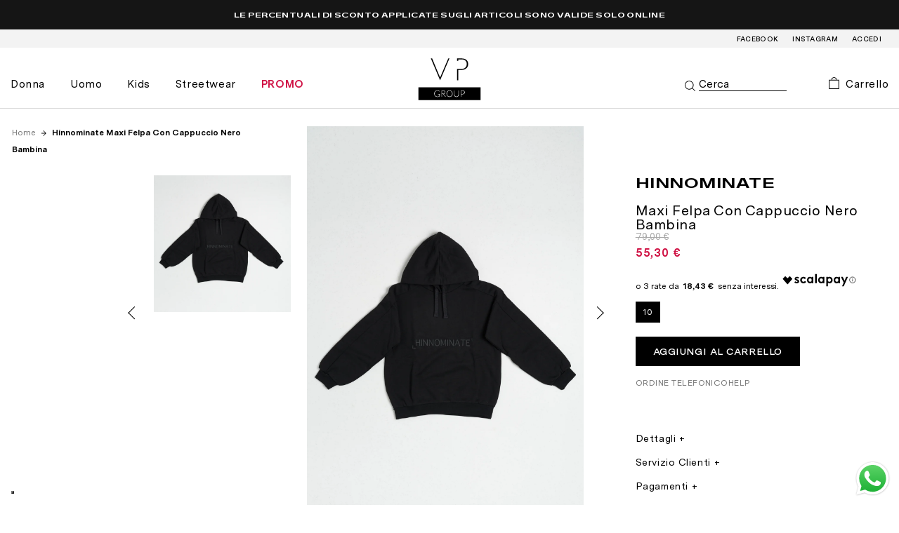

--- FILE ---
content_type: text/html; charset=utf-8
request_url: https://verdipromesse.com/products/hinnominate-maxi-felpa-con-cappuccio-nero-bambina-3641f0037-344
body_size: 41762
content:
<!DOCTYPE html>
<html lang="it">
<head><meta charset="utf-8" />
<meta http-equiv="X-UA-Compatible" content="IE=edge" />
<meta name="viewport" content="width=device-width, initial-scale=1.0" />

<!-- Browser color mobile -->
<meta name="theme-color" content="#ffffff" />








<link rel="canonical" href="https://verdipromesse.com/products/hinnominate-maxi-felpa-con-cappuccio-nero-bambina-3641f0037-344" />










<link rel="preconnect" href="https://cdn.shopify.com" crossorigin />





    

  

  <!-- Primary Meta Tags -->
  <title>Hinnominate Maxi Felpa Con Cappuccio Nero Bambina » Verdi Promesse</title>
  <meta name="title" content="Hinnominate Maxi Felpa Con Cappuccio Nero Bambina">
  <meta name="description" content="Acquista Hinnominate Maxi Felpa Con Cappuccio Nero Bambina per soli 55,30 € EUR su Verdi Promesse">
  <meta property="og:site_name" content="Verdi Promesse - Boutique dal 1980">
  <meta property="og:price:amount" content="55,30">
  <meta property="og:price:currency" content="EUR">

  <!-- Open Graph / Facebook -->
  <meta property="og:type" content="website">
  <meta property="og:url" content="https://verdipromesse.com/products/hinnominate-maxi-felpa-con-cappuccio-nero-bambina-3641f0037-344">
  <meta property="og:title" content="Hinnominate Maxi Felpa Con Cappuccio Nero Bambina">
  <meta property="og:description" content="Acquista Hinnominate Maxi Felpa Con Cappuccio Nero Bambina per soli 55,30 € EUR su Verdi Promesse">
  <meta property="og:image" content="//verdipromesse.com/cdn/shop/products/b151f7d7af1fb0f7f5938da05a57d119_1000x.jpg?v=1664372468">

  <!-- Twitter -->
  <meta property="twitter:card" content="summary_large_image">
  <meta property="twitter:url" content="https://verdipromesse.com/products/hinnominate-maxi-felpa-con-cappuccio-nero-bambina-3641f0037-344">
  <meta property="twitter:title" content="Hinnominate Maxi Felpa Con Cappuccio Nero Bambina">
  <meta property="twitter:description" content="Acquista Hinnominate Maxi Felpa Con Cappuccio Nero Bambina per soli 55,30 € EUR su Verdi Promesse">
  <meta property="twitter:image" content="//verdipromesse.com/cdn/shop/products/b151f7d7af1fb0f7f5938da05a57d119_1000x.jpg?v=1664372468">
  <meta property="twitter:site" content="@VerdiPromesseGroup">





<link rel="shortcut icon" href="//verdipromesse.com/cdn/shop/t/16/assets/favicon.ico?v=63821717609219230891662391413" type="image/x-icon" />


<meta name="google-site-verification" content="an5-TQfZZh1TGa1eW7iwbrAH8aZhm1OYZJ3Qsg8NprA" />
<meta name="facebook-domain-verification" content="nk9jzairi9keet0bwga1ku0g35b1ru" />
<meta name="google-site-verification" content="4FFbk3R7RrwaoIQ14Jo1Iv0gv_uJIDHa2PZ_EQKZu5o" />



	<!--begin-boost-pfs-filter-css-->
	<link rel="preload stylesheet" href="//verdipromesse.com/cdn/shop/t/16/assets/boost-pfs-instant-search.css?v=157996887185951427261662391426" as="style"><link href="//verdipromesse.com/cdn/shop/t/16/assets/boost-pfs-custom.css?v=17045509344357355181678077658" rel="stylesheet" type="text/css" media="all" />
<style data-id="boost-pfs-style" type="text/css">
    .boost-pfs-filter-option-title-text {}

   .boost-pfs-filter-tree-v .boost-pfs-filter-option-title-text:before {}
    .boost-pfs-filter-tree-v .boost-pfs-filter-option.boost-pfs-filter-option-collapsed .boost-pfs-filter-option-title-text:before {}
    .boost-pfs-filter-tree-h .boost-pfs-filter-option-title-heading:before {}

    .boost-pfs-filter-refine-by .boost-pfs-filter-option-title h3 {}

    .boost-pfs-filter-option-content .boost-pfs-filter-option-item-list .boost-pfs-filter-option-item button,
    .boost-pfs-filter-option-content .boost-pfs-filter-option-item-list .boost-pfs-filter-option-item .boost-pfs-filter-button,
    .boost-pfs-filter-option-range-amount input,
    .boost-pfs-filter-tree-v .boost-pfs-filter-refine-by .boost-pfs-filter-refine-by-items .refine-by-item,
    .boost-pfs-filter-refine-by-wrapper-v .boost-pfs-filter-refine-by .boost-pfs-filter-refine-by-items .refine-by-item,
    .boost-pfs-filter-refine-by .boost-pfs-filter-option-title,
    .boost-pfs-filter-refine-by .boost-pfs-filter-refine-by-items .refine-by-item>a,
    .boost-pfs-filter-refine-by>span,
    .boost-pfs-filter-clear,
    .boost-pfs-filter-clear-all{}
    .boost-pfs-filter-tree-h .boost-pfs-filter-pc .boost-pfs-filter-refine-by-items .refine-by-item .boost-pfs-filter-clear .refine-by-type, 
    .boost-pfs-filter-refine-by-wrapper-h .boost-pfs-filter-pc .boost-pfs-filter-refine-by-items .refine-by-item .boost-pfs-filter-clear .refine-by-type {}

    .boost-pfs-filter-option-multi-level-collections .boost-pfs-filter-option-multi-level-list .boost-pfs-filter-option-item .boost-pfs-filter-button-arrow .boost-pfs-arrow:before,
    .boost-pfs-filter-option-multi-level-tag .boost-pfs-filter-option-multi-level-list .boost-pfs-filter-option-item .boost-pfs-filter-button-arrow .boost-pfs-arrow:before {}

    .boost-pfs-filter-refine-by-wrapper-v .boost-pfs-filter-refine-by .boost-pfs-filter-refine-by-items .refine-by-item .boost-pfs-filter-clear:after, 
    .boost-pfs-filter-refine-by-wrapper-v .boost-pfs-filter-refine-by .boost-pfs-filter-refine-by-items .refine-by-item .boost-pfs-filter-clear:before, 
    .boost-pfs-filter-tree-v .boost-pfs-filter-refine-by .boost-pfs-filter-refine-by-items .refine-by-item .boost-pfs-filter-clear:after, 
    .boost-pfs-filter-tree-v .boost-pfs-filter-refine-by .boost-pfs-filter-refine-by-items .refine-by-item .boost-pfs-filter-clear:before,
    .boost-pfs-filter-refine-by-wrapper-h .boost-pfs-filter-pc .boost-pfs-filter-refine-by-items .refine-by-item .boost-pfs-filter-clear:after, 
    .boost-pfs-filter-refine-by-wrapper-h .boost-pfs-filter-pc .boost-pfs-filter-refine-by-items .refine-by-item .boost-pfs-filter-clear:before, 
    .boost-pfs-filter-tree-h .boost-pfs-filter-pc .boost-pfs-filter-refine-by-items .refine-by-item .boost-pfs-filter-clear:after, 
    .boost-pfs-filter-tree-h .boost-pfs-filter-pc .boost-pfs-filter-refine-by-items .refine-by-item .boost-pfs-filter-clear:before {}
    .boost-pfs-filter-option-range-slider .noUi-value-horizontal {}

    .boost-pfs-filter-tree-mobile-button button,
    .boost-pfs-filter-top-sorting-mobile button {}
    .boost-pfs-filter-top-sorting-mobile button>span:after {}
  </style>
	<!--end-boost-pfs-filter-css-->
		<link href="//verdipromesse.com/cdn/shop/t/16/assets/bundle.css?v=180357175749611634551695997977" rel="stylesheet" type="text/css" media="all" />
		<link href="//verdipromesse.com/cdn/shop/t/16/assets/custom.scss.css?v=139626628797757121251703862283" rel="stylesheet" type="text/css" media="all" />

	
<script>window.performance && window.performance.mark && window.performance.mark('shopify.content_for_header.start');</script><meta name="google-site-verification" content="n2qJn-fE6-VSORwymnCsIcAEERU-Ynntq1NnPZ0u9gM">
<meta id="shopify-digital-wallet" name="shopify-digital-wallet" content="/27045396557/digital_wallets/dialog">
<meta name="shopify-checkout-api-token" content="6a6fc37ab088f5892f3fd0f6e3457c78">
<meta id="in-context-paypal-metadata" data-shop-id="27045396557" data-venmo-supported="false" data-environment="production" data-locale="it_IT" data-paypal-v4="true" data-currency="EUR">
<link rel="alternate" hreflang="x-default" href="https://verdipromesse.com/products/hinnominate-maxi-felpa-con-cappuccio-nero-bambina-3641f0037-344">
<link rel="alternate" hreflang="en" href="https://verdipromesse.com/en/products/hinnominate-maxi-felpa-con-cappuccio-nero-bambina-3641f0037-344">
<link rel="alternate" hreflang="it-DE" href="https://verdipromesse.com/it-de/products/hinnominate-maxi-felpa-con-cappuccio-nero-bambina-3641f0037-344">
<link rel="alternate" hreflang="en-DE" href="https://verdipromesse.com/en-de/products/hinnominate-maxi-felpa-con-cappuccio-nero-bambina-3641f0037-344">
<link rel="alternate" hreflang="it-AC" href="https://verdipromesse.myshopify.com/products/hinnominate-maxi-felpa-con-cappuccio-nero-bambina-3641f0037-344">
<link rel="alternate" hreflang="en-AC" href="https://verdipromesse.myshopify.com/en/products/hinnominate-maxi-felpa-con-cappuccio-nero-bambina-3641f0037-344">
<link rel="alternate" hreflang="it-AD" href="https://verdipromesse.myshopify.com/products/hinnominate-maxi-felpa-con-cappuccio-nero-bambina-3641f0037-344">
<link rel="alternate" hreflang="en-AD" href="https://verdipromesse.myshopify.com/en/products/hinnominate-maxi-felpa-con-cappuccio-nero-bambina-3641f0037-344">
<link rel="alternate" hreflang="it-AE" href="https://verdipromesse.myshopify.com/products/hinnominate-maxi-felpa-con-cappuccio-nero-bambina-3641f0037-344">
<link rel="alternate" hreflang="en-AE" href="https://verdipromesse.myshopify.com/en/products/hinnominate-maxi-felpa-con-cappuccio-nero-bambina-3641f0037-344">
<link rel="alternate" hreflang="it-AF" href="https://verdipromesse.myshopify.com/products/hinnominate-maxi-felpa-con-cappuccio-nero-bambina-3641f0037-344">
<link rel="alternate" hreflang="en-AF" href="https://verdipromesse.myshopify.com/en/products/hinnominate-maxi-felpa-con-cappuccio-nero-bambina-3641f0037-344">
<link rel="alternate" hreflang="it-AG" href="https://verdipromesse.myshopify.com/products/hinnominate-maxi-felpa-con-cappuccio-nero-bambina-3641f0037-344">
<link rel="alternate" hreflang="en-AG" href="https://verdipromesse.myshopify.com/en/products/hinnominate-maxi-felpa-con-cappuccio-nero-bambina-3641f0037-344">
<link rel="alternate" hreflang="it-AI" href="https://verdipromesse.myshopify.com/products/hinnominate-maxi-felpa-con-cappuccio-nero-bambina-3641f0037-344">
<link rel="alternate" hreflang="en-AI" href="https://verdipromesse.myshopify.com/en/products/hinnominate-maxi-felpa-con-cappuccio-nero-bambina-3641f0037-344">
<link rel="alternate" hreflang="it-AL" href="https://verdipromesse.myshopify.com/products/hinnominate-maxi-felpa-con-cappuccio-nero-bambina-3641f0037-344">
<link rel="alternate" hreflang="en-AL" href="https://verdipromesse.myshopify.com/en/products/hinnominate-maxi-felpa-con-cappuccio-nero-bambina-3641f0037-344">
<link rel="alternate" hreflang="it-AM" href="https://verdipromesse.myshopify.com/products/hinnominate-maxi-felpa-con-cappuccio-nero-bambina-3641f0037-344">
<link rel="alternate" hreflang="en-AM" href="https://verdipromesse.myshopify.com/en/products/hinnominate-maxi-felpa-con-cappuccio-nero-bambina-3641f0037-344">
<link rel="alternate" hreflang="it-AO" href="https://verdipromesse.myshopify.com/products/hinnominate-maxi-felpa-con-cappuccio-nero-bambina-3641f0037-344">
<link rel="alternate" hreflang="en-AO" href="https://verdipromesse.myshopify.com/en/products/hinnominate-maxi-felpa-con-cappuccio-nero-bambina-3641f0037-344">
<link rel="alternate" hreflang="it-AR" href="https://verdipromesse.myshopify.com/products/hinnominate-maxi-felpa-con-cappuccio-nero-bambina-3641f0037-344">
<link rel="alternate" hreflang="en-AR" href="https://verdipromesse.myshopify.com/en/products/hinnominate-maxi-felpa-con-cappuccio-nero-bambina-3641f0037-344">
<link rel="alternate" hreflang="it-AT" href="https://verdipromesse.myshopify.com/products/hinnominate-maxi-felpa-con-cappuccio-nero-bambina-3641f0037-344">
<link rel="alternate" hreflang="en-AT" href="https://verdipromesse.myshopify.com/en/products/hinnominate-maxi-felpa-con-cappuccio-nero-bambina-3641f0037-344">
<link rel="alternate" hreflang="it-AU" href="https://verdipromesse.myshopify.com/products/hinnominate-maxi-felpa-con-cappuccio-nero-bambina-3641f0037-344">
<link rel="alternate" hreflang="en-AU" href="https://verdipromesse.myshopify.com/en/products/hinnominate-maxi-felpa-con-cappuccio-nero-bambina-3641f0037-344">
<link rel="alternate" hreflang="it-AW" href="https://verdipromesse.myshopify.com/products/hinnominate-maxi-felpa-con-cappuccio-nero-bambina-3641f0037-344">
<link rel="alternate" hreflang="en-AW" href="https://verdipromesse.myshopify.com/en/products/hinnominate-maxi-felpa-con-cappuccio-nero-bambina-3641f0037-344">
<link rel="alternate" hreflang="it-AX" href="https://verdipromesse.myshopify.com/products/hinnominate-maxi-felpa-con-cappuccio-nero-bambina-3641f0037-344">
<link rel="alternate" hreflang="en-AX" href="https://verdipromesse.myshopify.com/en/products/hinnominate-maxi-felpa-con-cappuccio-nero-bambina-3641f0037-344">
<link rel="alternate" hreflang="it-AZ" href="https://verdipromesse.myshopify.com/products/hinnominate-maxi-felpa-con-cappuccio-nero-bambina-3641f0037-344">
<link rel="alternate" hreflang="en-AZ" href="https://verdipromesse.myshopify.com/en/products/hinnominate-maxi-felpa-con-cappuccio-nero-bambina-3641f0037-344">
<link rel="alternate" hreflang="it-BA" href="https://verdipromesse.myshopify.com/products/hinnominate-maxi-felpa-con-cappuccio-nero-bambina-3641f0037-344">
<link rel="alternate" hreflang="en-BA" href="https://verdipromesse.myshopify.com/en/products/hinnominate-maxi-felpa-con-cappuccio-nero-bambina-3641f0037-344">
<link rel="alternate" hreflang="it-BB" href="https://verdipromesse.myshopify.com/products/hinnominate-maxi-felpa-con-cappuccio-nero-bambina-3641f0037-344">
<link rel="alternate" hreflang="en-BB" href="https://verdipromesse.myshopify.com/en/products/hinnominate-maxi-felpa-con-cappuccio-nero-bambina-3641f0037-344">
<link rel="alternate" hreflang="it-BD" href="https://verdipromesse.myshopify.com/products/hinnominate-maxi-felpa-con-cappuccio-nero-bambina-3641f0037-344">
<link rel="alternate" hreflang="en-BD" href="https://verdipromesse.myshopify.com/en/products/hinnominate-maxi-felpa-con-cappuccio-nero-bambina-3641f0037-344">
<link rel="alternate" hreflang="it-BE" href="https://verdipromesse.myshopify.com/products/hinnominate-maxi-felpa-con-cappuccio-nero-bambina-3641f0037-344">
<link rel="alternate" hreflang="en-BE" href="https://verdipromesse.myshopify.com/en/products/hinnominate-maxi-felpa-con-cappuccio-nero-bambina-3641f0037-344">
<link rel="alternate" hreflang="it-BF" href="https://verdipromesse.myshopify.com/products/hinnominate-maxi-felpa-con-cappuccio-nero-bambina-3641f0037-344">
<link rel="alternate" hreflang="en-BF" href="https://verdipromesse.myshopify.com/en/products/hinnominate-maxi-felpa-con-cappuccio-nero-bambina-3641f0037-344">
<link rel="alternate" hreflang="it-BG" href="https://verdipromesse.myshopify.com/products/hinnominate-maxi-felpa-con-cappuccio-nero-bambina-3641f0037-344">
<link rel="alternate" hreflang="en-BG" href="https://verdipromesse.myshopify.com/en/products/hinnominate-maxi-felpa-con-cappuccio-nero-bambina-3641f0037-344">
<link rel="alternate" hreflang="it-BH" href="https://verdipromesse.myshopify.com/products/hinnominate-maxi-felpa-con-cappuccio-nero-bambina-3641f0037-344">
<link rel="alternate" hreflang="en-BH" href="https://verdipromesse.myshopify.com/en/products/hinnominate-maxi-felpa-con-cappuccio-nero-bambina-3641f0037-344">
<link rel="alternate" hreflang="it-BI" href="https://verdipromesse.myshopify.com/products/hinnominate-maxi-felpa-con-cappuccio-nero-bambina-3641f0037-344">
<link rel="alternate" hreflang="en-BI" href="https://verdipromesse.myshopify.com/en/products/hinnominate-maxi-felpa-con-cappuccio-nero-bambina-3641f0037-344">
<link rel="alternate" hreflang="it-BJ" href="https://verdipromesse.myshopify.com/products/hinnominate-maxi-felpa-con-cappuccio-nero-bambina-3641f0037-344">
<link rel="alternate" hreflang="en-BJ" href="https://verdipromesse.myshopify.com/en/products/hinnominate-maxi-felpa-con-cappuccio-nero-bambina-3641f0037-344">
<link rel="alternate" hreflang="it-BL" href="https://verdipromesse.myshopify.com/products/hinnominate-maxi-felpa-con-cappuccio-nero-bambina-3641f0037-344">
<link rel="alternate" hreflang="en-BL" href="https://verdipromesse.myshopify.com/en/products/hinnominate-maxi-felpa-con-cappuccio-nero-bambina-3641f0037-344">
<link rel="alternate" hreflang="it-BM" href="https://verdipromesse.myshopify.com/products/hinnominate-maxi-felpa-con-cappuccio-nero-bambina-3641f0037-344">
<link rel="alternate" hreflang="en-BM" href="https://verdipromesse.myshopify.com/en/products/hinnominate-maxi-felpa-con-cappuccio-nero-bambina-3641f0037-344">
<link rel="alternate" hreflang="it-BN" href="https://verdipromesse.myshopify.com/products/hinnominate-maxi-felpa-con-cappuccio-nero-bambina-3641f0037-344">
<link rel="alternate" hreflang="en-BN" href="https://verdipromesse.myshopify.com/en/products/hinnominate-maxi-felpa-con-cappuccio-nero-bambina-3641f0037-344">
<link rel="alternate" hreflang="it-BO" href="https://verdipromesse.myshopify.com/products/hinnominate-maxi-felpa-con-cappuccio-nero-bambina-3641f0037-344">
<link rel="alternate" hreflang="en-BO" href="https://verdipromesse.myshopify.com/en/products/hinnominate-maxi-felpa-con-cappuccio-nero-bambina-3641f0037-344">
<link rel="alternate" hreflang="it-BQ" href="https://verdipromesse.myshopify.com/products/hinnominate-maxi-felpa-con-cappuccio-nero-bambina-3641f0037-344">
<link rel="alternate" hreflang="en-BQ" href="https://verdipromesse.myshopify.com/en/products/hinnominate-maxi-felpa-con-cappuccio-nero-bambina-3641f0037-344">
<link rel="alternate" hreflang="it-BR" href="https://verdipromesse.myshopify.com/products/hinnominate-maxi-felpa-con-cappuccio-nero-bambina-3641f0037-344">
<link rel="alternate" hreflang="en-BR" href="https://verdipromesse.myshopify.com/en/products/hinnominate-maxi-felpa-con-cappuccio-nero-bambina-3641f0037-344">
<link rel="alternate" hreflang="it-BS" href="https://verdipromesse.myshopify.com/products/hinnominate-maxi-felpa-con-cappuccio-nero-bambina-3641f0037-344">
<link rel="alternate" hreflang="en-BS" href="https://verdipromesse.myshopify.com/en/products/hinnominate-maxi-felpa-con-cappuccio-nero-bambina-3641f0037-344">
<link rel="alternate" hreflang="it-BT" href="https://verdipromesse.myshopify.com/products/hinnominate-maxi-felpa-con-cappuccio-nero-bambina-3641f0037-344">
<link rel="alternate" hreflang="en-BT" href="https://verdipromesse.myshopify.com/en/products/hinnominate-maxi-felpa-con-cappuccio-nero-bambina-3641f0037-344">
<link rel="alternate" hreflang="it-BW" href="https://verdipromesse.myshopify.com/products/hinnominate-maxi-felpa-con-cappuccio-nero-bambina-3641f0037-344">
<link rel="alternate" hreflang="en-BW" href="https://verdipromesse.myshopify.com/en/products/hinnominate-maxi-felpa-con-cappuccio-nero-bambina-3641f0037-344">
<link rel="alternate" hreflang="it-BY" href="https://verdipromesse.myshopify.com/products/hinnominate-maxi-felpa-con-cappuccio-nero-bambina-3641f0037-344">
<link rel="alternate" hreflang="en-BY" href="https://verdipromesse.myshopify.com/en/products/hinnominate-maxi-felpa-con-cappuccio-nero-bambina-3641f0037-344">
<link rel="alternate" hreflang="it-BZ" href="https://verdipromesse.myshopify.com/products/hinnominate-maxi-felpa-con-cappuccio-nero-bambina-3641f0037-344">
<link rel="alternate" hreflang="en-BZ" href="https://verdipromesse.myshopify.com/en/products/hinnominate-maxi-felpa-con-cappuccio-nero-bambina-3641f0037-344">
<link rel="alternate" hreflang="it-CA" href="https://verdipromesse.myshopify.com/products/hinnominate-maxi-felpa-con-cappuccio-nero-bambina-3641f0037-344">
<link rel="alternate" hreflang="en-CA" href="https://verdipromesse.myshopify.com/en/products/hinnominate-maxi-felpa-con-cappuccio-nero-bambina-3641f0037-344">
<link rel="alternate" hreflang="it-CC" href="https://verdipromesse.myshopify.com/products/hinnominate-maxi-felpa-con-cappuccio-nero-bambina-3641f0037-344">
<link rel="alternate" hreflang="en-CC" href="https://verdipromesse.myshopify.com/en/products/hinnominate-maxi-felpa-con-cappuccio-nero-bambina-3641f0037-344">
<link rel="alternate" hreflang="it-CD" href="https://verdipromesse.myshopify.com/products/hinnominate-maxi-felpa-con-cappuccio-nero-bambina-3641f0037-344">
<link rel="alternate" hreflang="en-CD" href="https://verdipromesse.myshopify.com/en/products/hinnominate-maxi-felpa-con-cappuccio-nero-bambina-3641f0037-344">
<link rel="alternate" hreflang="it-CF" href="https://verdipromesse.myshopify.com/products/hinnominate-maxi-felpa-con-cappuccio-nero-bambina-3641f0037-344">
<link rel="alternate" hreflang="en-CF" href="https://verdipromesse.myshopify.com/en/products/hinnominate-maxi-felpa-con-cappuccio-nero-bambina-3641f0037-344">
<link rel="alternate" hreflang="it-CG" href="https://verdipromesse.myshopify.com/products/hinnominate-maxi-felpa-con-cappuccio-nero-bambina-3641f0037-344">
<link rel="alternate" hreflang="en-CG" href="https://verdipromesse.myshopify.com/en/products/hinnominate-maxi-felpa-con-cappuccio-nero-bambina-3641f0037-344">
<link rel="alternate" hreflang="it-CH" href="https://verdipromesse.myshopify.com/products/hinnominate-maxi-felpa-con-cappuccio-nero-bambina-3641f0037-344">
<link rel="alternate" hreflang="en-CH" href="https://verdipromesse.myshopify.com/en/products/hinnominate-maxi-felpa-con-cappuccio-nero-bambina-3641f0037-344">
<link rel="alternate" hreflang="it-CI" href="https://verdipromesse.myshopify.com/products/hinnominate-maxi-felpa-con-cappuccio-nero-bambina-3641f0037-344">
<link rel="alternate" hreflang="en-CI" href="https://verdipromesse.myshopify.com/en/products/hinnominate-maxi-felpa-con-cappuccio-nero-bambina-3641f0037-344">
<link rel="alternate" hreflang="it-CK" href="https://verdipromesse.myshopify.com/products/hinnominate-maxi-felpa-con-cappuccio-nero-bambina-3641f0037-344">
<link rel="alternate" hreflang="en-CK" href="https://verdipromesse.myshopify.com/en/products/hinnominate-maxi-felpa-con-cappuccio-nero-bambina-3641f0037-344">
<link rel="alternate" hreflang="it-CL" href="https://verdipromesse.myshopify.com/products/hinnominate-maxi-felpa-con-cappuccio-nero-bambina-3641f0037-344">
<link rel="alternate" hreflang="en-CL" href="https://verdipromesse.myshopify.com/en/products/hinnominate-maxi-felpa-con-cappuccio-nero-bambina-3641f0037-344">
<link rel="alternate" hreflang="it-CM" href="https://verdipromesse.myshopify.com/products/hinnominate-maxi-felpa-con-cappuccio-nero-bambina-3641f0037-344">
<link rel="alternate" hreflang="en-CM" href="https://verdipromesse.myshopify.com/en/products/hinnominate-maxi-felpa-con-cappuccio-nero-bambina-3641f0037-344">
<link rel="alternate" hreflang="it-CN" href="https://verdipromesse.myshopify.com/products/hinnominate-maxi-felpa-con-cappuccio-nero-bambina-3641f0037-344">
<link rel="alternate" hreflang="en-CN" href="https://verdipromesse.myshopify.com/en/products/hinnominate-maxi-felpa-con-cappuccio-nero-bambina-3641f0037-344">
<link rel="alternate" hreflang="it-CO" href="https://verdipromesse.myshopify.com/products/hinnominate-maxi-felpa-con-cappuccio-nero-bambina-3641f0037-344">
<link rel="alternate" hreflang="en-CO" href="https://verdipromesse.myshopify.com/en/products/hinnominate-maxi-felpa-con-cappuccio-nero-bambina-3641f0037-344">
<link rel="alternate" hreflang="it-CR" href="https://verdipromesse.myshopify.com/products/hinnominate-maxi-felpa-con-cappuccio-nero-bambina-3641f0037-344">
<link rel="alternate" hreflang="en-CR" href="https://verdipromesse.myshopify.com/en/products/hinnominate-maxi-felpa-con-cappuccio-nero-bambina-3641f0037-344">
<link rel="alternate" hreflang="it-CV" href="https://verdipromesse.myshopify.com/products/hinnominate-maxi-felpa-con-cappuccio-nero-bambina-3641f0037-344">
<link rel="alternate" hreflang="en-CV" href="https://verdipromesse.myshopify.com/en/products/hinnominate-maxi-felpa-con-cappuccio-nero-bambina-3641f0037-344">
<link rel="alternate" hreflang="it-CW" href="https://verdipromesse.myshopify.com/products/hinnominate-maxi-felpa-con-cappuccio-nero-bambina-3641f0037-344">
<link rel="alternate" hreflang="en-CW" href="https://verdipromesse.myshopify.com/en/products/hinnominate-maxi-felpa-con-cappuccio-nero-bambina-3641f0037-344">
<link rel="alternate" hreflang="it-CX" href="https://verdipromesse.myshopify.com/products/hinnominate-maxi-felpa-con-cappuccio-nero-bambina-3641f0037-344">
<link rel="alternate" hreflang="en-CX" href="https://verdipromesse.myshopify.com/en/products/hinnominate-maxi-felpa-con-cappuccio-nero-bambina-3641f0037-344">
<link rel="alternate" hreflang="it-CY" href="https://verdipromesse.myshopify.com/products/hinnominate-maxi-felpa-con-cappuccio-nero-bambina-3641f0037-344">
<link rel="alternate" hreflang="en-CY" href="https://verdipromesse.myshopify.com/en/products/hinnominate-maxi-felpa-con-cappuccio-nero-bambina-3641f0037-344">
<link rel="alternate" hreflang="it-CZ" href="https://verdipromesse.myshopify.com/products/hinnominate-maxi-felpa-con-cappuccio-nero-bambina-3641f0037-344">
<link rel="alternate" hreflang="en-CZ" href="https://verdipromesse.myshopify.com/en/products/hinnominate-maxi-felpa-con-cappuccio-nero-bambina-3641f0037-344">
<link rel="alternate" hreflang="it-DJ" href="https://verdipromesse.myshopify.com/products/hinnominate-maxi-felpa-con-cappuccio-nero-bambina-3641f0037-344">
<link rel="alternate" hreflang="en-DJ" href="https://verdipromesse.myshopify.com/en/products/hinnominate-maxi-felpa-con-cappuccio-nero-bambina-3641f0037-344">
<link rel="alternate" hreflang="it-DK" href="https://verdipromesse.myshopify.com/products/hinnominate-maxi-felpa-con-cappuccio-nero-bambina-3641f0037-344">
<link rel="alternate" hreflang="en-DK" href="https://verdipromesse.myshopify.com/en/products/hinnominate-maxi-felpa-con-cappuccio-nero-bambina-3641f0037-344">
<link rel="alternate" hreflang="it-DM" href="https://verdipromesse.myshopify.com/products/hinnominate-maxi-felpa-con-cappuccio-nero-bambina-3641f0037-344">
<link rel="alternate" hreflang="en-DM" href="https://verdipromesse.myshopify.com/en/products/hinnominate-maxi-felpa-con-cappuccio-nero-bambina-3641f0037-344">
<link rel="alternate" hreflang="it-DO" href="https://verdipromesse.myshopify.com/products/hinnominate-maxi-felpa-con-cappuccio-nero-bambina-3641f0037-344">
<link rel="alternate" hreflang="en-DO" href="https://verdipromesse.myshopify.com/en/products/hinnominate-maxi-felpa-con-cappuccio-nero-bambina-3641f0037-344">
<link rel="alternate" hreflang="it-DZ" href="https://verdipromesse.myshopify.com/products/hinnominate-maxi-felpa-con-cappuccio-nero-bambina-3641f0037-344">
<link rel="alternate" hreflang="en-DZ" href="https://verdipromesse.myshopify.com/en/products/hinnominate-maxi-felpa-con-cappuccio-nero-bambina-3641f0037-344">
<link rel="alternate" hreflang="it-EC" href="https://verdipromesse.myshopify.com/products/hinnominate-maxi-felpa-con-cappuccio-nero-bambina-3641f0037-344">
<link rel="alternate" hreflang="en-EC" href="https://verdipromesse.myshopify.com/en/products/hinnominate-maxi-felpa-con-cappuccio-nero-bambina-3641f0037-344">
<link rel="alternate" hreflang="it-EE" href="https://verdipromesse.myshopify.com/products/hinnominate-maxi-felpa-con-cappuccio-nero-bambina-3641f0037-344">
<link rel="alternate" hreflang="en-EE" href="https://verdipromesse.myshopify.com/en/products/hinnominate-maxi-felpa-con-cappuccio-nero-bambina-3641f0037-344">
<link rel="alternate" hreflang="it-EG" href="https://verdipromesse.myshopify.com/products/hinnominate-maxi-felpa-con-cappuccio-nero-bambina-3641f0037-344">
<link rel="alternate" hreflang="en-EG" href="https://verdipromesse.myshopify.com/en/products/hinnominate-maxi-felpa-con-cappuccio-nero-bambina-3641f0037-344">
<link rel="alternate" hreflang="it-EH" href="https://verdipromesse.myshopify.com/products/hinnominate-maxi-felpa-con-cappuccio-nero-bambina-3641f0037-344">
<link rel="alternate" hreflang="en-EH" href="https://verdipromesse.myshopify.com/en/products/hinnominate-maxi-felpa-con-cappuccio-nero-bambina-3641f0037-344">
<link rel="alternate" hreflang="it-ER" href="https://verdipromesse.myshopify.com/products/hinnominate-maxi-felpa-con-cappuccio-nero-bambina-3641f0037-344">
<link rel="alternate" hreflang="en-ER" href="https://verdipromesse.myshopify.com/en/products/hinnominate-maxi-felpa-con-cappuccio-nero-bambina-3641f0037-344">
<link rel="alternate" hreflang="it-ES" href="https://verdipromesse.myshopify.com/products/hinnominate-maxi-felpa-con-cappuccio-nero-bambina-3641f0037-344">
<link rel="alternate" hreflang="en-ES" href="https://verdipromesse.myshopify.com/en/products/hinnominate-maxi-felpa-con-cappuccio-nero-bambina-3641f0037-344">
<link rel="alternate" hreflang="it-ET" href="https://verdipromesse.myshopify.com/products/hinnominate-maxi-felpa-con-cappuccio-nero-bambina-3641f0037-344">
<link rel="alternate" hreflang="en-ET" href="https://verdipromesse.myshopify.com/en/products/hinnominate-maxi-felpa-con-cappuccio-nero-bambina-3641f0037-344">
<link rel="alternate" hreflang="it-FI" href="https://verdipromesse.myshopify.com/products/hinnominate-maxi-felpa-con-cappuccio-nero-bambina-3641f0037-344">
<link rel="alternate" hreflang="en-FI" href="https://verdipromesse.myshopify.com/en/products/hinnominate-maxi-felpa-con-cappuccio-nero-bambina-3641f0037-344">
<link rel="alternate" hreflang="it-FJ" href="https://verdipromesse.myshopify.com/products/hinnominate-maxi-felpa-con-cappuccio-nero-bambina-3641f0037-344">
<link rel="alternate" hreflang="en-FJ" href="https://verdipromesse.myshopify.com/en/products/hinnominate-maxi-felpa-con-cappuccio-nero-bambina-3641f0037-344">
<link rel="alternate" hreflang="it-FK" href="https://verdipromesse.myshopify.com/products/hinnominate-maxi-felpa-con-cappuccio-nero-bambina-3641f0037-344">
<link rel="alternate" hreflang="en-FK" href="https://verdipromesse.myshopify.com/en/products/hinnominate-maxi-felpa-con-cappuccio-nero-bambina-3641f0037-344">
<link rel="alternate" hreflang="it-FO" href="https://verdipromesse.myshopify.com/products/hinnominate-maxi-felpa-con-cappuccio-nero-bambina-3641f0037-344">
<link rel="alternate" hreflang="en-FO" href="https://verdipromesse.myshopify.com/en/products/hinnominate-maxi-felpa-con-cappuccio-nero-bambina-3641f0037-344">
<link rel="alternate" hreflang="it-FR" href="https://verdipromesse.myshopify.com/products/hinnominate-maxi-felpa-con-cappuccio-nero-bambina-3641f0037-344">
<link rel="alternate" hreflang="en-FR" href="https://verdipromesse.myshopify.com/en/products/hinnominate-maxi-felpa-con-cappuccio-nero-bambina-3641f0037-344">
<link rel="alternate" hreflang="it-GA" href="https://verdipromesse.myshopify.com/products/hinnominate-maxi-felpa-con-cappuccio-nero-bambina-3641f0037-344">
<link rel="alternate" hreflang="en-GA" href="https://verdipromesse.myshopify.com/en/products/hinnominate-maxi-felpa-con-cappuccio-nero-bambina-3641f0037-344">
<link rel="alternate" hreflang="it-GB" href="https://verdipromesse.myshopify.com/products/hinnominate-maxi-felpa-con-cappuccio-nero-bambina-3641f0037-344">
<link rel="alternate" hreflang="en-GB" href="https://verdipromesse.myshopify.com/en/products/hinnominate-maxi-felpa-con-cappuccio-nero-bambina-3641f0037-344">
<link rel="alternate" hreflang="it-GD" href="https://verdipromesse.myshopify.com/products/hinnominate-maxi-felpa-con-cappuccio-nero-bambina-3641f0037-344">
<link rel="alternate" hreflang="en-GD" href="https://verdipromesse.myshopify.com/en/products/hinnominate-maxi-felpa-con-cappuccio-nero-bambina-3641f0037-344">
<link rel="alternate" hreflang="it-GE" href="https://verdipromesse.myshopify.com/products/hinnominate-maxi-felpa-con-cappuccio-nero-bambina-3641f0037-344">
<link rel="alternate" hreflang="en-GE" href="https://verdipromesse.myshopify.com/en/products/hinnominate-maxi-felpa-con-cappuccio-nero-bambina-3641f0037-344">
<link rel="alternate" hreflang="it-GF" href="https://verdipromesse.myshopify.com/products/hinnominate-maxi-felpa-con-cappuccio-nero-bambina-3641f0037-344">
<link rel="alternate" hreflang="en-GF" href="https://verdipromesse.myshopify.com/en/products/hinnominate-maxi-felpa-con-cappuccio-nero-bambina-3641f0037-344">
<link rel="alternate" hreflang="it-GG" href="https://verdipromesse.myshopify.com/products/hinnominate-maxi-felpa-con-cappuccio-nero-bambina-3641f0037-344">
<link rel="alternate" hreflang="en-GG" href="https://verdipromesse.myshopify.com/en/products/hinnominate-maxi-felpa-con-cappuccio-nero-bambina-3641f0037-344">
<link rel="alternate" hreflang="it-GH" href="https://verdipromesse.myshopify.com/products/hinnominate-maxi-felpa-con-cappuccio-nero-bambina-3641f0037-344">
<link rel="alternate" hreflang="en-GH" href="https://verdipromesse.myshopify.com/en/products/hinnominate-maxi-felpa-con-cappuccio-nero-bambina-3641f0037-344">
<link rel="alternate" hreflang="it-GI" href="https://verdipromesse.myshopify.com/products/hinnominate-maxi-felpa-con-cappuccio-nero-bambina-3641f0037-344">
<link rel="alternate" hreflang="en-GI" href="https://verdipromesse.myshopify.com/en/products/hinnominate-maxi-felpa-con-cappuccio-nero-bambina-3641f0037-344">
<link rel="alternate" hreflang="it-GL" href="https://verdipromesse.myshopify.com/products/hinnominate-maxi-felpa-con-cappuccio-nero-bambina-3641f0037-344">
<link rel="alternate" hreflang="en-GL" href="https://verdipromesse.myshopify.com/en/products/hinnominate-maxi-felpa-con-cappuccio-nero-bambina-3641f0037-344">
<link rel="alternate" hreflang="it-GM" href="https://verdipromesse.myshopify.com/products/hinnominate-maxi-felpa-con-cappuccio-nero-bambina-3641f0037-344">
<link rel="alternate" hreflang="en-GM" href="https://verdipromesse.myshopify.com/en/products/hinnominate-maxi-felpa-con-cappuccio-nero-bambina-3641f0037-344">
<link rel="alternate" hreflang="it-GN" href="https://verdipromesse.myshopify.com/products/hinnominate-maxi-felpa-con-cappuccio-nero-bambina-3641f0037-344">
<link rel="alternate" hreflang="en-GN" href="https://verdipromesse.myshopify.com/en/products/hinnominate-maxi-felpa-con-cappuccio-nero-bambina-3641f0037-344">
<link rel="alternate" hreflang="it-GP" href="https://verdipromesse.myshopify.com/products/hinnominate-maxi-felpa-con-cappuccio-nero-bambina-3641f0037-344">
<link rel="alternate" hreflang="en-GP" href="https://verdipromesse.myshopify.com/en/products/hinnominate-maxi-felpa-con-cappuccio-nero-bambina-3641f0037-344">
<link rel="alternate" hreflang="it-GQ" href="https://verdipromesse.myshopify.com/products/hinnominate-maxi-felpa-con-cappuccio-nero-bambina-3641f0037-344">
<link rel="alternate" hreflang="en-GQ" href="https://verdipromesse.myshopify.com/en/products/hinnominate-maxi-felpa-con-cappuccio-nero-bambina-3641f0037-344">
<link rel="alternate" hreflang="it-GR" href="https://verdipromesse.myshopify.com/products/hinnominate-maxi-felpa-con-cappuccio-nero-bambina-3641f0037-344">
<link rel="alternate" hreflang="en-GR" href="https://verdipromesse.myshopify.com/en/products/hinnominate-maxi-felpa-con-cappuccio-nero-bambina-3641f0037-344">
<link rel="alternate" hreflang="it-GS" href="https://verdipromesse.myshopify.com/products/hinnominate-maxi-felpa-con-cappuccio-nero-bambina-3641f0037-344">
<link rel="alternate" hreflang="en-GS" href="https://verdipromesse.myshopify.com/en/products/hinnominate-maxi-felpa-con-cappuccio-nero-bambina-3641f0037-344">
<link rel="alternate" hreflang="it-GT" href="https://verdipromesse.myshopify.com/products/hinnominate-maxi-felpa-con-cappuccio-nero-bambina-3641f0037-344">
<link rel="alternate" hreflang="en-GT" href="https://verdipromesse.myshopify.com/en/products/hinnominate-maxi-felpa-con-cappuccio-nero-bambina-3641f0037-344">
<link rel="alternate" hreflang="it-GW" href="https://verdipromesse.myshopify.com/products/hinnominate-maxi-felpa-con-cappuccio-nero-bambina-3641f0037-344">
<link rel="alternate" hreflang="en-GW" href="https://verdipromesse.myshopify.com/en/products/hinnominate-maxi-felpa-con-cappuccio-nero-bambina-3641f0037-344">
<link rel="alternate" hreflang="it-GY" href="https://verdipromesse.myshopify.com/products/hinnominate-maxi-felpa-con-cappuccio-nero-bambina-3641f0037-344">
<link rel="alternate" hreflang="en-GY" href="https://verdipromesse.myshopify.com/en/products/hinnominate-maxi-felpa-con-cappuccio-nero-bambina-3641f0037-344">
<link rel="alternate" hreflang="it-HK" href="https://verdipromesse.myshopify.com/products/hinnominate-maxi-felpa-con-cappuccio-nero-bambina-3641f0037-344">
<link rel="alternate" hreflang="en-HK" href="https://verdipromesse.myshopify.com/en/products/hinnominate-maxi-felpa-con-cappuccio-nero-bambina-3641f0037-344">
<link rel="alternate" hreflang="it-HN" href="https://verdipromesse.myshopify.com/products/hinnominate-maxi-felpa-con-cappuccio-nero-bambina-3641f0037-344">
<link rel="alternate" hreflang="en-HN" href="https://verdipromesse.myshopify.com/en/products/hinnominate-maxi-felpa-con-cappuccio-nero-bambina-3641f0037-344">
<link rel="alternate" hreflang="it-HR" href="https://verdipromesse.myshopify.com/products/hinnominate-maxi-felpa-con-cappuccio-nero-bambina-3641f0037-344">
<link rel="alternate" hreflang="en-HR" href="https://verdipromesse.myshopify.com/en/products/hinnominate-maxi-felpa-con-cappuccio-nero-bambina-3641f0037-344">
<link rel="alternate" hreflang="it-HT" href="https://verdipromesse.myshopify.com/products/hinnominate-maxi-felpa-con-cappuccio-nero-bambina-3641f0037-344">
<link rel="alternate" hreflang="en-HT" href="https://verdipromesse.myshopify.com/en/products/hinnominate-maxi-felpa-con-cappuccio-nero-bambina-3641f0037-344">
<link rel="alternate" hreflang="it-HU" href="https://verdipromesse.myshopify.com/products/hinnominate-maxi-felpa-con-cappuccio-nero-bambina-3641f0037-344">
<link rel="alternate" hreflang="en-HU" href="https://verdipromesse.myshopify.com/en/products/hinnominate-maxi-felpa-con-cappuccio-nero-bambina-3641f0037-344">
<link rel="alternate" hreflang="it-ID" href="https://verdipromesse.myshopify.com/products/hinnominate-maxi-felpa-con-cappuccio-nero-bambina-3641f0037-344">
<link rel="alternate" hreflang="en-ID" href="https://verdipromesse.myshopify.com/en/products/hinnominate-maxi-felpa-con-cappuccio-nero-bambina-3641f0037-344">
<link rel="alternate" hreflang="it-IE" href="https://verdipromesse.myshopify.com/products/hinnominate-maxi-felpa-con-cappuccio-nero-bambina-3641f0037-344">
<link rel="alternate" hreflang="en-IE" href="https://verdipromesse.myshopify.com/en/products/hinnominate-maxi-felpa-con-cappuccio-nero-bambina-3641f0037-344">
<link rel="alternate" hreflang="it-IL" href="https://verdipromesse.myshopify.com/products/hinnominate-maxi-felpa-con-cappuccio-nero-bambina-3641f0037-344">
<link rel="alternate" hreflang="en-IL" href="https://verdipromesse.myshopify.com/en/products/hinnominate-maxi-felpa-con-cappuccio-nero-bambina-3641f0037-344">
<link rel="alternate" hreflang="it-IM" href="https://verdipromesse.myshopify.com/products/hinnominate-maxi-felpa-con-cappuccio-nero-bambina-3641f0037-344">
<link rel="alternate" hreflang="en-IM" href="https://verdipromesse.myshopify.com/en/products/hinnominate-maxi-felpa-con-cappuccio-nero-bambina-3641f0037-344">
<link rel="alternate" hreflang="it-IN" href="https://verdipromesse.myshopify.com/products/hinnominate-maxi-felpa-con-cappuccio-nero-bambina-3641f0037-344">
<link rel="alternate" hreflang="en-IN" href="https://verdipromesse.myshopify.com/en/products/hinnominate-maxi-felpa-con-cappuccio-nero-bambina-3641f0037-344">
<link rel="alternate" hreflang="it-IO" href="https://verdipromesse.myshopify.com/products/hinnominate-maxi-felpa-con-cappuccio-nero-bambina-3641f0037-344">
<link rel="alternate" hreflang="en-IO" href="https://verdipromesse.myshopify.com/en/products/hinnominate-maxi-felpa-con-cappuccio-nero-bambina-3641f0037-344">
<link rel="alternate" hreflang="it-IQ" href="https://verdipromesse.myshopify.com/products/hinnominate-maxi-felpa-con-cappuccio-nero-bambina-3641f0037-344">
<link rel="alternate" hreflang="en-IQ" href="https://verdipromesse.myshopify.com/en/products/hinnominate-maxi-felpa-con-cappuccio-nero-bambina-3641f0037-344">
<link rel="alternate" hreflang="it-IS" href="https://verdipromesse.myshopify.com/products/hinnominate-maxi-felpa-con-cappuccio-nero-bambina-3641f0037-344">
<link rel="alternate" hreflang="en-IS" href="https://verdipromesse.myshopify.com/en/products/hinnominate-maxi-felpa-con-cappuccio-nero-bambina-3641f0037-344">
<link rel="alternate" hreflang="it-JE" href="https://verdipromesse.myshopify.com/products/hinnominate-maxi-felpa-con-cappuccio-nero-bambina-3641f0037-344">
<link rel="alternate" hreflang="en-JE" href="https://verdipromesse.myshopify.com/en/products/hinnominate-maxi-felpa-con-cappuccio-nero-bambina-3641f0037-344">
<link rel="alternate" hreflang="it-JM" href="https://verdipromesse.myshopify.com/products/hinnominate-maxi-felpa-con-cappuccio-nero-bambina-3641f0037-344">
<link rel="alternate" hreflang="en-JM" href="https://verdipromesse.myshopify.com/en/products/hinnominate-maxi-felpa-con-cappuccio-nero-bambina-3641f0037-344">
<link rel="alternate" hreflang="it-JO" href="https://verdipromesse.myshopify.com/products/hinnominate-maxi-felpa-con-cappuccio-nero-bambina-3641f0037-344">
<link rel="alternate" hreflang="en-JO" href="https://verdipromesse.myshopify.com/en/products/hinnominate-maxi-felpa-con-cappuccio-nero-bambina-3641f0037-344">
<link rel="alternate" hreflang="it-JP" href="https://verdipromesse.myshopify.com/products/hinnominate-maxi-felpa-con-cappuccio-nero-bambina-3641f0037-344">
<link rel="alternate" hreflang="en-JP" href="https://verdipromesse.myshopify.com/en/products/hinnominate-maxi-felpa-con-cappuccio-nero-bambina-3641f0037-344">
<link rel="alternate" hreflang="it-KE" href="https://verdipromesse.myshopify.com/products/hinnominate-maxi-felpa-con-cappuccio-nero-bambina-3641f0037-344">
<link rel="alternate" hreflang="en-KE" href="https://verdipromesse.myshopify.com/en/products/hinnominate-maxi-felpa-con-cappuccio-nero-bambina-3641f0037-344">
<link rel="alternate" hreflang="it-KG" href="https://verdipromesse.myshopify.com/products/hinnominate-maxi-felpa-con-cappuccio-nero-bambina-3641f0037-344">
<link rel="alternate" hreflang="en-KG" href="https://verdipromesse.myshopify.com/en/products/hinnominate-maxi-felpa-con-cappuccio-nero-bambina-3641f0037-344">
<link rel="alternate" hreflang="it-KH" href="https://verdipromesse.myshopify.com/products/hinnominate-maxi-felpa-con-cappuccio-nero-bambina-3641f0037-344">
<link rel="alternate" hreflang="en-KH" href="https://verdipromesse.myshopify.com/en/products/hinnominate-maxi-felpa-con-cappuccio-nero-bambina-3641f0037-344">
<link rel="alternate" hreflang="it-KI" href="https://verdipromesse.myshopify.com/products/hinnominate-maxi-felpa-con-cappuccio-nero-bambina-3641f0037-344">
<link rel="alternate" hreflang="en-KI" href="https://verdipromesse.myshopify.com/en/products/hinnominate-maxi-felpa-con-cappuccio-nero-bambina-3641f0037-344">
<link rel="alternate" hreflang="it-KM" href="https://verdipromesse.myshopify.com/products/hinnominate-maxi-felpa-con-cappuccio-nero-bambina-3641f0037-344">
<link rel="alternate" hreflang="en-KM" href="https://verdipromesse.myshopify.com/en/products/hinnominate-maxi-felpa-con-cappuccio-nero-bambina-3641f0037-344">
<link rel="alternate" hreflang="it-KN" href="https://verdipromesse.myshopify.com/products/hinnominate-maxi-felpa-con-cappuccio-nero-bambina-3641f0037-344">
<link rel="alternate" hreflang="en-KN" href="https://verdipromesse.myshopify.com/en/products/hinnominate-maxi-felpa-con-cappuccio-nero-bambina-3641f0037-344">
<link rel="alternate" hreflang="it-KR" href="https://verdipromesse.myshopify.com/products/hinnominate-maxi-felpa-con-cappuccio-nero-bambina-3641f0037-344">
<link rel="alternate" hreflang="en-KR" href="https://verdipromesse.myshopify.com/en/products/hinnominate-maxi-felpa-con-cappuccio-nero-bambina-3641f0037-344">
<link rel="alternate" hreflang="it-KW" href="https://verdipromesse.myshopify.com/products/hinnominate-maxi-felpa-con-cappuccio-nero-bambina-3641f0037-344">
<link rel="alternate" hreflang="en-KW" href="https://verdipromesse.myshopify.com/en/products/hinnominate-maxi-felpa-con-cappuccio-nero-bambina-3641f0037-344">
<link rel="alternate" hreflang="it-KY" href="https://verdipromesse.myshopify.com/products/hinnominate-maxi-felpa-con-cappuccio-nero-bambina-3641f0037-344">
<link rel="alternate" hreflang="en-KY" href="https://verdipromesse.myshopify.com/en/products/hinnominate-maxi-felpa-con-cappuccio-nero-bambina-3641f0037-344">
<link rel="alternate" hreflang="it-KZ" href="https://verdipromesse.myshopify.com/products/hinnominate-maxi-felpa-con-cappuccio-nero-bambina-3641f0037-344">
<link rel="alternate" hreflang="en-KZ" href="https://verdipromesse.myshopify.com/en/products/hinnominate-maxi-felpa-con-cappuccio-nero-bambina-3641f0037-344">
<link rel="alternate" hreflang="it-LA" href="https://verdipromesse.myshopify.com/products/hinnominate-maxi-felpa-con-cappuccio-nero-bambina-3641f0037-344">
<link rel="alternate" hreflang="en-LA" href="https://verdipromesse.myshopify.com/en/products/hinnominate-maxi-felpa-con-cappuccio-nero-bambina-3641f0037-344">
<link rel="alternate" hreflang="it-LB" href="https://verdipromesse.myshopify.com/products/hinnominate-maxi-felpa-con-cappuccio-nero-bambina-3641f0037-344">
<link rel="alternate" hreflang="en-LB" href="https://verdipromesse.myshopify.com/en/products/hinnominate-maxi-felpa-con-cappuccio-nero-bambina-3641f0037-344">
<link rel="alternate" hreflang="it-LC" href="https://verdipromesse.myshopify.com/products/hinnominate-maxi-felpa-con-cappuccio-nero-bambina-3641f0037-344">
<link rel="alternate" hreflang="en-LC" href="https://verdipromesse.myshopify.com/en/products/hinnominate-maxi-felpa-con-cappuccio-nero-bambina-3641f0037-344">
<link rel="alternate" hreflang="it-LI" href="https://verdipromesse.myshopify.com/products/hinnominate-maxi-felpa-con-cappuccio-nero-bambina-3641f0037-344">
<link rel="alternate" hreflang="en-LI" href="https://verdipromesse.myshopify.com/en/products/hinnominate-maxi-felpa-con-cappuccio-nero-bambina-3641f0037-344">
<link rel="alternate" hreflang="it-LK" href="https://verdipromesse.myshopify.com/products/hinnominate-maxi-felpa-con-cappuccio-nero-bambina-3641f0037-344">
<link rel="alternate" hreflang="en-LK" href="https://verdipromesse.myshopify.com/en/products/hinnominate-maxi-felpa-con-cappuccio-nero-bambina-3641f0037-344">
<link rel="alternate" hreflang="it-LR" href="https://verdipromesse.myshopify.com/products/hinnominate-maxi-felpa-con-cappuccio-nero-bambina-3641f0037-344">
<link rel="alternate" hreflang="en-LR" href="https://verdipromesse.myshopify.com/en/products/hinnominate-maxi-felpa-con-cappuccio-nero-bambina-3641f0037-344">
<link rel="alternate" hreflang="it-LS" href="https://verdipromesse.myshopify.com/products/hinnominate-maxi-felpa-con-cappuccio-nero-bambina-3641f0037-344">
<link rel="alternate" hreflang="en-LS" href="https://verdipromesse.myshopify.com/en/products/hinnominate-maxi-felpa-con-cappuccio-nero-bambina-3641f0037-344">
<link rel="alternate" hreflang="it-LT" href="https://verdipromesse.myshopify.com/products/hinnominate-maxi-felpa-con-cappuccio-nero-bambina-3641f0037-344">
<link rel="alternate" hreflang="en-LT" href="https://verdipromesse.myshopify.com/en/products/hinnominate-maxi-felpa-con-cappuccio-nero-bambina-3641f0037-344">
<link rel="alternate" hreflang="it-LU" href="https://verdipromesse.myshopify.com/products/hinnominate-maxi-felpa-con-cappuccio-nero-bambina-3641f0037-344">
<link rel="alternate" hreflang="en-LU" href="https://verdipromesse.myshopify.com/en/products/hinnominate-maxi-felpa-con-cappuccio-nero-bambina-3641f0037-344">
<link rel="alternate" hreflang="it-LV" href="https://verdipromesse.myshopify.com/products/hinnominate-maxi-felpa-con-cappuccio-nero-bambina-3641f0037-344">
<link rel="alternate" hreflang="en-LV" href="https://verdipromesse.myshopify.com/en/products/hinnominate-maxi-felpa-con-cappuccio-nero-bambina-3641f0037-344">
<link rel="alternate" hreflang="it-LY" href="https://verdipromesse.myshopify.com/products/hinnominate-maxi-felpa-con-cappuccio-nero-bambina-3641f0037-344">
<link rel="alternate" hreflang="en-LY" href="https://verdipromesse.myshopify.com/en/products/hinnominate-maxi-felpa-con-cappuccio-nero-bambina-3641f0037-344">
<link rel="alternate" hreflang="it-MA" href="https://verdipromesse.myshopify.com/products/hinnominate-maxi-felpa-con-cappuccio-nero-bambina-3641f0037-344">
<link rel="alternate" hreflang="en-MA" href="https://verdipromesse.myshopify.com/en/products/hinnominate-maxi-felpa-con-cappuccio-nero-bambina-3641f0037-344">
<link rel="alternate" hreflang="it-MC" href="https://verdipromesse.myshopify.com/products/hinnominate-maxi-felpa-con-cappuccio-nero-bambina-3641f0037-344">
<link rel="alternate" hreflang="en-MC" href="https://verdipromesse.myshopify.com/en/products/hinnominate-maxi-felpa-con-cappuccio-nero-bambina-3641f0037-344">
<link rel="alternate" hreflang="it-MD" href="https://verdipromesse.myshopify.com/products/hinnominate-maxi-felpa-con-cappuccio-nero-bambina-3641f0037-344">
<link rel="alternate" hreflang="en-MD" href="https://verdipromesse.myshopify.com/en/products/hinnominate-maxi-felpa-con-cappuccio-nero-bambina-3641f0037-344">
<link rel="alternate" hreflang="it-ME" href="https://verdipromesse.myshopify.com/products/hinnominate-maxi-felpa-con-cappuccio-nero-bambina-3641f0037-344">
<link rel="alternate" hreflang="en-ME" href="https://verdipromesse.myshopify.com/en/products/hinnominate-maxi-felpa-con-cappuccio-nero-bambina-3641f0037-344">
<link rel="alternate" hreflang="it-MF" href="https://verdipromesse.myshopify.com/products/hinnominate-maxi-felpa-con-cappuccio-nero-bambina-3641f0037-344">
<link rel="alternate" hreflang="en-MF" href="https://verdipromesse.myshopify.com/en/products/hinnominate-maxi-felpa-con-cappuccio-nero-bambina-3641f0037-344">
<link rel="alternate" hreflang="it-MG" href="https://verdipromesse.myshopify.com/products/hinnominate-maxi-felpa-con-cappuccio-nero-bambina-3641f0037-344">
<link rel="alternate" hreflang="en-MG" href="https://verdipromesse.myshopify.com/en/products/hinnominate-maxi-felpa-con-cappuccio-nero-bambina-3641f0037-344">
<link rel="alternate" hreflang="it-MK" href="https://verdipromesse.myshopify.com/products/hinnominate-maxi-felpa-con-cappuccio-nero-bambina-3641f0037-344">
<link rel="alternate" hreflang="en-MK" href="https://verdipromesse.myshopify.com/en/products/hinnominate-maxi-felpa-con-cappuccio-nero-bambina-3641f0037-344">
<link rel="alternate" hreflang="it-ML" href="https://verdipromesse.myshopify.com/products/hinnominate-maxi-felpa-con-cappuccio-nero-bambina-3641f0037-344">
<link rel="alternate" hreflang="en-ML" href="https://verdipromesse.myshopify.com/en/products/hinnominate-maxi-felpa-con-cappuccio-nero-bambina-3641f0037-344">
<link rel="alternate" hreflang="it-MM" href="https://verdipromesse.myshopify.com/products/hinnominate-maxi-felpa-con-cappuccio-nero-bambina-3641f0037-344">
<link rel="alternate" hreflang="en-MM" href="https://verdipromesse.myshopify.com/en/products/hinnominate-maxi-felpa-con-cappuccio-nero-bambina-3641f0037-344">
<link rel="alternate" hreflang="it-MN" href="https://verdipromesse.myshopify.com/products/hinnominate-maxi-felpa-con-cappuccio-nero-bambina-3641f0037-344">
<link rel="alternate" hreflang="en-MN" href="https://verdipromesse.myshopify.com/en/products/hinnominate-maxi-felpa-con-cappuccio-nero-bambina-3641f0037-344">
<link rel="alternate" hreflang="it-MO" href="https://verdipromesse.myshopify.com/products/hinnominate-maxi-felpa-con-cappuccio-nero-bambina-3641f0037-344">
<link rel="alternate" hreflang="en-MO" href="https://verdipromesse.myshopify.com/en/products/hinnominate-maxi-felpa-con-cappuccio-nero-bambina-3641f0037-344">
<link rel="alternate" hreflang="it-MQ" href="https://verdipromesse.myshopify.com/products/hinnominate-maxi-felpa-con-cappuccio-nero-bambina-3641f0037-344">
<link rel="alternate" hreflang="en-MQ" href="https://verdipromesse.myshopify.com/en/products/hinnominate-maxi-felpa-con-cappuccio-nero-bambina-3641f0037-344">
<link rel="alternate" hreflang="it-MR" href="https://verdipromesse.myshopify.com/products/hinnominate-maxi-felpa-con-cappuccio-nero-bambina-3641f0037-344">
<link rel="alternate" hreflang="en-MR" href="https://verdipromesse.myshopify.com/en/products/hinnominate-maxi-felpa-con-cappuccio-nero-bambina-3641f0037-344">
<link rel="alternate" hreflang="it-MS" href="https://verdipromesse.myshopify.com/products/hinnominate-maxi-felpa-con-cappuccio-nero-bambina-3641f0037-344">
<link rel="alternate" hreflang="en-MS" href="https://verdipromesse.myshopify.com/en/products/hinnominate-maxi-felpa-con-cappuccio-nero-bambina-3641f0037-344">
<link rel="alternate" hreflang="it-MT" href="https://verdipromesse.myshopify.com/products/hinnominate-maxi-felpa-con-cappuccio-nero-bambina-3641f0037-344">
<link rel="alternate" hreflang="en-MT" href="https://verdipromesse.myshopify.com/en/products/hinnominate-maxi-felpa-con-cappuccio-nero-bambina-3641f0037-344">
<link rel="alternate" hreflang="it-MU" href="https://verdipromesse.myshopify.com/products/hinnominate-maxi-felpa-con-cappuccio-nero-bambina-3641f0037-344">
<link rel="alternate" hreflang="en-MU" href="https://verdipromesse.myshopify.com/en/products/hinnominate-maxi-felpa-con-cappuccio-nero-bambina-3641f0037-344">
<link rel="alternate" hreflang="it-MV" href="https://verdipromesse.myshopify.com/products/hinnominate-maxi-felpa-con-cappuccio-nero-bambina-3641f0037-344">
<link rel="alternate" hreflang="en-MV" href="https://verdipromesse.myshopify.com/en/products/hinnominate-maxi-felpa-con-cappuccio-nero-bambina-3641f0037-344">
<link rel="alternate" hreflang="it-MW" href="https://verdipromesse.myshopify.com/products/hinnominate-maxi-felpa-con-cappuccio-nero-bambina-3641f0037-344">
<link rel="alternate" hreflang="en-MW" href="https://verdipromesse.myshopify.com/en/products/hinnominate-maxi-felpa-con-cappuccio-nero-bambina-3641f0037-344">
<link rel="alternate" hreflang="it-MX" href="https://verdipromesse.myshopify.com/products/hinnominate-maxi-felpa-con-cappuccio-nero-bambina-3641f0037-344">
<link rel="alternate" hreflang="en-MX" href="https://verdipromesse.myshopify.com/en/products/hinnominate-maxi-felpa-con-cappuccio-nero-bambina-3641f0037-344">
<link rel="alternate" hreflang="it-MY" href="https://verdipromesse.myshopify.com/products/hinnominate-maxi-felpa-con-cappuccio-nero-bambina-3641f0037-344">
<link rel="alternate" hreflang="en-MY" href="https://verdipromesse.myshopify.com/en/products/hinnominate-maxi-felpa-con-cappuccio-nero-bambina-3641f0037-344">
<link rel="alternate" hreflang="it-MZ" href="https://verdipromesse.myshopify.com/products/hinnominate-maxi-felpa-con-cappuccio-nero-bambina-3641f0037-344">
<link rel="alternate" hreflang="en-MZ" href="https://verdipromesse.myshopify.com/en/products/hinnominate-maxi-felpa-con-cappuccio-nero-bambina-3641f0037-344">
<link rel="alternate" hreflang="it-NA" href="https://verdipromesse.myshopify.com/products/hinnominate-maxi-felpa-con-cappuccio-nero-bambina-3641f0037-344">
<link rel="alternate" hreflang="en-NA" href="https://verdipromesse.myshopify.com/en/products/hinnominate-maxi-felpa-con-cappuccio-nero-bambina-3641f0037-344">
<link rel="alternate" hreflang="it-NC" href="https://verdipromesse.myshopify.com/products/hinnominate-maxi-felpa-con-cappuccio-nero-bambina-3641f0037-344">
<link rel="alternate" hreflang="en-NC" href="https://verdipromesse.myshopify.com/en/products/hinnominate-maxi-felpa-con-cappuccio-nero-bambina-3641f0037-344">
<link rel="alternate" hreflang="it-NE" href="https://verdipromesse.myshopify.com/products/hinnominate-maxi-felpa-con-cappuccio-nero-bambina-3641f0037-344">
<link rel="alternate" hreflang="en-NE" href="https://verdipromesse.myshopify.com/en/products/hinnominate-maxi-felpa-con-cappuccio-nero-bambina-3641f0037-344">
<link rel="alternate" hreflang="it-NF" href="https://verdipromesse.myshopify.com/products/hinnominate-maxi-felpa-con-cappuccio-nero-bambina-3641f0037-344">
<link rel="alternate" hreflang="en-NF" href="https://verdipromesse.myshopify.com/en/products/hinnominate-maxi-felpa-con-cappuccio-nero-bambina-3641f0037-344">
<link rel="alternate" hreflang="it-NG" href="https://verdipromesse.myshopify.com/products/hinnominate-maxi-felpa-con-cappuccio-nero-bambina-3641f0037-344">
<link rel="alternate" hreflang="en-NG" href="https://verdipromesse.myshopify.com/en/products/hinnominate-maxi-felpa-con-cappuccio-nero-bambina-3641f0037-344">
<link rel="alternate" hreflang="it-NI" href="https://verdipromesse.myshopify.com/products/hinnominate-maxi-felpa-con-cappuccio-nero-bambina-3641f0037-344">
<link rel="alternate" hreflang="en-NI" href="https://verdipromesse.myshopify.com/en/products/hinnominate-maxi-felpa-con-cappuccio-nero-bambina-3641f0037-344">
<link rel="alternate" hreflang="it-NL" href="https://verdipromesse.myshopify.com/products/hinnominate-maxi-felpa-con-cappuccio-nero-bambina-3641f0037-344">
<link rel="alternate" hreflang="en-NL" href="https://verdipromesse.myshopify.com/en/products/hinnominate-maxi-felpa-con-cappuccio-nero-bambina-3641f0037-344">
<link rel="alternate" hreflang="it-NO" href="https://verdipromesse.myshopify.com/products/hinnominate-maxi-felpa-con-cappuccio-nero-bambina-3641f0037-344">
<link rel="alternate" hreflang="en-NO" href="https://verdipromesse.myshopify.com/en/products/hinnominate-maxi-felpa-con-cappuccio-nero-bambina-3641f0037-344">
<link rel="alternate" hreflang="it-NP" href="https://verdipromesse.myshopify.com/products/hinnominate-maxi-felpa-con-cappuccio-nero-bambina-3641f0037-344">
<link rel="alternate" hreflang="en-NP" href="https://verdipromesse.myshopify.com/en/products/hinnominate-maxi-felpa-con-cappuccio-nero-bambina-3641f0037-344">
<link rel="alternate" hreflang="it-NR" href="https://verdipromesse.myshopify.com/products/hinnominate-maxi-felpa-con-cappuccio-nero-bambina-3641f0037-344">
<link rel="alternate" hreflang="en-NR" href="https://verdipromesse.myshopify.com/en/products/hinnominate-maxi-felpa-con-cappuccio-nero-bambina-3641f0037-344">
<link rel="alternate" hreflang="it-NU" href="https://verdipromesse.myshopify.com/products/hinnominate-maxi-felpa-con-cappuccio-nero-bambina-3641f0037-344">
<link rel="alternate" hreflang="en-NU" href="https://verdipromesse.myshopify.com/en/products/hinnominate-maxi-felpa-con-cappuccio-nero-bambina-3641f0037-344">
<link rel="alternate" hreflang="it-NZ" href="https://verdipromesse.myshopify.com/products/hinnominate-maxi-felpa-con-cappuccio-nero-bambina-3641f0037-344">
<link rel="alternate" hreflang="en-NZ" href="https://verdipromesse.myshopify.com/en/products/hinnominate-maxi-felpa-con-cappuccio-nero-bambina-3641f0037-344">
<link rel="alternate" hreflang="it-OM" href="https://verdipromesse.myshopify.com/products/hinnominate-maxi-felpa-con-cappuccio-nero-bambina-3641f0037-344">
<link rel="alternate" hreflang="en-OM" href="https://verdipromesse.myshopify.com/en/products/hinnominate-maxi-felpa-con-cappuccio-nero-bambina-3641f0037-344">
<link rel="alternate" hreflang="it-PA" href="https://verdipromesse.myshopify.com/products/hinnominate-maxi-felpa-con-cappuccio-nero-bambina-3641f0037-344">
<link rel="alternate" hreflang="en-PA" href="https://verdipromesse.myshopify.com/en/products/hinnominate-maxi-felpa-con-cappuccio-nero-bambina-3641f0037-344">
<link rel="alternate" hreflang="it-PE" href="https://verdipromesse.myshopify.com/products/hinnominate-maxi-felpa-con-cappuccio-nero-bambina-3641f0037-344">
<link rel="alternate" hreflang="en-PE" href="https://verdipromesse.myshopify.com/en/products/hinnominate-maxi-felpa-con-cappuccio-nero-bambina-3641f0037-344">
<link rel="alternate" hreflang="it-PF" href="https://verdipromesse.myshopify.com/products/hinnominate-maxi-felpa-con-cappuccio-nero-bambina-3641f0037-344">
<link rel="alternate" hreflang="en-PF" href="https://verdipromesse.myshopify.com/en/products/hinnominate-maxi-felpa-con-cappuccio-nero-bambina-3641f0037-344">
<link rel="alternate" hreflang="it-PG" href="https://verdipromesse.myshopify.com/products/hinnominate-maxi-felpa-con-cappuccio-nero-bambina-3641f0037-344">
<link rel="alternate" hreflang="en-PG" href="https://verdipromesse.myshopify.com/en/products/hinnominate-maxi-felpa-con-cappuccio-nero-bambina-3641f0037-344">
<link rel="alternate" hreflang="it-PH" href="https://verdipromesse.myshopify.com/products/hinnominate-maxi-felpa-con-cappuccio-nero-bambina-3641f0037-344">
<link rel="alternate" hreflang="en-PH" href="https://verdipromesse.myshopify.com/en/products/hinnominate-maxi-felpa-con-cappuccio-nero-bambina-3641f0037-344">
<link rel="alternate" hreflang="it-PK" href="https://verdipromesse.myshopify.com/products/hinnominate-maxi-felpa-con-cappuccio-nero-bambina-3641f0037-344">
<link rel="alternate" hreflang="en-PK" href="https://verdipromesse.myshopify.com/en/products/hinnominate-maxi-felpa-con-cappuccio-nero-bambina-3641f0037-344">
<link rel="alternate" hreflang="it-PL" href="https://verdipromesse.myshopify.com/products/hinnominate-maxi-felpa-con-cappuccio-nero-bambina-3641f0037-344">
<link rel="alternate" hreflang="en-PL" href="https://verdipromesse.myshopify.com/en/products/hinnominate-maxi-felpa-con-cappuccio-nero-bambina-3641f0037-344">
<link rel="alternate" hreflang="it-PM" href="https://verdipromesse.myshopify.com/products/hinnominate-maxi-felpa-con-cappuccio-nero-bambina-3641f0037-344">
<link rel="alternate" hreflang="en-PM" href="https://verdipromesse.myshopify.com/en/products/hinnominate-maxi-felpa-con-cappuccio-nero-bambina-3641f0037-344">
<link rel="alternate" hreflang="it-PN" href="https://verdipromesse.myshopify.com/products/hinnominate-maxi-felpa-con-cappuccio-nero-bambina-3641f0037-344">
<link rel="alternate" hreflang="en-PN" href="https://verdipromesse.myshopify.com/en/products/hinnominate-maxi-felpa-con-cappuccio-nero-bambina-3641f0037-344">
<link rel="alternate" hreflang="it-PS" href="https://verdipromesse.myshopify.com/products/hinnominate-maxi-felpa-con-cappuccio-nero-bambina-3641f0037-344">
<link rel="alternate" hreflang="en-PS" href="https://verdipromesse.myshopify.com/en/products/hinnominate-maxi-felpa-con-cappuccio-nero-bambina-3641f0037-344">
<link rel="alternate" hreflang="it-PT" href="https://verdipromesse.myshopify.com/products/hinnominate-maxi-felpa-con-cappuccio-nero-bambina-3641f0037-344">
<link rel="alternate" hreflang="en-PT" href="https://verdipromesse.myshopify.com/en/products/hinnominate-maxi-felpa-con-cappuccio-nero-bambina-3641f0037-344">
<link rel="alternate" hreflang="it-PY" href="https://verdipromesse.myshopify.com/products/hinnominate-maxi-felpa-con-cappuccio-nero-bambina-3641f0037-344">
<link rel="alternate" hreflang="en-PY" href="https://verdipromesse.myshopify.com/en/products/hinnominate-maxi-felpa-con-cappuccio-nero-bambina-3641f0037-344">
<link rel="alternate" hreflang="it-QA" href="https://verdipromesse.myshopify.com/products/hinnominate-maxi-felpa-con-cappuccio-nero-bambina-3641f0037-344">
<link rel="alternate" hreflang="en-QA" href="https://verdipromesse.myshopify.com/en/products/hinnominate-maxi-felpa-con-cappuccio-nero-bambina-3641f0037-344">
<link rel="alternate" hreflang="it-RE" href="https://verdipromesse.myshopify.com/products/hinnominate-maxi-felpa-con-cappuccio-nero-bambina-3641f0037-344">
<link rel="alternate" hreflang="en-RE" href="https://verdipromesse.myshopify.com/en/products/hinnominate-maxi-felpa-con-cappuccio-nero-bambina-3641f0037-344">
<link rel="alternate" hreflang="it-RO" href="https://verdipromesse.myshopify.com/products/hinnominate-maxi-felpa-con-cappuccio-nero-bambina-3641f0037-344">
<link rel="alternate" hreflang="en-RO" href="https://verdipromesse.myshopify.com/en/products/hinnominate-maxi-felpa-con-cappuccio-nero-bambina-3641f0037-344">
<link rel="alternate" hreflang="it-RS" href="https://verdipromesse.myshopify.com/products/hinnominate-maxi-felpa-con-cappuccio-nero-bambina-3641f0037-344">
<link rel="alternate" hreflang="en-RS" href="https://verdipromesse.myshopify.com/en/products/hinnominate-maxi-felpa-con-cappuccio-nero-bambina-3641f0037-344">
<link rel="alternate" hreflang="it-RU" href="https://verdipromesse.myshopify.com/products/hinnominate-maxi-felpa-con-cappuccio-nero-bambina-3641f0037-344">
<link rel="alternate" hreflang="en-RU" href="https://verdipromesse.myshopify.com/en/products/hinnominate-maxi-felpa-con-cappuccio-nero-bambina-3641f0037-344">
<link rel="alternate" hreflang="it-RW" href="https://verdipromesse.myshopify.com/products/hinnominate-maxi-felpa-con-cappuccio-nero-bambina-3641f0037-344">
<link rel="alternate" hreflang="en-RW" href="https://verdipromesse.myshopify.com/en/products/hinnominate-maxi-felpa-con-cappuccio-nero-bambina-3641f0037-344">
<link rel="alternate" hreflang="it-SA" href="https://verdipromesse.myshopify.com/products/hinnominate-maxi-felpa-con-cappuccio-nero-bambina-3641f0037-344">
<link rel="alternate" hreflang="en-SA" href="https://verdipromesse.myshopify.com/en/products/hinnominate-maxi-felpa-con-cappuccio-nero-bambina-3641f0037-344">
<link rel="alternate" hreflang="it-SB" href="https://verdipromesse.myshopify.com/products/hinnominate-maxi-felpa-con-cappuccio-nero-bambina-3641f0037-344">
<link rel="alternate" hreflang="en-SB" href="https://verdipromesse.myshopify.com/en/products/hinnominate-maxi-felpa-con-cappuccio-nero-bambina-3641f0037-344">
<link rel="alternate" hreflang="it-SC" href="https://verdipromesse.myshopify.com/products/hinnominate-maxi-felpa-con-cappuccio-nero-bambina-3641f0037-344">
<link rel="alternate" hreflang="en-SC" href="https://verdipromesse.myshopify.com/en/products/hinnominate-maxi-felpa-con-cappuccio-nero-bambina-3641f0037-344">
<link rel="alternate" hreflang="it-SD" href="https://verdipromesse.myshopify.com/products/hinnominate-maxi-felpa-con-cappuccio-nero-bambina-3641f0037-344">
<link rel="alternate" hreflang="en-SD" href="https://verdipromesse.myshopify.com/en/products/hinnominate-maxi-felpa-con-cappuccio-nero-bambina-3641f0037-344">
<link rel="alternate" hreflang="it-SE" href="https://verdipromesse.myshopify.com/products/hinnominate-maxi-felpa-con-cappuccio-nero-bambina-3641f0037-344">
<link rel="alternate" hreflang="en-SE" href="https://verdipromesse.myshopify.com/en/products/hinnominate-maxi-felpa-con-cappuccio-nero-bambina-3641f0037-344">
<link rel="alternate" hreflang="it-SG" href="https://verdipromesse.myshopify.com/products/hinnominate-maxi-felpa-con-cappuccio-nero-bambina-3641f0037-344">
<link rel="alternate" hreflang="en-SG" href="https://verdipromesse.myshopify.com/en/products/hinnominate-maxi-felpa-con-cappuccio-nero-bambina-3641f0037-344">
<link rel="alternate" hreflang="it-SH" href="https://verdipromesse.myshopify.com/products/hinnominate-maxi-felpa-con-cappuccio-nero-bambina-3641f0037-344">
<link rel="alternate" hreflang="en-SH" href="https://verdipromesse.myshopify.com/en/products/hinnominate-maxi-felpa-con-cappuccio-nero-bambina-3641f0037-344">
<link rel="alternate" hreflang="it-SI" href="https://verdipromesse.myshopify.com/products/hinnominate-maxi-felpa-con-cappuccio-nero-bambina-3641f0037-344">
<link rel="alternate" hreflang="en-SI" href="https://verdipromesse.myshopify.com/en/products/hinnominate-maxi-felpa-con-cappuccio-nero-bambina-3641f0037-344">
<link rel="alternate" hreflang="it-SJ" href="https://verdipromesse.myshopify.com/products/hinnominate-maxi-felpa-con-cappuccio-nero-bambina-3641f0037-344">
<link rel="alternate" hreflang="en-SJ" href="https://verdipromesse.myshopify.com/en/products/hinnominate-maxi-felpa-con-cappuccio-nero-bambina-3641f0037-344">
<link rel="alternate" hreflang="it-SK" href="https://verdipromesse.myshopify.com/products/hinnominate-maxi-felpa-con-cappuccio-nero-bambina-3641f0037-344">
<link rel="alternate" hreflang="en-SK" href="https://verdipromesse.myshopify.com/en/products/hinnominate-maxi-felpa-con-cappuccio-nero-bambina-3641f0037-344">
<link rel="alternate" hreflang="it-SL" href="https://verdipromesse.myshopify.com/products/hinnominate-maxi-felpa-con-cappuccio-nero-bambina-3641f0037-344">
<link rel="alternate" hreflang="en-SL" href="https://verdipromesse.myshopify.com/en/products/hinnominate-maxi-felpa-con-cappuccio-nero-bambina-3641f0037-344">
<link rel="alternate" hreflang="it-SM" href="https://verdipromesse.myshopify.com/products/hinnominate-maxi-felpa-con-cappuccio-nero-bambina-3641f0037-344">
<link rel="alternate" hreflang="en-SM" href="https://verdipromesse.myshopify.com/en/products/hinnominate-maxi-felpa-con-cappuccio-nero-bambina-3641f0037-344">
<link rel="alternate" hreflang="it-SN" href="https://verdipromesse.myshopify.com/products/hinnominate-maxi-felpa-con-cappuccio-nero-bambina-3641f0037-344">
<link rel="alternate" hreflang="en-SN" href="https://verdipromesse.myshopify.com/en/products/hinnominate-maxi-felpa-con-cappuccio-nero-bambina-3641f0037-344">
<link rel="alternate" hreflang="it-SO" href="https://verdipromesse.myshopify.com/products/hinnominate-maxi-felpa-con-cappuccio-nero-bambina-3641f0037-344">
<link rel="alternate" hreflang="en-SO" href="https://verdipromesse.myshopify.com/en/products/hinnominate-maxi-felpa-con-cappuccio-nero-bambina-3641f0037-344">
<link rel="alternate" hreflang="it-SR" href="https://verdipromesse.myshopify.com/products/hinnominate-maxi-felpa-con-cappuccio-nero-bambina-3641f0037-344">
<link rel="alternate" hreflang="en-SR" href="https://verdipromesse.myshopify.com/en/products/hinnominate-maxi-felpa-con-cappuccio-nero-bambina-3641f0037-344">
<link rel="alternate" hreflang="it-SS" href="https://verdipromesse.myshopify.com/products/hinnominate-maxi-felpa-con-cappuccio-nero-bambina-3641f0037-344">
<link rel="alternate" hreflang="en-SS" href="https://verdipromesse.myshopify.com/en/products/hinnominate-maxi-felpa-con-cappuccio-nero-bambina-3641f0037-344">
<link rel="alternate" hreflang="it-ST" href="https://verdipromesse.myshopify.com/products/hinnominate-maxi-felpa-con-cappuccio-nero-bambina-3641f0037-344">
<link rel="alternate" hreflang="en-ST" href="https://verdipromesse.myshopify.com/en/products/hinnominate-maxi-felpa-con-cappuccio-nero-bambina-3641f0037-344">
<link rel="alternate" hreflang="it-SV" href="https://verdipromesse.myshopify.com/products/hinnominate-maxi-felpa-con-cappuccio-nero-bambina-3641f0037-344">
<link rel="alternate" hreflang="en-SV" href="https://verdipromesse.myshopify.com/en/products/hinnominate-maxi-felpa-con-cappuccio-nero-bambina-3641f0037-344">
<link rel="alternate" hreflang="it-SX" href="https://verdipromesse.myshopify.com/products/hinnominate-maxi-felpa-con-cappuccio-nero-bambina-3641f0037-344">
<link rel="alternate" hreflang="en-SX" href="https://verdipromesse.myshopify.com/en/products/hinnominate-maxi-felpa-con-cappuccio-nero-bambina-3641f0037-344">
<link rel="alternate" hreflang="it-SZ" href="https://verdipromesse.myshopify.com/products/hinnominate-maxi-felpa-con-cappuccio-nero-bambina-3641f0037-344">
<link rel="alternate" hreflang="en-SZ" href="https://verdipromesse.myshopify.com/en/products/hinnominate-maxi-felpa-con-cappuccio-nero-bambina-3641f0037-344">
<link rel="alternate" hreflang="it-TA" href="https://verdipromesse.myshopify.com/products/hinnominate-maxi-felpa-con-cappuccio-nero-bambina-3641f0037-344">
<link rel="alternate" hreflang="en-TA" href="https://verdipromesse.myshopify.com/en/products/hinnominate-maxi-felpa-con-cappuccio-nero-bambina-3641f0037-344">
<link rel="alternate" hreflang="it-TC" href="https://verdipromesse.myshopify.com/products/hinnominate-maxi-felpa-con-cappuccio-nero-bambina-3641f0037-344">
<link rel="alternate" hreflang="en-TC" href="https://verdipromesse.myshopify.com/en/products/hinnominate-maxi-felpa-con-cappuccio-nero-bambina-3641f0037-344">
<link rel="alternate" hreflang="it-TD" href="https://verdipromesse.myshopify.com/products/hinnominate-maxi-felpa-con-cappuccio-nero-bambina-3641f0037-344">
<link rel="alternate" hreflang="en-TD" href="https://verdipromesse.myshopify.com/en/products/hinnominate-maxi-felpa-con-cappuccio-nero-bambina-3641f0037-344">
<link rel="alternate" hreflang="it-TF" href="https://verdipromesse.myshopify.com/products/hinnominate-maxi-felpa-con-cappuccio-nero-bambina-3641f0037-344">
<link rel="alternate" hreflang="en-TF" href="https://verdipromesse.myshopify.com/en/products/hinnominate-maxi-felpa-con-cappuccio-nero-bambina-3641f0037-344">
<link rel="alternate" hreflang="it-TG" href="https://verdipromesse.myshopify.com/products/hinnominate-maxi-felpa-con-cappuccio-nero-bambina-3641f0037-344">
<link rel="alternate" hreflang="en-TG" href="https://verdipromesse.myshopify.com/en/products/hinnominate-maxi-felpa-con-cappuccio-nero-bambina-3641f0037-344">
<link rel="alternate" hreflang="it-TH" href="https://verdipromesse.myshopify.com/products/hinnominate-maxi-felpa-con-cappuccio-nero-bambina-3641f0037-344">
<link rel="alternate" hreflang="en-TH" href="https://verdipromesse.myshopify.com/en/products/hinnominate-maxi-felpa-con-cappuccio-nero-bambina-3641f0037-344">
<link rel="alternate" hreflang="it-TJ" href="https://verdipromesse.myshopify.com/products/hinnominate-maxi-felpa-con-cappuccio-nero-bambina-3641f0037-344">
<link rel="alternate" hreflang="en-TJ" href="https://verdipromesse.myshopify.com/en/products/hinnominate-maxi-felpa-con-cappuccio-nero-bambina-3641f0037-344">
<link rel="alternate" hreflang="it-TK" href="https://verdipromesse.myshopify.com/products/hinnominate-maxi-felpa-con-cappuccio-nero-bambina-3641f0037-344">
<link rel="alternate" hreflang="en-TK" href="https://verdipromesse.myshopify.com/en/products/hinnominate-maxi-felpa-con-cappuccio-nero-bambina-3641f0037-344">
<link rel="alternate" hreflang="it-TL" href="https://verdipromesse.myshopify.com/products/hinnominate-maxi-felpa-con-cappuccio-nero-bambina-3641f0037-344">
<link rel="alternate" hreflang="en-TL" href="https://verdipromesse.myshopify.com/en/products/hinnominate-maxi-felpa-con-cappuccio-nero-bambina-3641f0037-344">
<link rel="alternate" hreflang="it-TM" href="https://verdipromesse.myshopify.com/products/hinnominate-maxi-felpa-con-cappuccio-nero-bambina-3641f0037-344">
<link rel="alternate" hreflang="en-TM" href="https://verdipromesse.myshopify.com/en/products/hinnominate-maxi-felpa-con-cappuccio-nero-bambina-3641f0037-344">
<link rel="alternate" hreflang="it-TN" href="https://verdipromesse.myshopify.com/products/hinnominate-maxi-felpa-con-cappuccio-nero-bambina-3641f0037-344">
<link rel="alternate" hreflang="en-TN" href="https://verdipromesse.myshopify.com/en/products/hinnominate-maxi-felpa-con-cappuccio-nero-bambina-3641f0037-344">
<link rel="alternate" hreflang="it-TO" href="https://verdipromesse.myshopify.com/products/hinnominate-maxi-felpa-con-cappuccio-nero-bambina-3641f0037-344">
<link rel="alternate" hreflang="en-TO" href="https://verdipromesse.myshopify.com/en/products/hinnominate-maxi-felpa-con-cappuccio-nero-bambina-3641f0037-344">
<link rel="alternate" hreflang="it-TR" href="https://verdipromesse.myshopify.com/products/hinnominate-maxi-felpa-con-cappuccio-nero-bambina-3641f0037-344">
<link rel="alternate" hreflang="en-TR" href="https://verdipromesse.myshopify.com/en/products/hinnominate-maxi-felpa-con-cappuccio-nero-bambina-3641f0037-344">
<link rel="alternate" hreflang="it-TT" href="https://verdipromesse.myshopify.com/products/hinnominate-maxi-felpa-con-cappuccio-nero-bambina-3641f0037-344">
<link rel="alternate" hreflang="en-TT" href="https://verdipromesse.myshopify.com/en/products/hinnominate-maxi-felpa-con-cappuccio-nero-bambina-3641f0037-344">
<link rel="alternate" hreflang="it-TV" href="https://verdipromesse.myshopify.com/products/hinnominate-maxi-felpa-con-cappuccio-nero-bambina-3641f0037-344">
<link rel="alternate" hreflang="en-TV" href="https://verdipromesse.myshopify.com/en/products/hinnominate-maxi-felpa-con-cappuccio-nero-bambina-3641f0037-344">
<link rel="alternate" hreflang="it-TW" href="https://verdipromesse.myshopify.com/products/hinnominate-maxi-felpa-con-cappuccio-nero-bambina-3641f0037-344">
<link rel="alternate" hreflang="en-TW" href="https://verdipromesse.myshopify.com/en/products/hinnominate-maxi-felpa-con-cappuccio-nero-bambina-3641f0037-344">
<link rel="alternate" hreflang="it-TZ" href="https://verdipromesse.myshopify.com/products/hinnominate-maxi-felpa-con-cappuccio-nero-bambina-3641f0037-344">
<link rel="alternate" hreflang="en-TZ" href="https://verdipromesse.myshopify.com/en/products/hinnominate-maxi-felpa-con-cappuccio-nero-bambina-3641f0037-344">
<link rel="alternate" hreflang="it-UA" href="https://verdipromesse.myshopify.com/products/hinnominate-maxi-felpa-con-cappuccio-nero-bambina-3641f0037-344">
<link rel="alternate" hreflang="en-UA" href="https://verdipromesse.myshopify.com/en/products/hinnominate-maxi-felpa-con-cappuccio-nero-bambina-3641f0037-344">
<link rel="alternate" hreflang="it-UG" href="https://verdipromesse.myshopify.com/products/hinnominate-maxi-felpa-con-cappuccio-nero-bambina-3641f0037-344">
<link rel="alternate" hreflang="en-UG" href="https://verdipromesse.myshopify.com/en/products/hinnominate-maxi-felpa-con-cappuccio-nero-bambina-3641f0037-344">
<link rel="alternate" hreflang="it-UM" href="https://verdipromesse.myshopify.com/products/hinnominate-maxi-felpa-con-cappuccio-nero-bambina-3641f0037-344">
<link rel="alternate" hreflang="en-UM" href="https://verdipromesse.myshopify.com/en/products/hinnominate-maxi-felpa-con-cappuccio-nero-bambina-3641f0037-344">
<link rel="alternate" hreflang="it-UY" href="https://verdipromesse.myshopify.com/products/hinnominate-maxi-felpa-con-cappuccio-nero-bambina-3641f0037-344">
<link rel="alternate" hreflang="en-UY" href="https://verdipromesse.myshopify.com/en/products/hinnominate-maxi-felpa-con-cappuccio-nero-bambina-3641f0037-344">
<link rel="alternate" hreflang="it-UZ" href="https://verdipromesse.myshopify.com/products/hinnominate-maxi-felpa-con-cappuccio-nero-bambina-3641f0037-344">
<link rel="alternate" hreflang="en-UZ" href="https://verdipromesse.myshopify.com/en/products/hinnominate-maxi-felpa-con-cappuccio-nero-bambina-3641f0037-344">
<link rel="alternate" hreflang="it-VA" href="https://verdipromesse.myshopify.com/products/hinnominate-maxi-felpa-con-cappuccio-nero-bambina-3641f0037-344">
<link rel="alternate" hreflang="en-VA" href="https://verdipromesse.myshopify.com/en/products/hinnominate-maxi-felpa-con-cappuccio-nero-bambina-3641f0037-344">
<link rel="alternate" hreflang="it-VC" href="https://verdipromesse.myshopify.com/products/hinnominate-maxi-felpa-con-cappuccio-nero-bambina-3641f0037-344">
<link rel="alternate" hreflang="en-VC" href="https://verdipromesse.myshopify.com/en/products/hinnominate-maxi-felpa-con-cappuccio-nero-bambina-3641f0037-344">
<link rel="alternate" hreflang="it-VE" href="https://verdipromesse.myshopify.com/products/hinnominate-maxi-felpa-con-cappuccio-nero-bambina-3641f0037-344">
<link rel="alternate" hreflang="en-VE" href="https://verdipromesse.myshopify.com/en/products/hinnominate-maxi-felpa-con-cappuccio-nero-bambina-3641f0037-344">
<link rel="alternate" hreflang="it-VG" href="https://verdipromesse.myshopify.com/products/hinnominate-maxi-felpa-con-cappuccio-nero-bambina-3641f0037-344">
<link rel="alternate" hreflang="en-VG" href="https://verdipromesse.myshopify.com/en/products/hinnominate-maxi-felpa-con-cappuccio-nero-bambina-3641f0037-344">
<link rel="alternate" hreflang="it-VN" href="https://verdipromesse.myshopify.com/products/hinnominate-maxi-felpa-con-cappuccio-nero-bambina-3641f0037-344">
<link rel="alternate" hreflang="en-VN" href="https://verdipromesse.myshopify.com/en/products/hinnominate-maxi-felpa-con-cappuccio-nero-bambina-3641f0037-344">
<link rel="alternate" hreflang="it-VU" href="https://verdipromesse.myshopify.com/products/hinnominate-maxi-felpa-con-cappuccio-nero-bambina-3641f0037-344">
<link rel="alternate" hreflang="en-VU" href="https://verdipromesse.myshopify.com/en/products/hinnominate-maxi-felpa-con-cappuccio-nero-bambina-3641f0037-344">
<link rel="alternate" hreflang="it-WF" href="https://verdipromesse.myshopify.com/products/hinnominate-maxi-felpa-con-cappuccio-nero-bambina-3641f0037-344">
<link rel="alternate" hreflang="en-WF" href="https://verdipromesse.myshopify.com/en/products/hinnominate-maxi-felpa-con-cappuccio-nero-bambina-3641f0037-344">
<link rel="alternate" hreflang="it-WS" href="https://verdipromesse.myshopify.com/products/hinnominate-maxi-felpa-con-cappuccio-nero-bambina-3641f0037-344">
<link rel="alternate" hreflang="en-WS" href="https://verdipromesse.myshopify.com/en/products/hinnominate-maxi-felpa-con-cappuccio-nero-bambina-3641f0037-344">
<link rel="alternate" hreflang="it-XK" href="https://verdipromesse.myshopify.com/products/hinnominate-maxi-felpa-con-cappuccio-nero-bambina-3641f0037-344">
<link rel="alternate" hreflang="en-XK" href="https://verdipromesse.myshopify.com/en/products/hinnominate-maxi-felpa-con-cappuccio-nero-bambina-3641f0037-344">
<link rel="alternate" hreflang="it-YE" href="https://verdipromesse.myshopify.com/products/hinnominate-maxi-felpa-con-cappuccio-nero-bambina-3641f0037-344">
<link rel="alternate" hreflang="en-YE" href="https://verdipromesse.myshopify.com/en/products/hinnominate-maxi-felpa-con-cappuccio-nero-bambina-3641f0037-344">
<link rel="alternate" hreflang="it-YT" href="https://verdipromesse.myshopify.com/products/hinnominate-maxi-felpa-con-cappuccio-nero-bambina-3641f0037-344">
<link rel="alternate" hreflang="en-YT" href="https://verdipromesse.myshopify.com/en/products/hinnominate-maxi-felpa-con-cappuccio-nero-bambina-3641f0037-344">
<link rel="alternate" hreflang="it-ZA" href="https://verdipromesse.myshopify.com/products/hinnominate-maxi-felpa-con-cappuccio-nero-bambina-3641f0037-344">
<link rel="alternate" hreflang="en-ZA" href="https://verdipromesse.myshopify.com/en/products/hinnominate-maxi-felpa-con-cappuccio-nero-bambina-3641f0037-344">
<link rel="alternate" hreflang="it-ZM" href="https://verdipromesse.myshopify.com/products/hinnominate-maxi-felpa-con-cappuccio-nero-bambina-3641f0037-344">
<link rel="alternate" hreflang="en-ZM" href="https://verdipromesse.myshopify.com/en/products/hinnominate-maxi-felpa-con-cappuccio-nero-bambina-3641f0037-344">
<link rel="alternate" hreflang="it-ZW" href="https://verdipromesse.myshopify.com/products/hinnominate-maxi-felpa-con-cappuccio-nero-bambina-3641f0037-344">
<link rel="alternate" hreflang="en-ZW" href="https://verdipromesse.myshopify.com/en/products/hinnominate-maxi-felpa-con-cappuccio-nero-bambina-3641f0037-344">
<link rel="alternate" hreflang="it-US" href="https://verdipromesse.com/it-us/products/hinnominate-maxi-felpa-con-cappuccio-nero-bambina-3641f0037-344">
<link rel="alternate" hreflang="en-US" href="https://verdipromesse.com/en-us/products/hinnominate-maxi-felpa-con-cappuccio-nero-bambina-3641f0037-344">
<link rel="alternate" type="application/json+oembed" href="https://verdipromesse.com/products/hinnominate-maxi-felpa-con-cappuccio-nero-bambina-3641f0037-344.oembed">
<script async="async" src="/checkouts/internal/preloads.js?locale=it-IT"></script>
<link rel="preconnect" href="https://shop.app" crossorigin="anonymous">
<script async="async" src="https://shop.app/checkouts/internal/preloads.js?locale=it-IT&shop_id=27045396557" crossorigin="anonymous"></script>
<script id="apple-pay-shop-capabilities" type="application/json">{"shopId":27045396557,"countryCode":"IT","currencyCode":"EUR","merchantCapabilities":["supports3DS"],"merchantId":"gid:\/\/shopify\/Shop\/27045396557","merchantName":"Verdi Promesse - Boutique dal 1980","requiredBillingContactFields":["postalAddress","email","phone"],"requiredShippingContactFields":["postalAddress","email","phone"],"shippingType":"shipping","supportedNetworks":["visa","maestro","masterCard","amex"],"total":{"type":"pending","label":"Verdi Promesse - Boutique dal 1980","amount":"1.00"},"shopifyPaymentsEnabled":true,"supportsSubscriptions":true}</script>
<script id="shopify-features" type="application/json">{"accessToken":"6a6fc37ab088f5892f3fd0f6e3457c78","betas":["rich-media-storefront-analytics"],"domain":"verdipromesse.com","predictiveSearch":true,"shopId":27045396557,"locale":"it"}</script>
<script>var Shopify = Shopify || {};
Shopify.shop = "verdipromesse.myshopify.com";
Shopify.locale = "it";
Shopify.currency = {"active":"EUR","rate":"1.0"};
Shopify.country = "IT";
Shopify.theme = {"name":"verdipromesse\/main","id":122064961613,"schema_name":"Exo","schema_version":"1.0.0","theme_store_id":null,"role":"main"};
Shopify.theme.handle = "null";
Shopify.theme.style = {"id":null,"handle":null};
Shopify.cdnHost = "verdipromesse.com/cdn";
Shopify.routes = Shopify.routes || {};
Shopify.routes.root = "/";</script>
<script type="module">!function(o){(o.Shopify=o.Shopify||{}).modules=!0}(window);</script>
<script>!function(o){function n(){var o=[];function n(){o.push(Array.prototype.slice.apply(arguments))}return n.q=o,n}var t=o.Shopify=o.Shopify||{};t.loadFeatures=n(),t.autoloadFeatures=n()}(window);</script>
<script>
  window.ShopifyPay = window.ShopifyPay || {};
  window.ShopifyPay.apiHost = "shop.app\/pay";
  window.ShopifyPay.redirectState = null;
</script>
<script id="shop-js-analytics" type="application/json">{"pageType":"product"}</script>
<script defer="defer" async type="module" src="//verdipromesse.com/cdn/shopifycloud/shop-js/modules/v2/client.init-shop-cart-sync_DUUoBXg8.it.esm.js"></script>
<script defer="defer" async type="module" src="//verdipromesse.com/cdn/shopifycloud/shop-js/modules/v2/chunk.common_BenvYnUH.esm.js"></script>
<script type="module">
  await import("//verdipromesse.com/cdn/shopifycloud/shop-js/modules/v2/client.init-shop-cart-sync_DUUoBXg8.it.esm.js");
await import("//verdipromesse.com/cdn/shopifycloud/shop-js/modules/v2/chunk.common_BenvYnUH.esm.js");

  window.Shopify.SignInWithShop?.initShopCartSync?.({"fedCMEnabled":true,"windoidEnabled":true});

</script>
<script>
  window.Shopify = window.Shopify || {};
  if (!window.Shopify.featureAssets) window.Shopify.featureAssets = {};
  window.Shopify.featureAssets['shop-js'] = {"shop-cart-sync":["modules/v2/client.shop-cart-sync_Df6GskJw.it.esm.js","modules/v2/chunk.common_BenvYnUH.esm.js"],"init-fed-cm":["modules/v2/client.init-fed-cm_4EUecvSg.it.esm.js","modules/v2/chunk.common_BenvYnUH.esm.js"],"shop-button":["modules/v2/client.shop-button_mbHRg4Mn.it.esm.js","modules/v2/chunk.common_BenvYnUH.esm.js"],"init-shop-cart-sync":["modules/v2/client.init-shop-cart-sync_DUUoBXg8.it.esm.js","modules/v2/chunk.common_BenvYnUH.esm.js"],"init-shop-email-lookup-coordinator":["modules/v2/client.init-shop-email-lookup-coordinator_CupsUFF0.it.esm.js","modules/v2/chunk.common_BenvYnUH.esm.js"],"init-windoid":["modules/v2/client.init-windoid_VYf6euiP.it.esm.js","modules/v2/chunk.common_BenvYnUH.esm.js"],"pay-button":["modules/v2/client.pay-button_DoTiEp8j.it.esm.js","modules/v2/chunk.common_BenvYnUH.esm.js"],"shop-toast-manager":["modules/v2/client.shop-toast-manager_CYd5OZh1.it.esm.js","modules/v2/chunk.common_BenvYnUH.esm.js"],"shop-cash-offers":["modules/v2/client.shop-cash-offers_Cn_F8mVM.it.esm.js","modules/v2/chunk.common_BenvYnUH.esm.js","modules/v2/chunk.modal_BzUd94k4.esm.js"],"shop-login-button":["modules/v2/client.shop-login-button_DczVp79X.it.esm.js","modules/v2/chunk.common_BenvYnUH.esm.js","modules/v2/chunk.modal_BzUd94k4.esm.js"],"avatar":["modules/v2/client.avatar_BTnouDA3.it.esm.js"],"init-shop-for-new-customer-accounts":["modules/v2/client.init-shop-for-new-customer-accounts_CKFYp2DR.it.esm.js","modules/v2/client.shop-login-button_DczVp79X.it.esm.js","modules/v2/chunk.common_BenvYnUH.esm.js","modules/v2/chunk.modal_BzUd94k4.esm.js"],"init-customer-accounts-sign-up":["modules/v2/client.init-customer-accounts-sign-up_DPlP4CWT.it.esm.js","modules/v2/client.shop-login-button_DczVp79X.it.esm.js","modules/v2/chunk.common_BenvYnUH.esm.js","modules/v2/chunk.modal_BzUd94k4.esm.js"],"init-customer-accounts":["modules/v2/client.init-customer-accounts_BZCktsIM.it.esm.js","modules/v2/client.shop-login-button_DczVp79X.it.esm.js","modules/v2/chunk.common_BenvYnUH.esm.js","modules/v2/chunk.modal_BzUd94k4.esm.js"],"shop-follow-button":["modules/v2/client.shop-follow-button_BKp8PxPa.it.esm.js","modules/v2/chunk.common_BenvYnUH.esm.js","modules/v2/chunk.modal_BzUd94k4.esm.js"],"checkout-modal":["modules/v2/client.checkout-modal_DapvO1Mj.it.esm.js","modules/v2/chunk.common_BenvYnUH.esm.js","modules/v2/chunk.modal_BzUd94k4.esm.js"],"lead-capture":["modules/v2/client.lead-capture_pGjZvdji.it.esm.js","modules/v2/chunk.common_BenvYnUH.esm.js","modules/v2/chunk.modal_BzUd94k4.esm.js"],"shop-login":["modules/v2/client.shop-login_xSfXT9V8.it.esm.js","modules/v2/chunk.common_BenvYnUH.esm.js","modules/v2/chunk.modal_BzUd94k4.esm.js"],"payment-terms":["modules/v2/client.payment-terms_DxzcoIdb.it.esm.js","modules/v2/chunk.common_BenvYnUH.esm.js","modules/v2/chunk.modal_BzUd94k4.esm.js"]};
</script>
<script>(function() {
  var isLoaded = false;
  function asyncLoad() {
    if (isLoaded) return;
    isLoaded = true;
    var urls = ["https:\/\/js.smile.io\/v1\/smile-shopify.js?shop=verdipromesse.myshopify.com","https:\/\/chimpstatic.com\/mcjs-connected\/js\/users\/18458790108ba136c3c0733e9\/1d4f83f5a9c95e6a329528052.js?shop=verdipromesse.myshopify.com","https:\/\/ecommplugins-scripts.trustpilot.com\/v2.1\/js\/header.min.js?settings=eyJrZXkiOiJDQXJKc2FWR3l6MzZXNFE0IiwicyI6InNrdSJ9\u0026v=2.5\u0026shop=verdipromesse.myshopify.com","https:\/\/ecommplugins-trustboxsettings.trustpilot.com\/verdipromesse.myshopify.com.js?settings=1754494570724\u0026shop=verdipromesse.myshopify.com","https:\/\/cdn.nfcube.com\/instafeed-16834e55f7fdf0e605ebda2d267e184a.js?shop=verdipromesse.myshopify.com","https:\/\/widget.trustpilot.com\/bootstrap\/v5\/tp.widget.sync.bootstrap.min.js?shop=verdipromesse.myshopify.com","https:\/\/ecommplugins-scripts.trustpilot.com\/v2.1\/js\/success.min.js?settings=eyJrZXkiOiJDQXJKc2FWR3l6MzZXNFE0IiwicyI6InNrdSIsInQiOlsib3JkZXJzL2Z1bGZpbGxlZCJdLCJ2IjoiIiwiYSI6IiJ9\u0026shop=verdipromesse.myshopify.com"];
    for (var i = 0; i < urls.length; i++) {
      var s = document.createElement('script');
      s.type = 'text/javascript';
      s.async = true;
      s.src = urls[i];
      var x = document.getElementsByTagName('script')[0];
      x.parentNode.insertBefore(s, x);
    }
  };
  if(window.attachEvent) {
    window.attachEvent('onload', asyncLoad);
  } else {
    window.addEventListener('load', asyncLoad, false);
  }
})();</script>
<script id="__st">var __st={"a":27045396557,"offset":3600,"reqid":"55e16bef-5c80-4479-bbda-56824ff8d4d9-1765656413","pageurl":"verdipromesse.com\/products\/hinnominate-maxi-felpa-con-cappuccio-nero-bambina-3641f0037-344","u":"eb373cb22a22","p":"product","rtyp":"product","rid":6801451319373};</script>
<script>window.ShopifyPaypalV4VisibilityTracking = true;</script>
<script id="captcha-bootstrap">!function(){'use strict';const t='contact',e='account',n='new_comment',o=[[t,t],['blogs',n],['comments',n],[t,'customer']],c=[[e,'customer_login'],[e,'guest_login'],[e,'recover_customer_password'],[e,'create_customer']],r=t=>t.map((([t,e])=>`form[action*='/${t}']:not([data-nocaptcha='true']) input[name='form_type'][value='${e}']`)).join(','),a=t=>()=>t?[...document.querySelectorAll(t)].map((t=>t.form)):[];function s(){const t=[...o],e=r(t);return a(e)}const i='password',u='form_key',d=['recaptcha-v3-token','g-recaptcha-response','h-captcha-response',i],f=()=>{try{return window.sessionStorage}catch{return}},m='__shopify_v',_=t=>t.elements[u];function p(t,e,n=!1){try{const o=window.sessionStorage,c=JSON.parse(o.getItem(e)),{data:r}=function(t){const{data:e,action:n}=t;return t[m]||n?{data:e,action:n}:{data:t,action:n}}(c);for(const[e,n]of Object.entries(r))t.elements[e]&&(t.elements[e].value=n);n&&o.removeItem(e)}catch(o){console.error('form repopulation failed',{error:o})}}const l='form_type',E='cptcha';function T(t){t.dataset[E]=!0}const w=window,h=w.document,L='Shopify',v='ce_forms',y='captcha';let A=!1;((t,e)=>{const n=(g='f06e6c50-85a8-45c8-87d0-21a2b65856fe',I='https://cdn.shopify.com/shopifycloud/storefront-forms-hcaptcha/ce_storefront_forms_captcha_hcaptcha.v1.5.2.iife.js',D={infoText:'Protetto da hCaptcha',privacyText:'Privacy',termsText:'Termini'},(t,e,n)=>{const o=w[L][v],c=o.bindForm;if(c)return c(t,g,e,D).then(n);var r;o.q.push([[t,g,e,D],n]),r=I,A||(h.body.append(Object.assign(h.createElement('script'),{id:'captcha-provider',async:!0,src:r})),A=!0)});var g,I,D;w[L]=w[L]||{},w[L][v]=w[L][v]||{},w[L][v].q=[],w[L][y]=w[L][y]||{},w[L][y].protect=function(t,e){n(t,void 0,e),T(t)},Object.freeze(w[L][y]),function(t,e,n,w,h,L){const[v,y,A,g]=function(t,e,n){const i=e?o:[],u=t?c:[],d=[...i,...u],f=r(d),m=r(i),_=r(d.filter((([t,e])=>n.includes(e))));return[a(f),a(m),a(_),s()]}(w,h,L),I=t=>{const e=t.target;return e instanceof HTMLFormElement?e:e&&e.form},D=t=>v().includes(t);t.addEventListener('submit',(t=>{const e=I(t);if(!e)return;const n=D(e)&&!e.dataset.hcaptchaBound&&!e.dataset.recaptchaBound,o=_(e),c=g().includes(e)&&(!o||!o.value);(n||c)&&t.preventDefault(),c&&!n&&(function(t){try{if(!f())return;!function(t){const e=f();if(!e)return;const n=_(t);if(!n)return;const o=n.value;o&&e.removeItem(o)}(t);const e=Array.from(Array(32),(()=>Math.random().toString(36)[2])).join('');!function(t,e){_(t)||t.append(Object.assign(document.createElement('input'),{type:'hidden',name:u})),t.elements[u].value=e}(t,e),function(t,e){const n=f();if(!n)return;const o=[...t.querySelectorAll(`input[type='${i}']`)].map((({name:t})=>t)),c=[...d,...o],r={};for(const[a,s]of new FormData(t).entries())c.includes(a)||(r[a]=s);n.setItem(e,JSON.stringify({[m]:1,action:t.action,data:r}))}(t,e)}catch(e){console.error('failed to persist form',e)}}(e),e.submit())}));const S=(t,e)=>{t&&!t.dataset[E]&&(n(t,e.some((e=>e===t))),T(t))};for(const o of['focusin','change'])t.addEventListener(o,(t=>{const e=I(t);D(e)&&S(e,y())}));const B=e.get('form_key'),M=e.get(l),P=B&&M;t.addEventListener('DOMContentLoaded',(()=>{const t=y();if(P)for(const e of t)e.elements[l].value===M&&p(e,B);[...new Set([...A(),...v().filter((t=>'true'===t.dataset.shopifyCaptcha))])].forEach((e=>S(e,t)))}))}(h,new URLSearchParams(w.location.search),n,t,e,['guest_login'])})(!0,!0)}();</script>
<script integrity="sha256-52AcMU7V7pcBOXWImdc/TAGTFKeNjmkeM1Pvks/DTgc=" data-source-attribution="shopify.loadfeatures" defer="defer" src="//verdipromesse.com/cdn/shopifycloud/storefront/assets/storefront/load_feature-81c60534.js" crossorigin="anonymous"></script>
<script crossorigin="anonymous" defer="defer" src="//verdipromesse.com/cdn/shopifycloud/storefront/assets/shopify_pay/storefront-65b4c6d7.js?v=20250812"></script>
<script data-source-attribution="shopify.dynamic_checkout.dynamic.init">var Shopify=Shopify||{};Shopify.PaymentButton=Shopify.PaymentButton||{isStorefrontPortableWallets:!0,init:function(){window.Shopify.PaymentButton.init=function(){};var t=document.createElement("script");t.src="https://verdipromesse.com/cdn/shopifycloud/portable-wallets/latest/portable-wallets.it.js",t.type="module",document.head.appendChild(t)}};
</script>
<script data-source-attribution="shopify.dynamic_checkout.buyer_consent">
  function portableWalletsHideBuyerConsent(e){var t=document.getElementById("shopify-buyer-consent"),n=document.getElementById("shopify-subscription-policy-button");t&&n&&(t.classList.add("hidden"),t.setAttribute("aria-hidden","true"),n.removeEventListener("click",e))}function portableWalletsShowBuyerConsent(e){var t=document.getElementById("shopify-buyer-consent"),n=document.getElementById("shopify-subscription-policy-button");t&&n&&(t.classList.remove("hidden"),t.removeAttribute("aria-hidden"),n.addEventListener("click",e))}window.Shopify?.PaymentButton&&(window.Shopify.PaymentButton.hideBuyerConsent=portableWalletsHideBuyerConsent,window.Shopify.PaymentButton.showBuyerConsent=portableWalletsShowBuyerConsent);
</script>
<script data-source-attribution="shopify.dynamic_checkout.cart.bootstrap">document.addEventListener("DOMContentLoaded",(function(){function t(){return document.querySelector("shopify-accelerated-checkout-cart, shopify-accelerated-checkout")}if(t())Shopify.PaymentButton.init();else{new MutationObserver((function(e,n){t()&&(Shopify.PaymentButton.init(),n.disconnect())})).observe(document.body,{childList:!0,subtree:!0})}}));
</script>
<script id='scb4127' type='text/javascript' async='' src='https://verdipromesse.com/cdn/shopifycloud/privacy-banner/storefront-banner.js'></script><link id="shopify-accelerated-checkout-styles" rel="stylesheet" media="screen" href="https://verdipromesse.com/cdn/shopifycloud/portable-wallets/latest/accelerated-checkout-backwards-compat.css" crossorigin="anonymous">
<style id="shopify-accelerated-checkout-cart">
        #shopify-buyer-consent {
  margin-top: 1em;
  display: inline-block;
  width: 100%;
}

#shopify-buyer-consent.hidden {
  display: none;
}

#shopify-subscription-policy-button {
  background: none;
  border: none;
  padding: 0;
  text-decoration: underline;
  font-size: inherit;
  cursor: pointer;
}

#shopify-subscription-policy-button::before {
  box-shadow: none;
}

      </style>

<script>window.performance && window.performance.mark && window.performance.mark('shopify.content_for_header.end');</script>


 


  <!-- Hotjar Tracking Code for https://verdipromesse.com/ -->
<script>
    (function(h,o,t,j,a,r){
        h.hj=h.hj||function(){(h.hj.q=h.hj.q||[]).push(arguments)};
        h._hjSettings={hjid:3472738,hjsv:6};
        a=o.getElementsByTagName('head')[0];
        r=o.createElement('script');r.async=1;
        r.src=t+h._hjSettings.hjid+j+h._hjSettings.hjsv;
        a.appendChild(r);
    })(window,document,'https://static.hotjar.com/c/hotjar-','.js?sv=');
</script>


  <script type='text/javascript'>
  window.smartlook||(function(d) {
    var o=smartlook=function(){ o.api.push(arguments)},h=d.getElementsByTagName('head')[0];
    var c=d.createElement('script');o.api=new Array();c.async=true;c.type='text/javascript';
    c.charset='utf-8';c.src='https://web-sdk.smartlook.com/recorder.js';h.appendChild(c);
    })(document);
    smartlook('init', 'b229e1685274a3366c4a164683f03e2857242590', { region: 'eu' });
</script>

  
 <script type="text/javascript">
var _iub = _iub || [];
_iub.csConfiguration = {"askConsentAtCookiePolicyUpdate":true,"floatingPreferencesButtonDisplay":"bottom-left","perPurposeConsent":true,"siteId":2023053,"whitelabel":false,"cookiePolicyId":14074131,"lang":"it", "banner":{ "acceptButtonCaptionColor":"white","acceptButtonColor":"#010101","acceptButtonDisplay":true,"backgroundColor":"#ffffff","closeButtonRejects":true,"customizeButtonCaptionColor":"white","customizeButtonColor":"#404040","customizeButtonDisplay":true,"explicitWithdrawal":true,"fontSizeBody":"0.9em","listPurposes":true,"position":"float-top-right","rejectButtonDisplay":true,"textColor":"#010101" }};
</script>
<script type="text/javascript" src="//cs.iubenda.com/sync/2023053.js"></script>
<script type="text/javascript" src="//cdn.iubenda.com/cs/iubenda_cs.js" charset="UTF-8" async></script>


   <link href="//verdipromesse.com/cdn/shop/t/16/assets/style_custom.css?v=169546824558914850221696174014" rel="stylesheet" type="text/css" media="all" />
 
 <!-- BEGIN app block: shopify://apps/xo-insert-code/blocks/insert-code-header/72017b12-3679-442e-b23c-5c62460717f5 --><!-- XO-InsertCode Header -->


<!-- End: XO-InsertCode Header -->


<!-- END app block --><!-- BEGIN app block: shopify://apps/tipo-related-products/blocks/app-embed/75cf2d86-3988-45e7-8f28-ada23c99704f --><script type="text/javascript">
  
    
    
    var Globo = Globo || {};
    window.Globo.RelatedProducts = window.Globo.RelatedProducts || {}; window.moneyFormat = "{{amount_with_comma_separator}} €"; window.shopCurrency = "EUR";
    window.globoRelatedProductsConfig = {
      __webpack_public_path__ : "https://cdn.shopify.com/extensions/019a6293-eea2-75db-9d64-cc7878a1288f/related-test-cli3-121/assets/", apiUrl: "https://related-products.globo.io/api", alternateApiUrl: "https://related-products.globo.io",
      shop: "verdipromesse.myshopify.com", domain: "verdipromesse.com",themeOs20: true, page: 'product',
      customer:null,
      urls:  { search: "\/search", collection: "\/collections" },
      translation: {"add_to_cart":"AGGIUNGI AL CARELLO","added_to_cart":"AGGIUNGI AL CARELLO","add_to_cart_short":"","added_to_cart_short":"","add_selected_to_cart":"Add selected to cart","added_selected_to_cart":"Added selected to cart","sale":"Sale","total_price":"Total price:","this_item":"This item:","sold_out":"Sold out"},
      settings: {"hidewatermark":false,"redirect":true,"new_tab":false,"image_ratio":"400:500","hidden_tags":null,"exclude_tags":null,"hidden_collections":null,"carousel_autoplay":true,"carousel_disable_in_mobile":false,"carousel_items":"4","hideprice":false,"discount":{"enable":false,"condition":"any","type":"percentage","value":10},"sold_out":false,"carousel_loop":true,"carousel_rtl":false,"visible_tags":null},
      boughtTogetherIds: {},
      trendingProducts: [15157265563980,8767022661964,8592593682764,15361120600396,9272918901068,8662583214412,15349453848908,15377132585292,8713574482252,6814805917773,9320131395916,9327828631884,8713574416716,9300987052364,8658538168652,8662533570892,9326520533324,14712221466956,14712221565260,9326520467788,14701770244428,8713574318412,14713755828556,9327828599116,6708517699661,9277798908236,14917092737356,6808254283853,14736246931788,9326479016268,14790794543436,14781898522956,14658465464652,14712316068172,14793879552332,14703389704524,9027348955468,14750683332940,14750683529548,8874084303180,9006823014732,14790906839372,14720572621132,9107304972620,8986457866572,14952124514636,14752744997196,6780292333645,14793879191884,9313871233356],
      productBoughtTogether: {"type":"product_bought_together","enable":false,"title":{"text":"Potrebbe piacerti anche:","color":"#212121","fontSize":"25","align":"left"},"subtitle":{"text":null,"color":"#212121","fontSize":"18"},"limit":10,"maxWidth":1170,"conditions":[{"id":"bought_together","status":0},{"id":"manual","status":0},{"id":"vendor","type":"same","status":1},{"id":"type","type":"same","status":1},{"id":"collection","type":"same","status":1},{"id":"tags","type":"same","status":1},{"id":"global","status":1}],"template":{"id":"1","elements":["price","addToCartBtn","variantSelector","saleLabel"],"productTitle":{"fontSize":"15","color":"#212121"},"productPrice":{"fontSize":"14","color":"#212121"},"productOldPrice":{"fontSize":16,"color":"#919191"},"button":{"fontSize":"14","color":"#ffffff","backgroundColor":"#212121"},"saleLabel":{"color":"#fff","backgroundColor":"#c00000"},"this_item":true,"selected":true},"random":false,"discount":true},
      productRelated: {"type":"product_related","enable":true,"title":{"text":"Potrebbe piacerti anche:","color":"#212121","fontSize":"25","align":"center"},"subtitle":{"text":null,"color":"#212121","fontSize":"18"},"limit":12,"maxWidth":1170,"conditions":[{"id":"manual","status":0},{"id":"bought_together","status":0},{"id":"vendor","type":"same","status":1},{"id":"type","type":"same","status":1},{"id":"collection","type":"same","status":1},{"id":"tags","type":"same","status":1},{"id":"global","status":1}],"template":{"id":"1","elements":["price","addToCartBtn","variantSelector","saleLabel"],"productTitle":{"fontSize":"15","color":"#212121"},"productPrice":{"fontSize":"14","color":"#212121"},"productOldPrice":{"fontSize":16,"color":"#919191"},"button":{"fontSize":"14","color":"#ffffff","backgroundColor":"#212121"},"saleLabel":{"color":"#fff","backgroundColor":"#c00000"},"this_item":false,"selected":false},"random":false,"discount":false},
      cart: {"type":"cart","enable":false,"title":{"text":"What else do you need?","color":"#212121","fontSize":"20","align":"left"},"subtitle":{"text":"","color":"#212121","fontSize":"18"},"limit":10,"maxWidth":1170,"conditions":[{"id":"manual","status":1},{"id":"bought_together","status":1},{"id":"tags","type":"same","status":1},{"id":"global","status":1}],"template":{"id":"3","elements":["price","addToCartBtn","variantSelector","saleLabel"],"productTitle":{"fontSize":"14","color":"#212121"},"productPrice":{"fontSize":"14","color":"#212121"},"productOldPrice":{"fontSize":16,"color":"#919191"},"button":{"fontSize":"15","color":"#ffffff","backgroundColor":"#212121"},"saleLabel":{"color":"#fff","backgroundColor":"#c00000"},"this_item":true,"selected":true},"random":false,"discount":false},
      basis_collection_handle: 'globo_basis_collection',
      widgets: [],
      offers: [],
      view_name: 'globo.alsobought', cart_properties_name: '_bundle', upsell_properties_name: '_upsell_bundle',
      discounted_ids: [],discount_min_amount: 0,offerdiscounted_ids: [],offerdiscount_min_amount: 0,data: { ids: ["6801451319373"],handles: ["hinnominate-maxi-felpa-con-cappuccio-nero-bambina-3641f0037-344"], title : "Hinnominate Maxi Felpa Con Cappuccio Nero Bambina", vendors: ["hinnominate"], types: ["felpe"], tags: ["cancelled:0","composition:","gender:bambina","macro_color:nero","main_collection:abbigliamento","material:","micro_color:nero","model_code:3641F0037","product_sku:3641F0037-344","season:AI23","special_gender:0","variant_code:344"], collections: [] },
        
        product: {id: "6801451319373", title: "Hinnominate Maxi Felpa Con Cappuccio Nero Bambina", handle: "hinnominate-maxi-felpa-con-cappuccio-nero-bambina-3641f0037-344", price: 5530, compare_at_price: 7900, images: ["//verdipromesse.com/cdn/shop/products/b151f7d7af1fb0f7f5938da05a57d119.jpg?v=1664372468"], variants: [{"id":39871261278285,"title":"2","option1":"2","option2":null,"option3":null,"sku":"3641F0037-344-2","requires_shipping":true,"taxable":true,"featured_image":null,"available":false,"name":"Hinnominate Maxi Felpa Con Cappuccio Nero Bambina - 2","public_title":"2","options":["2"],"price":7900,"weight":1000,"compare_at_price":null,"inventory_management":"shopify","barcode":"","requires_selling_plan":false,"selling_plan_allocations":[]},{"id":39871261311053,"title":"4","option1":"4","option2":null,"option3":null,"sku":"3641F0037-344-4","requires_shipping":true,"taxable":true,"featured_image":null,"available":false,"name":"Hinnominate Maxi Felpa Con Cappuccio Nero Bambina - 4","public_title":"4","options":["4"],"price":7900,"weight":1000,"compare_at_price":null,"inventory_management":"shopify","barcode":"","requires_selling_plan":false,"selling_plan_allocations":[]},{"id":39871261343821,"title":"6","option1":"6","option2":null,"option3":null,"sku":"3641F0037-344-6","requires_shipping":true,"taxable":true,"featured_image":null,"available":false,"name":"Hinnominate Maxi Felpa Con Cappuccio Nero Bambina - 6","public_title":"6","options":["6"],"price":7900,"weight":1000,"compare_at_price":null,"inventory_management":"shopify","barcode":"","requires_selling_plan":false,"selling_plan_allocations":[]},{"id":39871261376589,"title":"8","option1":"8","option2":null,"option3":null,"sku":"3641F0037-344-8","requires_shipping":true,"taxable":true,"featured_image":null,"available":false,"name":"Hinnominate Maxi Felpa Con Cappuccio Nero Bambina - 8","public_title":"8","options":["8"],"price":5530,"weight":1000,"compare_at_price":7900,"inventory_management":"shopify","barcode":"226200031924","requires_selling_plan":false,"selling_plan_allocations":[]},{"id":39871261409357,"title":"10","option1":"10","option2":null,"option3":null,"sku":"3641F0037-344-10","requires_shipping":true,"taxable":true,"featured_image":null,"available":true,"name":"Hinnominate Maxi Felpa Con Cappuccio Nero Bambina - 10","public_title":"10","options":["10"],"price":5530,"weight":1000,"compare_at_price":7900,"inventory_management":"shopify","barcode":"226200031925","requires_selling_plan":false,"selling_plan_allocations":[]},{"id":39871261442125,"title":"12","option1":"12","option2":null,"option3":null,"sku":"3641F0037-344-12","requires_shipping":true,"taxable":true,"featured_image":null,"available":false,"name":"Hinnominate Maxi Felpa Con Cappuccio Nero Bambina - 12","public_title":"12","options":["12"],"price":5530,"weight":1000,"compare_at_price":7900,"inventory_management":"shopify","barcode":"226200031926","requires_selling_plan":false,"selling_plan_allocations":[]},{"id":39871261474893,"title":"14","option1":"14","option2":null,"option3":null,"sku":"3641F0037-344-14","requires_shipping":true,"taxable":true,"featured_image":null,"available":false,"name":"Hinnominate Maxi Felpa Con Cappuccio Nero Bambina - 14","public_title":"14","options":["14"],"price":5530,"weight":1000,"compare_at_price":7900,"inventory_management":"shopify","barcode":"226200031928","requires_selling_plan":false,"selling_plan_allocations":[]},{"id":39871261507661,"title":"16","option1":"16","option2":null,"option3":null,"sku":"3641F0037-344-16","requires_shipping":true,"taxable":true,"featured_image":null,"available":false,"name":"Hinnominate Maxi Felpa Con Cappuccio Nero Bambina - 16","public_title":"16","options":["16"],"price":7900,"weight":1000,"compare_at_price":null,"inventory_management":"shopify","barcode":"","requires_selling_plan":false,"selling_plan_allocations":[]},{"id":39871261540429,"title":"18","option1":"18","option2":null,"option3":null,"sku":"3641F0037-344-18","requires_shipping":true,"taxable":true,"featured_image":null,"available":false,"name":"Hinnominate Maxi Felpa Con Cappuccio Nero Bambina - 18","public_title":"18","options":["18"],"price":7900,"weight":1000,"compare_at_price":null,"inventory_management":"shopify","barcode":"","requires_selling_plan":false,"selling_plan_allocations":[]},{"id":39871261573197,"title":"20","option1":"20","option2":null,"option3":null,"sku":"3641F0037-344-20","requires_shipping":true,"taxable":true,"featured_image":null,"available":false,"name":"Hinnominate Maxi Felpa Con Cappuccio Nero Bambina - 20","public_title":"20","options":["20"],"price":7900,"weight":1000,"compare_at_price":null,"inventory_management":"shopify","barcode":"","requires_selling_plan":false,"selling_plan_allocations":[]}], available: true, vendor: "hinnominate", product_type: "felpe", tags: ["cancelled:0","composition:","gender:bambina","macro_color:nero","main_collection:abbigliamento","material:","micro_color:nero","model_code:3641F0037","product_sku:3641F0037-344","season:AI23","special_gender:0","variant_code:344"], published_at:"2025-12-03 18:36:55 +0100"},cartdata:{ ids: [],handles: [], vendors: [], types: [], tags: [], collections: [] },upselldatas:{},cartitems:[],cartitemhandles: [],manualCollectionsDatas: {},layouts: [],
      no_image_url: "https://cdn.shopify.com/s/images/admin/no-image-large.gif",
      manualRecommendations:[], manualVendors:[], manualTags:[], manualProductTypes:[], manualCollections:[],
      app_version : 2,
      collection_handle: "", curPlan :  "FREE" ,
    }; globoRelatedProductsConfig.settings.hidewatermark= true; 
    globoRelatedProductsConfig.data.collections = globoRelatedProductsConfig.data.collections.concat(["abbigliamento-bambina","felpe-bambina","brands-bambina","hinnominate-bambina","bambina-saldi","globo_basis_collection","nuovi-arrivi","vendor-brands-hinnominate"]);globoRelatedProductsConfig.boughtTogetherIds[6801451319373] = false;globoRelatedProductsConfig.upselldatas[6801451319373] = { title: "Hinnominate Maxi Felpa Con Cappuccio Nero Bambina", collections :["abbigliamento-bambina","felpe-bambina","brands-bambina","hinnominate-bambina","bambina-saldi","globo_basis_collection","nuovi-arrivi","vendor-brands-hinnominate"], tags:["cancelled:0","composition:","gender:bambina","macro_color:nero","main_collection:abbigliamento","material:","micro_color:nero","model_code:3641F0037","product_sku:3641F0037-344","season:AI23","special_gender:0","variant_code:344"], product_type:"felpe"};
</script>
<style>
  
</style>
<script>
  document.addEventListener('DOMContentLoaded', function () {
    document.querySelectorAll('[class*=globo_widget_]').forEach(function (el) {
      if (el.clientWidth < 600) {
        el.classList.add('globo_widget_mobile');
      }
    });
  });
</script>

<!-- BEGIN app snippet: globo-alsobought-style -->
<style>
    .ga-products-box .ga-product_image:after{padding-top:100%;}
    @media only screen and (max-width:749px){.return-link-wrapper{margin-bottom:0 !important;}}
    
        
        
            
                
                
                  .ga-products-box .ga-product_image:after{padding-top:125.0%;}
                
            
        
    
    
#ga-product_bought_together{max-width:1170px;margin:15px auto} #ga-product_bought_together h2{color:#212121;font-size:25px;text-align:left} #ga-product_bought_together .ga-subtitle{color:#212121;font-size:18px;text-align:left} #ga-product_bought_together .ga-product_title, #ga-product_bought_together select.ga-product_variant_select{color:#212121;font-size:15px} #ga-product_bought_together span.ga-product_price{color:#212121;font-size:14px} #ga-product_bought_together .ga-product_oldprice{color:#919191;font-size:14px} #ga-product_bought_together button.ga-product_addtocart, #ga-product_bought_together button.ga-addalltocart{color:#fff;background-color:#212121;font-size:14px} #ga-product_bought_together .ga-label_sale{color:#fff;background-color:#c00000} #ga-product_related{max-width:1170px;margin:15px auto} #ga-product_related h2{color:#212121;font-size:25px;text-align:center} #ga-product_related .ga-subtitle{color:#212121;font-size:18px;text-align:center} #ga-product_related .ga-product_title, #ga-product_related select.ga-product_variant_select{color:#212121;font-size:15px} #ga-product_related span.ga-product_price{color:#212121;font-size:14px} #ga-product_related .ga-product_oldprice{color:#919191;font-size:14px} #ga-product_related button.ga-product_addtocart, #ga-product_related button.ga-addalltocart{color:#fff;background-color:#212121;font-size:14px} #ga-product_related .ga-label_sale{color:#fff;background-color:#c00000}
        
            #ga-cart{max-width:1170px;margin:15px auto} #ga-cart h2{color:#212121;font-size:20px;text-align:left} #ga-cart .ga-subtitle{color:#212121;font-size:16px;text-align:left} #ga-cart .ga-product_title, #ga-cart select.ga-product_variant_select{color:#212121;font-size:14px} #ga-cart span.ga-product_price{color:#212121;font-size:14px} #ga-cart .ga-product_oldprice{color:#919191;font-size:14px} #ga-cart button.ga-product_addtocart, #ga-cart button.ga-addalltocart{color:#fff;background-color:#212121;font-size:15px} #ga-cart .ga-label_sale{color:#fff;background-color:#c00000}
        

</style>
<!-- END app snippet --><!-- BEGIN app snippet: globo-alsobought-template -->
<script id="globoRelatedProductsTemplate2" type="template/html">
  {% if box.template.id == 1 or box.template.id == '1' %}
  <div id="{{box.id}}" data-title="{{box.title.text | escape}}" class="ga ga-template_1 ga-products-box ga-template_themeid_{{ theme_store_id  }}"> {% if box.title and box.title.text and box.title.text != '' %} <h2 class="ga-title section-title"> <span>{{box.title.text}}</span> </h2> {% endif %} {% if box.subtitle and box.subtitle.text and box.subtitle.text != '' %} <div class="ga-subtitle">{{box.subtitle.text}}</div> {% endif %} <div class="ga-products"> <div class="ga-carousel_wrapper"> <div class="ga-carousel gowl-carousel" data-products-count="{{products.size}}"> {% for product in products %} {% assign first_available_variant = false %} {% for variant in product.variants %} {% if first_available_variant == false and variant.available %} {% assign first_available_variant = variant %} {% endif %} {% endfor %} {% if first_available_variant == false %} {% assign first_available_variant = product.variants[0] %} {% endif %} {% if product.images[0] %} {% assign featured_image = product.images[0] | img_url: '350x' %} {% else %} {% assign featured_image = no_image_url | img_url: '350x' %} {% endif %} <div class="ga-product" data-product-id="{{product.id}}"> <a {% if settings.new_tab %} target="_blank" {% endif %} href="/products/{{product.handle}}"> {% if box.template.elements contains 'saleLabel' and first_available_variant.compare_at_price > first_available_variant.price %} <span class="ga-label ga-label_sale">{{translation.sale}}</span> {% endif %} {% unless product.available %} <span class="ga-label ga-label_sold">{{translation.sold_out}}</span> {% endunless %} <div class="ga-product_image ga-product_image_{{product.id}}" id="ga-product_image_{{product.id}}" style="background-image: url('{{featured_image}}')"> <span></span> </div> </a> <a class="ga-product_title  " {% if settings.new_tab %} target="_blank" {% endif %} href="/products/{{product.handle}}">{{product.title}}</a> {% assign variants_size = product.variants | size %} <div class="ga-product_variants-container{% unless box.template.elements contains 'variantSelector' %} ga-hide{% endunless %}"> <select aria-label="Variant" class="ga-product_variant_select {% if variants_size == 1 %}ga-hide{% endif %}"> {% for variant in product.variants %} <option {% if first_available_variant.id == variant.id %} selected {% endif %} {% unless variant.available %} disabled {% endunless %} data-image="{% if variant.featured_image %}{{variant.featured_image.src | img_url: '350x'}}{% else %}{{featured_image}}{% endif %}" data-available="{{variant.available}}" data-compare_at_price="{{variant.compare_at_price}}" data-price="{{variant.price}}" value="{{variant.id}}">{{variant.title}} {% unless variant.available %} - {{translation.sold_out}} {% endunless %} </option> {% endfor %} </select> </div> {% if settings.setHideprice %} {% else %} {% if box.template.elements contains 'price' %} <span class="ga-product_price-container"> <span class="ga-product_price money   {% if first_available_variant.compare_at_price > first_available_variant.price %} ga-product_have_oldprice {% endif %}">{{first_available_variant.price | money}}</span> {% if first_available_variant.compare_at_price > first_available_variant.price %} <s class="ga-product_oldprice money">{{first_available_variant.compare_at_price | money}}</s> {% endif %} </span> {% endif %} {% if box.template.elements contains 'addToCartBtn' %} <button class="ga-product_addtocart" type="button" data-add="{{translation.add_to_cart}}" data-added="{{translation.added_to_cart}}">{{translation.add_to_cart}}</button> {% endif %} {% endif %} </div> {% endfor %} </div> </div> {%- unless settings.hidewatermark == true -%} <p style="text-align: right;font-size:small;display: inline-block !important; width: 100%;">{% if settings.copyright !='' %}{{ settings.copyright }}{%- endif -%}</p>{%- endunless -%} </div> </div>
  {% elsif box.template.id == 2 or box.template.id == '2' %}
  <div id="{{box.id}}" data-title="{{box.title.text | escape}}" class="ga ga-template_2 ga-products-box "> {% if box.title and box.title.text and box.title.text != '' %} <h2 class="ga-title section-title "> <span>{{box.title.text}}</span> </h2> {% endif %} {% if box.subtitle and box.subtitle.text and box.subtitle.text != '' %} <div class="ga-subtitle">{{box.subtitle.text}}</div> {% endif %} {% assign total_price = 0 %} {% assign total_sale_price = 0 %} <div class="ga-products"> <div class="ga-products_image"> {% for product in products %} {% assign first_available_variant = false %} {% for variant in product.variants %} {% if first_available_variant == false and variant.available %} {% assign first_available_variant = variant %} {% endif %} {% endfor %} {% if first_available_variant == false %} {% assign first_available_variant = product.variants[0] %} {% endif %} {% if first_available_variant.available and box.template.selected %} {% assign total_price = total_price | plus: first_available_variant.price %} {% if first_available_variant.compare_at_price > first_available_variant.price %} {% assign total_sale_price = total_sale_price | plus: first_available_variant.compare_at_price %} {% else %} {% assign total_sale_price = total_sale_price | plus: first_available_variant.price %} {% endif %} {% endif %} {% if product.images[0] %} {% assign featured_image = product.images[0] | img_url: '350x' %} {% else %} {% assign featured_image = no_image_url | img_url: '350x' %} {% endif %} <div class="ga-product {% if forloop.last %}last{% endif %}" id="ga-product_{{product.id}}"> <a {% if settings.new_tab %} target="_blank" {% endif %} href="/products/{{product.handle}}"> {% unless product.available %} <span class="ga-label ga-label_sold">{{translation.sold_out}}</span> {% endunless %} <img class="ga-product_image_{{product.id}}" id="ga-product_image_{{product.id}}" src="{{featured_image}}" alt="{{product.title}}"/> </a> </div> {% endfor %} {% if settings.setHideprice %} {% else %} <div class="ga-product-form {% unless total_price > 0 %}ga-hide{% endunless %}"> {% if box.template.elements contains 'price' %} <div> {{translation.total_price}} <span class="ga-product_price ga-product_totalprice money">{{total_price | money}}</span> <span class="ga-product_oldprice ga-product_total_sale_price money {% if total_price >= total_sale_price %} ga-hide {% endif %}">{{ total_sale_price | money}}</span> </div> {% endif %} {% if box.template.elements contains 'addToCartBtn' %} <button class="ga-addalltocart" type="button" data-add="{{translation.add_selected_to_cart}}" data-added="{{translation.added_selected_to_cart}}">{{translation.add_selected_to_cart}}</button> {% endif %} </div> {% endif %} </div> </div> <ul class="ga-products-input"> {% for product in products %} {% assign first_available_variant = false %} {% for variant in product.variants %} {% if first_available_variant == false and variant.available %} {% assign first_available_variant = variant %} {% endif %} {% endfor %} {% if first_available_variant == false %} {% assign first_available_variant = product.variants[0] %} {% endif %} {% if product.images[0] %} {% assign featured_image = product.images[0] | img_url: '350x' %} {% else %} {% assign featured_image = no_image_url | img_url: '350x' %} {% endif %} <li class="ga-product{% unless box.template.selected %} ga-deactive{% endunless %}" data-product-id="{{product.id}}"> <input {% unless product.available %} disabled {% endunless %} class="selectedItem" {% if box.template.selected and product.available == true %} checked {% endif %} type="checkbox" value="{{product.id}}"/> <a class="ga-product_title" {% if settings.new_tab %} target="_blank" {% endif %} href="/products/{{product.handle}}"> {% if product.id == cur_product_id %} <strong>{{translation.this_item}} </strong> {% endif %} {{product.title}} {% unless product.available %} - {{translation.sold_out}} {% endunless %} </a> {% assign variants_size = product.variants | size %} <div class="ga-product_variants-container{% unless box.template.elements contains 'variantSelector' %} ga-hide{% endunless %}"> <select {% unless product.available %} disabled {% endunless %} aria-label="Variant" class="ga-product_variant_select {% if variants_size == 1 %}ga-hide{% endif %}"> {% for variant in product.variants %} <option {% if first_available_variant.id == variant.id %} selected {% endif %} {% unless variant.available %} disabled {% endunless %} data-image="{% if variant.featured_image %}{{variant.featured_image.src | img_url: '100x'}}{% else %}{{featured_image}}{% endif %}" data-available="{{variant.available}}" data-compare_at_price="{{variant.compare_at_price}}" data-price="{{variant.price}}" value="{{variant.id}}">{{variant.title}} {% unless variant.available %} - {{translation.sold_out}} {% endunless %} </option> {% endfor %} </select> </div> {% if settings.setHideprice %} {% else %} {% if box.template.elements contains 'price' %} <span class="ga-product_price-container"> <span class="ga-product_price money   {% if first_available_variant.compare_at_price > first_available_variant.price %} ga-product_have_oldprice {% endif %}">{{first_available_variant.price | money}}</span> {% if first_available_variant.compare_at_price > first_available_variant.price %} <s class="ga-product_oldprice money">{{first_available_variant.compare_at_price | money}}</s> {% endif %} </span> {% endif %} {% endif %} </li> {% endfor %} </ul> {%- unless settings.hidewatermark == true -%} <p style="text-align: right;font-size:small;display: inline-block !important; width: 100%;"> {% if settings.copyright !='' %} {{ settings.copyright }} {%- endif -%} </p> {%- endunless -%} </div>
  {% elsif box.template.id == 3 or box.template.id == '3' %}
  <div id="{{box.id}}" data-title="{{box.title.text | escape}}" class="ga ga-template_3 ga-products-box  "> {% if box.title and box.title.text and box.title.text != '' %} <h2 class="ga-title section-title "> <span>{{box.title.text}}</span> </h2> {% endif %} {% if box.subtitle and box.subtitle.text and box.subtitle.text != '' %} <div class="ga-subtitle">{{box.subtitle.text}}</div> {% endif %} {% assign total_price = 0 %} {% assign total_sale_price = 0 %} <div class="ga-products"> <ul class="ga-products-table"> {% for product in products %} {% assign first_available_variant = false %} {% for variant in product.variants %} {% if first_available_variant == false and variant.available %} {% assign first_available_variant = variant %} {% endif %} {% endfor %} {% if first_available_variant == false %} {% assign first_available_variant = product.variants[0] %} {% endif %} {% if first_available_variant.available and box.template.selected %} {% assign total_price = total_price | plus: first_available_variant.price %} {% if first_available_variant.compare_at_price > first_available_variant.price %} {% assign total_sale_price = total_sale_price | plus: first_available_variant.compare_at_price %} {% else %} {% assign total_sale_price = total_sale_price | plus: first_available_variant.price %} {% endif %} {% endif %} {% if product.images[0] %} {% assign featured_image = product.images[0] | img_url: '100x' %} {% else %} {% assign featured_image = no_image_url | img_url: '100x' %} {% endif %} <li class="ga-product{% unless box.template.selected %} ga-deactive{% endunless %}" data-product-id="{{product.id}}"> <div class="product_main"> <input {% unless product.available %} disabled {% endunless %} class="selectedItem" {% if box.template.selected and product.available == true %} checked {% endif %} type="checkbox" value=""/> <a {% if settings.new_tab %} target="_blank" {% endif %} href="/products/{{product.handle}}" class="ga-products_image"> {% unless product.available %} <span class="ga-label ga-label_sold">{{translation.sold_out}}</span> {% endunless %} <span> <img class="ga-product_image_{{product.id}}" id="ga-product_image_{{product.id}}" src="{{featured_image}}" alt="{{product.title}}"/> </span> </a> <div> <a class="ga-product_title" {% if settings.new_tab %} target="_blank" {% endif %} href="/products/{{product.handle}}"> {% if product.id == cur_product_id %} <strong>{{translation.this_item}} </strong> {% endif %} {{product.title}} {% unless product.available %} - {{translation.sold_out}} {% endunless %} </a> </div> </div> {% assign variants_size = product.variants | size %} <div class="ga-product_variants-container{% unless box.template.elements contains 'variantSelector' %} ga-hide{% endunless %}"> <select {% unless product.available %} disabled {% endunless %} aria-label="Variant" class="ga-product_variant_select {% if variants_size == 1 %}ga-hide{% endif %}"> {% for variant in product.variants %} <option {% if first_available_variant.id == variant.id %} selected {% endif %} {% unless variant.available %} disabled {% endunless %} data-image="{% if variant.featured_image %}{{variant.featured_image.src | img_url: '100x'}}{% else %}{{featured_image}}{% endif %}" data-available="{{variant.available}}" data-compare_at_price="{{variant.compare_at_price}}" data-price="{{variant.price}}" value="{{variant.id}}">{{variant.title}} {% unless variant.available %} - {{translation.sold_out}} {% endunless %} </option> {% endfor %} </select> </div> {% if settings.setHideprice %} {% else %} {% if box.template.elements contains 'price' %} <span class="ga-product_price-container"> <span class="ga-product_price money   {% if first_available_variant.compare_at_price > first_available_variant.price %} ga-product_have_oldprice {% endif %}">{{first_available_variant.price | money}}</span> {% if first_available_variant.compare_at_price > first_available_variant.price %} <s class="ga-product_oldprice money">{{first_available_variant.compare_at_price | money}}</s> {% endif %} </span> {% endif %} {% endif %} </li> {% endfor %} </ul> {% if settings.setHideprice %} {% else %} <div class="ga-product-form{% unless box.template.selected or total_price > 0 %} ga-hide{% endunless %}"> {% if box.template.elements contains 'price' %} <div>{{translation.total_price}} <span class="ga-product_price ga-product_totalprice money">{{total_price | money}}</span> <span class="ga-product_oldprice ga-product_total_sale_price money {% if total_price >= total_sale_price %} ga-hide {% endif %}">{{ total_sale_price | money}}</span> </div> {% endif %} {% if box.template.elements contains 'addToCartBtn' %} <button class="ga-addalltocart" type="button" data-add="{{translation.add_selected_to_cart}}" data-added="{{translation.added_selected_to_cart}}">{{translation.add_selected_to_cart}}</button> {% endif %} </div> {% endif %} </div> {%- unless settings.hidewatermark == true -%} <p style="text-align: right;font-size:small;display: inline-block !important; width: 100%;"> {% if settings.copyright !='' %} {{ settings.copyright }} {%- endif -%} </p> {%- endunless -%} </div>
  {% elsif box.template.id == 4 or box.template.id == '4' %}
  <div id="{{box.id}}" data-title="{{box.title.text | escape}}" class="ga ga-template_4 ga-products-box"> {% if box.title and box.title.text and box.title.text != '' %} <h2 class="ga-title section-title"> <span>{{box.title.text}}</span> </h2> {% endif %} {% if box.subtitle and box.subtitle.text and box.subtitle.text != '' %} <div class="ga-subtitle">{{box.subtitle.text}}</div> {% endif %} {% assign total_price = 0 %} <div class="ga-products"> <div class="ga-products_wrapper"> <ul class="ga-related-products" data-products-count="{{products.size}}"> {% for product in products %} {% assign first_available_variant = false %} {% for variant in product.variants %} {% if first_available_variant == false and variant.available %} {% assign first_available_variant = variant %} {% endif %} {% endfor %} {% if first_available_variant == false %} {% assign first_available_variant = product.variants[0] %} {% endif %} {% if first_available_variant.available and box.template.selected %} {% assign total_price = total_price | plus: first_available_variant.price %} {% endif %} {% if product.images[0] %} {% assign featured_image = product.images[0] | img_url: '350x' %} {% else %} {% assign featured_image = no_image_url | img_url: '350x' %} {% endif %} <li class="ga-product" data-product-id="{{product.id}}"> <div class="ga-product-wp"> <a {% if settings.new_tab %} target="_blank" {% endif %} href="/products/{{product.handle}}"> {% if box.template.elements contains 'saleLabel' and first_available_variant.compare_at_price > first_available_variant.price %} <span class="ga-label ga-label_sale">{{translation.sale}}</span> {% endif %} {% unless product.available %} <span class="ga-label ga-label_sold">{{translation.sold_out}}</span> {% endunless %} <div class="ga-product_image ga-product_image_{{product.id}}" id="ga-product_image_{{product.id}}" style="background-image: url('{{featured_image}}')"> <span></span> </div> </a> <a class="ga-product_title " {% if settings.new_tab %} target="_blank" {% endif %} href="/products/{{product.handle}}">{{product.title}}</a> {% assign variants_size = product.variants | size %} <div class="ga-product_variants-container{% unless box.template.elements contains 'variantSelector' %} ga-hide{% endunless %}"> <select aria-label="Variant" class="ga-product_variant_select {% if variants_size == 1 %}ga-hide{% endif %}"> {% for variant in product.variants %} <option {% if first_available_variant.id == variant.id %} selected {% endif %} {% unless variant.available %} disabled {% endunless %} data-image="{% if variant.featured_image %}{{variant.featured_image.src | img_url: '350x'}}{% else %}{{featured_image}}{% endif %}" data-available="{{variant.available}}" data-compare_at_price="{{variant.compare_at_price}}" data-price="{{variant.price}}" value="{{variant.id}}">{{variant.title}} {% unless variant.available %} - {{translation.sold_out}} {% endunless %} </option> {% endfor %} </select> </div> {% if settings.setHideprice %} {% else %} {% if box.template.elements contains 'price' %} <span class="ga-product_price-container"> <span class="ga-product_price money  {% if first_available_variant.compare_at_price > first_available_variant.price %} ga-product_have_oldprice {% endif %}">{{first_available_variant.price | money}}</span> {% if first_available_variant.compare_at_price > first_available_variant.price %} <s class="ga-product_oldprice money">{{first_available_variant.compare_at_price | money}}</s> {% endif %} </span> {% endif %} {% endif %} </div> </li> {% endfor %} </ul> {% if settings.setHideprice %} {% else %} <div class="ga-product-form{% unless box.template.selected or total_price > 0 %} ga-hide{% endunless %}"> {% if box.template.elements contains 'price' %} <div class="ga-total-box">{{translation.total_price}} <span class="ga-product_price ga-product_totalprice money">{{total_price | money}}</span> </div> {% endif %} {% if box.template.elements contains 'addToCartBtn' %} <button class="ga-addalltocart" type="button" data-add="{{translation.add_selected_to_cart}}" data-added="{{translation.added_selected_to_cart}}">{{translation.add_selected_to_cart}}</button> {% endif %} </div> {% endif %} </div> </div> {%- unless settings.hidewatermark == true -%} <p style="text-align: right;font-size:small;display: inline-block !important; width: 100%;"> {% if settings.copyright !='' %} {{ settings.copyright }} {%- endif -%} </p> {%- endunless -%} </div>
  {% elsif box.template.id == 5 or box.template.id == '5' %}
  <div id="{{box.id}}" data-title="{{box.title.text | escape}}" class="ga ga-template_5 ga-products-box"> {% if box.title and box.title.text and box.title.text != '' %} <h2 class="ga-title section-title"> <span>{{box.title.text}}</span> </h2> {% endif %} {% if box.subtitle and box.subtitle.text and box.subtitle.text != '' %} <div class="ga-subtitle">{{box.subtitle.text}}</div> {% endif %} {% assign total_price = 0 %} <div class="ga-products"> <div class="ga-products_wrapper"> <ul class="ga-related-vertical" data-products-count="{{products.size}}"> {% for product in products %} {% assign first_available_variant = false %} {% for variant in product.variants %} {% if first_available_variant == false and variant.available %} {% assign first_available_variant = variant %} {% endif %} {% endfor %} {% if first_available_variant == false %} {% assign first_available_variant = product.variants[0] %} {% endif %} {% if first_available_variant.available and box.template.selected %} {% assign total_price = total_price | plus: first_available_variant.price %} {% endif %} {% if product.images[0] %} {% assign featured_image = product.images[0] | img_url: '350x' %} {% else %} {% assign featured_image = no_image_url | img_url: '350x' %} {% endif %} <li class="ga-product" data-product-id="{{product.id}}"> <a class="ga-product-image-wp" {% if settings.new_tab %} target="_blank" {% endif %} href="/products/{{product.handle}}"> {% if box.template.elements contains 'saleLabel' and first_available_variant.compare_at_price > first_available_variant.price %} <span class="ga-label ga-label_sale">{{translation.sale}}</span> {% endif %} {% unless product.available %} <span class="ga-label ga-label_sold">{{translation.sold_out}}</span> {% endunless %} <div class="ga-product_image ga-product_image_{{product.id}}" id="ga-product_image_{{product.id}}" style="background-image: url('{{featured_image}}')"> <span></span> </div> </a> <div class="ga-related-vertical-content"> <a class="ga-product_title " {% if settings.new_tab %} target="_blank" {% endif %} href="/products/{{product.handle}}">{{product.title}}</a> {% assign variants_size = product.variants | size %} <div class="ga-product_variants-container{% unless box.template.elements contains 'variantSelector' %} ga-hide{% endunless %}"> <select aria-label="Variant" class="ga-product_variant_select {% if variants_size == 1 %}ga-hide{% endif %}"> {% for variant in product.variants %} <option {% if first_available_variant.id == variant.id %} selected {% endif %} {% unless variant.available %} disabled {% endunless %} data-image="{% if variant.featured_image %}{{variant.featured_image.src | img_url: '350x'}}{% else %}{{featured_image}}{% endif %}" data-available="{{variant.available}}" data-compare_at_price="{{variant.compare_at_price}}" data-price="{{variant.price}}" value="{{variant.id}}">{{variant.title}} {% unless variant.available %} - {{translation.sold_out}} {% endunless %} </option> {% endfor %} </select> </div> {% if settings.setHideprice %} {% else %} {% if box.template.elements contains 'price' %} <span class="ga-product_price-container"> <span class="ga-product_price money  {% if first_available_variant.compare_at_price > first_available_variant.price %} ga-product_have_oldprice {% endif %}">{{first_available_variant.price | money}}</span> {% if first_available_variant.compare_at_price > first_available_variant.price %} <s class="ga-product_oldprice money">{{first_available_variant.compare_at_price | money}}</s> {% endif %} </span> {% endif %} {% endif %} </div> {% if settings.setHideprice %} {% else %} {% if box.template.elements contains 'addToCartBtn' %} <div class="ga-product_addtocart_wp"> <button class="ga-product_addtocart" type="button" data-add="{{translation.add_to_cart}}" data-added="{{translation.added_to_cart}}">{{translation.add_to_cart}}</button> </div> {% endif %} {% endif %} </li> {% endfor %} </ul> </div> </div> {%- unless settings.hidewatermark == true -%} <p style="text-align: right;font-size:small;display: inline-block !important; width: 100%;"> {% if settings.copyright !='' %} {{ settings.copyright }} {%- endif -%} </p> {%- endunless -%} </div>
  {% elsif box.template.id == 6 or box.template.id == '6' %}
  <div id="{{box.id}}" data-title="{{box.title.text | escape}}" class="ga ga-template_6 ga-products-box"> {% if box.title and box.title.text and box.title.text != '' %} <h2 class="ga-title section-title"> <span>{{box.title.text}}</span> </h2> {% endif %} {% if box.subtitle and box.subtitle.text and box.subtitle.text != '' %} <div class="ga-subtitle">{{box.subtitle.text}}</div> {% endif %} <div class="ga-products"> <div class="ga-carousel_wrapper"> <div class="ga-carousel gowl-carousel" data-products-count="{{products.size}}"> {% for product in products %} {% assign first_available_variant = false %} {% for variant in product.variants %} {% if first_available_variant == false and variant.available %} {% assign first_available_variant = variant %} {% endif %} {% endfor %} {% if first_available_variant == false %} {% assign first_available_variant = product.variants[0] %} {% endif %} {% if product.images[0] %} {% assign featured_image = product.images[0] | img_url: '350x' %} {% else %} {% assign featured_image = no_image_url | img_url: '350x' %} {% endif %} <div class="ga-product" data-product-id="{{product.id}}"> <a class="ga-product-image-wp" {% if settings.new_tab %} target="_blank" {% endif %} href="/products/{{product.handle}}"> {% if box.template.elements contains 'saleLabel' and first_available_variant.compare_at_price > first_available_variant.price %} <span class="ga-label ga-label_sale">{{translation.sale}}</span> {% endif %} {% unless product.available %} <span class="ga-label ga-label_sold">{{translation.sold_out}}</span> {% endunless %} <div class="ga-product_image ga-product_image_{{product.id}}" id="ga-product_image_{{product.id}}" style="background-image: url('{{featured_image}}')"> <span></span> </div> </a> <div class="ga-related-vertical-content"> <a class="ga-product_title " {% if settings.new_tab %} target="_blank" {% endif %} href="/products/{{product.handle}}">{{product.title}}</a> {% assign variants_size = product.variants | size %} <div class="ga-product_variants-container{% unless box.template.elements contains 'variantSelector' %} ga-hide{% endunless %}"> <select aria-label="Variant" class="ga-product_variant_select {% if variants_size == 1 %}ga-hide{% endif %}"> {% for variant in product.variants %} <option {% if first_available_variant.id == variant.id %} selected {% endif %} {% unless variant.available %} disabled {% endunless %} data-image="{% if variant.featured_image %}{{variant.featured_image.src | img_url: '350x'}}{% else %}{{featured_image}}{% endif %}" data-available="{{variant.available}}" data-compare_at_price="{{variant.compare_at_price}}" data-price="{{variant.price}}" value="{{variant.id}}">{{variant.title}} {% unless variant.available %} - {{translation.sold_out}} {% endunless %} </option> {% endfor %} </select> </div> {% if settings.setHideprice %} {% else %} {% if box.template.elements contains 'price' %} <span class="ga-product_price-container"> <span class="ga-product_price money  {% if first_available_variant.compare_at_price > first_available_variant.price %} ga-product_have_oldprice {% endif %}">{{first_available_variant.price | money}}</span> {% if first_available_variant.compare_at_price > first_available_variant.price %} <s class="ga-product_oldprice money">{{first_available_variant.compare_at_price | money}}</s> {% endif %} </span> {% endif %} {% if box.template.elements contains 'addToCartBtn' %} <button class="ga-product_addtocart" type="button" data-add="{{translation.add_to_cart}}" data-added="{{translation.added_to_cart}}">{{translation.add_to_cart}}</button> {% endif %} {% endif %} </div> </div> {% endfor %} </div> </div> </div> {%- unless settings.hidewatermark == true -%} <p style="text-align: right;font-size:small;display: inline-block !important; width: 100%;"> {% if settings.copyright !='' %} {{ settings.copyright }} {%- endif -%} </p> {%- endunless -%} </div>
  {% endif %}
</script>

<!-- END app snippet -->
<!-- END app block --><script src="https://cdn.shopify.com/extensions/019a6293-eea2-75db-9d64-cc7878a1288f/related-test-cli3-121/assets/globo.alsobought.min.js" type="text/javascript" defer="defer"></script>
<script src="https://cdn.shopify.com/extensions/019a2476-81dd-74f9-b7fc-72a75043540c/whatsapp-for-store-84/assets/ChatBubble.js" type="text/javascript" defer="defer"></script>
<link href="https://cdn.shopify.com/extensions/019a2476-81dd-74f9-b7fc-72a75043540c/whatsapp-for-store-84/assets/ChatBubble.css" rel="stylesheet" type="text/css" media="all">
<script src="https://cdn.shopify.com/extensions/4bff5ccf-ba34-4433-8855-97906549b1e4/forms-2274/assets/shopify-forms-loader.js" type="text/javascript" defer="defer"></script>
<link href="https://monorail-edge.shopifysvc.com" rel="dns-prefetch">
<script>(function(){if ("sendBeacon" in navigator && "performance" in window) {try {var session_token_from_headers = performance.getEntriesByType('navigation')[0].serverTiming.find(x => x.name == '_s').description;} catch {var session_token_from_headers = undefined;}var session_cookie_matches = document.cookie.match(/_shopify_s=([^;]*)/);var session_token_from_cookie = session_cookie_matches && session_cookie_matches.length === 2 ? session_cookie_matches[1] : "";var session_token = session_token_from_headers || session_token_from_cookie || "";function handle_abandonment_event(e) {var entries = performance.getEntries().filter(function(entry) {return /monorail-edge.shopifysvc.com/.test(entry.name);});if (!window.abandonment_tracked && entries.length === 0) {window.abandonment_tracked = true;var currentMs = Date.now();var navigation_start = performance.timing.navigationStart;var payload = {shop_id: 27045396557,url: window.location.href,navigation_start,duration: currentMs - navigation_start,session_token,page_type: "product"};window.navigator.sendBeacon("https://monorail-edge.shopifysvc.com/v1/produce", JSON.stringify({schema_id: "online_store_buyer_site_abandonment/1.1",payload: payload,metadata: {event_created_at_ms: currentMs,event_sent_at_ms: currentMs}}));}}window.addEventListener('pagehide', handle_abandonment_event);}}());</script>
<script id="web-pixels-manager-setup">(function e(e,d,r,n,o){if(void 0===o&&(o={}),!Boolean(null===(a=null===(i=window.Shopify)||void 0===i?void 0:i.analytics)||void 0===a?void 0:a.replayQueue)){var i,a;window.Shopify=window.Shopify||{};var t=window.Shopify;t.analytics=t.analytics||{};var s=t.analytics;s.replayQueue=[],s.publish=function(e,d,r){return s.replayQueue.push([e,d,r]),!0};try{self.performance.mark("wpm:start")}catch(e){}var l=function(){var e={modern:/Edge?\/(1{2}[4-9]|1[2-9]\d|[2-9]\d{2}|\d{4,})\.\d+(\.\d+|)|Firefox\/(1{2}[4-9]|1[2-9]\d|[2-9]\d{2}|\d{4,})\.\d+(\.\d+|)|Chrom(ium|e)\/(9{2}|\d{3,})\.\d+(\.\d+|)|(Maci|X1{2}).+ Version\/(15\.\d+|(1[6-9]|[2-9]\d|\d{3,})\.\d+)([,.]\d+|)( \(\w+\)|)( Mobile\/\w+|) Safari\/|Chrome.+OPR\/(9{2}|\d{3,})\.\d+\.\d+|(CPU[ +]OS|iPhone[ +]OS|CPU[ +]iPhone|CPU IPhone OS|CPU iPad OS)[ +]+(15[._]\d+|(1[6-9]|[2-9]\d|\d{3,})[._]\d+)([._]\d+|)|Android:?[ /-](13[3-9]|1[4-9]\d|[2-9]\d{2}|\d{4,})(\.\d+|)(\.\d+|)|Android.+Firefox\/(13[5-9]|1[4-9]\d|[2-9]\d{2}|\d{4,})\.\d+(\.\d+|)|Android.+Chrom(ium|e)\/(13[3-9]|1[4-9]\d|[2-9]\d{2}|\d{4,})\.\d+(\.\d+|)|SamsungBrowser\/([2-9]\d|\d{3,})\.\d+/,legacy:/Edge?\/(1[6-9]|[2-9]\d|\d{3,})\.\d+(\.\d+|)|Firefox\/(5[4-9]|[6-9]\d|\d{3,})\.\d+(\.\d+|)|Chrom(ium|e)\/(5[1-9]|[6-9]\d|\d{3,})\.\d+(\.\d+|)([\d.]+$|.*Safari\/(?![\d.]+ Edge\/[\d.]+$))|(Maci|X1{2}).+ Version\/(10\.\d+|(1[1-9]|[2-9]\d|\d{3,})\.\d+)([,.]\d+|)( \(\w+\)|)( Mobile\/\w+|) Safari\/|Chrome.+OPR\/(3[89]|[4-9]\d|\d{3,})\.\d+\.\d+|(CPU[ +]OS|iPhone[ +]OS|CPU[ +]iPhone|CPU IPhone OS|CPU iPad OS)[ +]+(10[._]\d+|(1[1-9]|[2-9]\d|\d{3,})[._]\d+)([._]\d+|)|Android:?[ /-](13[3-9]|1[4-9]\d|[2-9]\d{2}|\d{4,})(\.\d+|)(\.\d+|)|Mobile Safari.+OPR\/([89]\d|\d{3,})\.\d+\.\d+|Android.+Firefox\/(13[5-9]|1[4-9]\d|[2-9]\d{2}|\d{4,})\.\d+(\.\d+|)|Android.+Chrom(ium|e)\/(13[3-9]|1[4-9]\d|[2-9]\d{2}|\d{4,})\.\d+(\.\d+|)|Android.+(UC? ?Browser|UCWEB|U3)[ /]?(15\.([5-9]|\d{2,})|(1[6-9]|[2-9]\d|\d{3,})\.\d+)\.\d+|SamsungBrowser\/(5\.\d+|([6-9]|\d{2,})\.\d+)|Android.+MQ{2}Browser\/(14(\.(9|\d{2,})|)|(1[5-9]|[2-9]\d|\d{3,})(\.\d+|))(\.\d+|)|K[Aa][Ii]OS\/(3\.\d+|([4-9]|\d{2,})\.\d+)(\.\d+|)/},d=e.modern,r=e.legacy,n=navigator.userAgent;return n.match(d)?"modern":n.match(r)?"legacy":"unknown"}(),u="modern"===l?"modern":"legacy",c=(null!=n?n:{modern:"",legacy:""})[u],f=function(e){return[e.baseUrl,"/wpm","/b",e.hashVersion,"modern"===e.buildTarget?"m":"l",".js"].join("")}({baseUrl:d,hashVersion:r,buildTarget:u}),m=function(e){var d=e.version,r=e.bundleTarget,n=e.surface,o=e.pageUrl,i=e.monorailEndpoint;return{emit:function(e){var a=e.status,t=e.errorMsg,s=(new Date).getTime(),l=JSON.stringify({metadata:{event_sent_at_ms:s},events:[{schema_id:"web_pixels_manager_load/3.1",payload:{version:d,bundle_target:r,page_url:o,status:a,surface:n,error_msg:t},metadata:{event_created_at_ms:s}}]});if(!i)return console&&console.warn&&console.warn("[Web Pixels Manager] No Monorail endpoint provided, skipping logging."),!1;try{return self.navigator.sendBeacon.bind(self.navigator)(i,l)}catch(e){}var u=new XMLHttpRequest;try{return u.open("POST",i,!0),u.setRequestHeader("Content-Type","text/plain"),u.send(l),!0}catch(e){return console&&console.warn&&console.warn("[Web Pixels Manager] Got an unhandled error while logging to Monorail."),!1}}}}({version:r,bundleTarget:l,surface:e.surface,pageUrl:self.location.href,monorailEndpoint:e.monorailEndpoint});try{o.browserTarget=l,function(e){var d=e.src,r=e.async,n=void 0===r||r,o=e.onload,i=e.onerror,a=e.sri,t=e.scriptDataAttributes,s=void 0===t?{}:t,l=document.createElement("script"),u=document.querySelector("head"),c=document.querySelector("body");if(l.async=n,l.src=d,a&&(l.integrity=a,l.crossOrigin="anonymous"),s)for(var f in s)if(Object.prototype.hasOwnProperty.call(s,f))try{l.dataset[f]=s[f]}catch(e){}if(o&&l.addEventListener("load",o),i&&l.addEventListener("error",i),u)u.appendChild(l);else{if(!c)throw new Error("Did not find a head or body element to append the script");c.appendChild(l)}}({src:f,async:!0,onload:function(){if(!function(){var e,d;return Boolean(null===(d=null===(e=window.Shopify)||void 0===e?void 0:e.analytics)||void 0===d?void 0:d.initialized)}()){var d=window.webPixelsManager.init(e)||void 0;if(d){var r=window.Shopify.analytics;r.replayQueue.forEach((function(e){var r=e[0],n=e[1],o=e[2];d.publishCustomEvent(r,n,o)})),r.replayQueue=[],r.publish=d.publishCustomEvent,r.visitor=d.visitor,r.initialized=!0}}},onerror:function(){return m.emit({status:"failed",errorMsg:"".concat(f," has failed to load")})},sri:function(e){var d=/^sha384-[A-Za-z0-9+/=]+$/;return"string"==typeof e&&d.test(e)}(c)?c:"",scriptDataAttributes:o}),m.emit({status:"loading"})}catch(e){m.emit({status:"failed",errorMsg:(null==e?void 0:e.message)||"Unknown error"})}}})({shopId: 27045396557,storefrontBaseUrl: "https://verdipromesse.com",extensionsBaseUrl: "https://extensions.shopifycdn.com/cdn/shopifycloud/web-pixels-manager",monorailEndpoint: "https://monorail-edge.shopifysvc.com/unstable/produce_batch",surface: "storefront-renderer",enabledBetaFlags: ["2dca8a86"],webPixelsConfigList: [{"id":"1035698508","configuration":"{\"config\":\"{\\\"google_tag_ids\\\":[\\\"AW-10817139903\\\",\\\"GT-M63JPXD\\\"],\\\"target_country\\\":\\\"IT\\\",\\\"gtag_events\\\":[{\\\"type\\\":\\\"begin_checkout\\\",\\\"action_label\\\":[\\\"G-PFVD5TM4TL\\\",\\\"AW-10817139903\\\/kYQjCKSy4ccbEL_pgaYo\\\"]},{\\\"type\\\":\\\"search\\\",\\\"action_label\\\":[\\\"G-PFVD5TM4TL\\\",\\\"AW-10817139903\\\/TA6gCKiz4ccbEL_pgaYo\\\"]},{\\\"type\\\":\\\"view_item\\\",\\\"action_label\\\":[\\\"G-PFVD5TM4TL\\\",\\\"AW-10817139903\\\/P5ExCK2y4ccbEL_pgaYo\\\",\\\"MC-8YSPXCXXWR\\\"]},{\\\"type\\\":\\\"purchase\\\",\\\"action_label\\\":[\\\"G-PFVD5TM4TL\\\",\\\"AW-10817139903\\\/GFmgCKGy4ccbEL_pgaYo\\\",\\\"MC-8YSPXCXXWR\\\"]},{\\\"type\\\":\\\"page_view\\\",\\\"action_label\\\":[\\\"G-PFVD5TM4TL\\\",\\\"AW-10817139903\\\/3h9KCKqy4ccbEL_pgaYo\\\",\\\"MC-8YSPXCXXWR\\\"]},{\\\"type\\\":\\\"add_payment_info\\\",\\\"action_label\\\":[\\\"G-PFVD5TM4TL\\\",\\\"AW-10817139903\\\/1vIQCKuz4ccbEL_pgaYo\\\"]},{\\\"type\\\":\\\"add_to_cart\\\",\\\"action_label\\\":[\\\"G-PFVD5TM4TL\\\",\\\"AW-10817139903\\\/4tjjCKey4ccbEL_pgaYo\\\"]}],\\\"enable_monitoring_mode\\\":false}\"}","eventPayloadVersion":"v1","runtimeContext":"OPEN","scriptVersion":"b2a88bafab3e21179ed38636efcd8a93","type":"APP","apiClientId":1780363,"privacyPurposes":[],"dataSharingAdjustments":{"protectedCustomerApprovalScopes":["read_customer_address","read_customer_email","read_customer_name","read_customer_personal_data","read_customer_phone"]}},{"id":"342065484","configuration":"{\"pixel_id\":\"325118605170308\",\"pixel_type\":\"facebook_pixel\",\"metaapp_system_user_token\":\"-\"}","eventPayloadVersion":"v1","runtimeContext":"OPEN","scriptVersion":"ca16bc87fe92b6042fbaa3acc2fbdaa6","type":"APP","apiClientId":2329312,"privacyPurposes":["ANALYTICS","MARKETING","SALE_OF_DATA"],"dataSharingAdjustments":{"protectedCustomerApprovalScopes":["read_customer_address","read_customer_email","read_customer_name","read_customer_personal_data","read_customer_phone"]}},{"id":"shopify-app-pixel","configuration":"{}","eventPayloadVersion":"v1","runtimeContext":"STRICT","scriptVersion":"0450","apiClientId":"shopify-pixel","type":"APP","privacyPurposes":["ANALYTICS","MARKETING"]},{"id":"shopify-custom-pixel","eventPayloadVersion":"v1","runtimeContext":"LAX","scriptVersion":"0450","apiClientId":"shopify-pixel","type":"CUSTOM","privacyPurposes":["ANALYTICS","MARKETING"]}],isMerchantRequest: false,initData: {"shop":{"name":"Verdi Promesse - Boutique dal 1980","paymentSettings":{"currencyCode":"EUR"},"myshopifyDomain":"verdipromesse.myshopify.com","countryCode":"IT","storefrontUrl":"https:\/\/verdipromesse.com"},"customer":null,"cart":null,"checkout":null,"productVariants":[{"price":{"amount":79.0,"currencyCode":"EUR"},"product":{"title":"Hinnominate Maxi Felpa Con Cappuccio Nero Bambina","vendor":"hinnominate","id":"6801451319373","untranslatedTitle":"Hinnominate Maxi Felpa Con Cappuccio Nero Bambina","url":"\/products\/hinnominate-maxi-felpa-con-cappuccio-nero-bambina-3641f0037-344","type":"felpe"},"id":"39871261278285","image":{"src":"\/\/verdipromesse.com\/cdn\/shop\/products\/b151f7d7af1fb0f7f5938da05a57d119.jpg?v=1664372468"},"sku":"3641F0037-344-2","title":"2","untranslatedTitle":"2"},{"price":{"amount":79.0,"currencyCode":"EUR"},"product":{"title":"Hinnominate Maxi Felpa Con Cappuccio Nero Bambina","vendor":"hinnominate","id":"6801451319373","untranslatedTitle":"Hinnominate Maxi Felpa Con Cappuccio Nero Bambina","url":"\/products\/hinnominate-maxi-felpa-con-cappuccio-nero-bambina-3641f0037-344","type":"felpe"},"id":"39871261311053","image":{"src":"\/\/verdipromesse.com\/cdn\/shop\/products\/b151f7d7af1fb0f7f5938da05a57d119.jpg?v=1664372468"},"sku":"3641F0037-344-4","title":"4","untranslatedTitle":"4"},{"price":{"amount":79.0,"currencyCode":"EUR"},"product":{"title":"Hinnominate Maxi Felpa Con Cappuccio Nero Bambina","vendor":"hinnominate","id":"6801451319373","untranslatedTitle":"Hinnominate Maxi Felpa Con Cappuccio Nero Bambina","url":"\/products\/hinnominate-maxi-felpa-con-cappuccio-nero-bambina-3641f0037-344","type":"felpe"},"id":"39871261343821","image":{"src":"\/\/verdipromesse.com\/cdn\/shop\/products\/b151f7d7af1fb0f7f5938da05a57d119.jpg?v=1664372468"},"sku":"3641F0037-344-6","title":"6","untranslatedTitle":"6"},{"price":{"amount":55.3,"currencyCode":"EUR"},"product":{"title":"Hinnominate Maxi Felpa Con Cappuccio Nero Bambina","vendor":"hinnominate","id":"6801451319373","untranslatedTitle":"Hinnominate Maxi Felpa Con Cappuccio Nero Bambina","url":"\/products\/hinnominate-maxi-felpa-con-cappuccio-nero-bambina-3641f0037-344","type":"felpe"},"id":"39871261376589","image":{"src":"\/\/verdipromesse.com\/cdn\/shop\/products\/b151f7d7af1fb0f7f5938da05a57d119.jpg?v=1664372468"},"sku":"3641F0037-344-8","title":"8","untranslatedTitle":"8"},{"price":{"amount":55.3,"currencyCode":"EUR"},"product":{"title":"Hinnominate Maxi Felpa Con Cappuccio Nero Bambina","vendor":"hinnominate","id":"6801451319373","untranslatedTitle":"Hinnominate Maxi Felpa Con Cappuccio Nero Bambina","url":"\/products\/hinnominate-maxi-felpa-con-cappuccio-nero-bambina-3641f0037-344","type":"felpe"},"id":"39871261409357","image":{"src":"\/\/verdipromesse.com\/cdn\/shop\/products\/b151f7d7af1fb0f7f5938da05a57d119.jpg?v=1664372468"},"sku":"3641F0037-344-10","title":"10","untranslatedTitle":"10"},{"price":{"amount":55.3,"currencyCode":"EUR"},"product":{"title":"Hinnominate Maxi Felpa Con Cappuccio Nero Bambina","vendor":"hinnominate","id":"6801451319373","untranslatedTitle":"Hinnominate Maxi Felpa Con Cappuccio Nero Bambina","url":"\/products\/hinnominate-maxi-felpa-con-cappuccio-nero-bambina-3641f0037-344","type":"felpe"},"id":"39871261442125","image":{"src":"\/\/verdipromesse.com\/cdn\/shop\/products\/b151f7d7af1fb0f7f5938da05a57d119.jpg?v=1664372468"},"sku":"3641F0037-344-12","title":"12","untranslatedTitle":"12"},{"price":{"amount":55.3,"currencyCode":"EUR"},"product":{"title":"Hinnominate Maxi Felpa Con Cappuccio Nero Bambina","vendor":"hinnominate","id":"6801451319373","untranslatedTitle":"Hinnominate Maxi Felpa Con Cappuccio Nero Bambina","url":"\/products\/hinnominate-maxi-felpa-con-cappuccio-nero-bambina-3641f0037-344","type":"felpe"},"id":"39871261474893","image":{"src":"\/\/verdipromesse.com\/cdn\/shop\/products\/b151f7d7af1fb0f7f5938da05a57d119.jpg?v=1664372468"},"sku":"3641F0037-344-14","title":"14","untranslatedTitle":"14"},{"price":{"amount":79.0,"currencyCode":"EUR"},"product":{"title":"Hinnominate Maxi Felpa Con Cappuccio Nero Bambina","vendor":"hinnominate","id":"6801451319373","untranslatedTitle":"Hinnominate Maxi Felpa Con Cappuccio Nero Bambina","url":"\/products\/hinnominate-maxi-felpa-con-cappuccio-nero-bambina-3641f0037-344","type":"felpe"},"id":"39871261507661","image":{"src":"\/\/verdipromesse.com\/cdn\/shop\/products\/b151f7d7af1fb0f7f5938da05a57d119.jpg?v=1664372468"},"sku":"3641F0037-344-16","title":"16","untranslatedTitle":"16"},{"price":{"amount":79.0,"currencyCode":"EUR"},"product":{"title":"Hinnominate Maxi Felpa Con Cappuccio Nero Bambina","vendor":"hinnominate","id":"6801451319373","untranslatedTitle":"Hinnominate Maxi Felpa Con Cappuccio Nero Bambina","url":"\/products\/hinnominate-maxi-felpa-con-cappuccio-nero-bambina-3641f0037-344","type":"felpe"},"id":"39871261540429","image":{"src":"\/\/verdipromesse.com\/cdn\/shop\/products\/b151f7d7af1fb0f7f5938da05a57d119.jpg?v=1664372468"},"sku":"3641F0037-344-18","title":"18","untranslatedTitle":"18"},{"price":{"amount":79.0,"currencyCode":"EUR"},"product":{"title":"Hinnominate Maxi Felpa Con Cappuccio Nero Bambina","vendor":"hinnominate","id":"6801451319373","untranslatedTitle":"Hinnominate Maxi Felpa Con Cappuccio Nero Bambina","url":"\/products\/hinnominate-maxi-felpa-con-cappuccio-nero-bambina-3641f0037-344","type":"felpe"},"id":"39871261573197","image":{"src":"\/\/verdipromesse.com\/cdn\/shop\/products\/b151f7d7af1fb0f7f5938da05a57d119.jpg?v=1664372468"},"sku":"3641F0037-344-20","title":"20","untranslatedTitle":"20"}],"purchasingCompany":null},},"https://verdipromesse.com/cdn","ae1676cfwd2530674p4253c800m34e853cb",{"modern":"","legacy":""},{"shopId":"27045396557","storefrontBaseUrl":"https:\/\/verdipromesse.com","extensionBaseUrl":"https:\/\/extensions.shopifycdn.com\/cdn\/shopifycloud\/web-pixels-manager","surface":"storefront-renderer","enabledBetaFlags":"[\"2dca8a86\"]","isMerchantRequest":"false","hashVersion":"ae1676cfwd2530674p4253c800m34e853cb","publish":"custom","events":"[[\"page_viewed\",{}],[\"product_viewed\",{\"productVariant\":{\"price\":{\"amount\":55.3,\"currencyCode\":\"EUR\"},\"product\":{\"title\":\"Hinnominate Maxi Felpa Con Cappuccio Nero Bambina\",\"vendor\":\"hinnominate\",\"id\":\"6801451319373\",\"untranslatedTitle\":\"Hinnominate Maxi Felpa Con Cappuccio Nero Bambina\",\"url\":\"\/products\/hinnominate-maxi-felpa-con-cappuccio-nero-bambina-3641f0037-344\",\"type\":\"felpe\"},\"id\":\"39871261409357\",\"image\":{\"src\":\"\/\/verdipromesse.com\/cdn\/shop\/products\/b151f7d7af1fb0f7f5938da05a57d119.jpg?v=1664372468\"},\"sku\":\"3641F0037-344-10\",\"title\":\"10\",\"untranslatedTitle\":\"10\"}}]]"});</script><script>
  window.ShopifyAnalytics = window.ShopifyAnalytics || {};
  window.ShopifyAnalytics.meta = window.ShopifyAnalytics.meta || {};
  window.ShopifyAnalytics.meta.currency = 'EUR';
  var meta = {"product":{"id":6801451319373,"gid":"gid:\/\/shopify\/Product\/6801451319373","vendor":"hinnominate","type":"felpe","variants":[{"id":39871261278285,"price":7900,"name":"Hinnominate Maxi Felpa Con Cappuccio Nero Bambina - 2","public_title":"2","sku":"3641F0037-344-2"},{"id":39871261311053,"price":7900,"name":"Hinnominate Maxi Felpa Con Cappuccio Nero Bambina - 4","public_title":"4","sku":"3641F0037-344-4"},{"id":39871261343821,"price":7900,"name":"Hinnominate Maxi Felpa Con Cappuccio Nero Bambina - 6","public_title":"6","sku":"3641F0037-344-6"},{"id":39871261376589,"price":5530,"name":"Hinnominate Maxi Felpa Con Cappuccio Nero Bambina - 8","public_title":"8","sku":"3641F0037-344-8"},{"id":39871261409357,"price":5530,"name":"Hinnominate Maxi Felpa Con Cappuccio Nero Bambina - 10","public_title":"10","sku":"3641F0037-344-10"},{"id":39871261442125,"price":5530,"name":"Hinnominate Maxi Felpa Con Cappuccio Nero Bambina - 12","public_title":"12","sku":"3641F0037-344-12"},{"id":39871261474893,"price":5530,"name":"Hinnominate Maxi Felpa Con Cappuccio Nero Bambina - 14","public_title":"14","sku":"3641F0037-344-14"},{"id":39871261507661,"price":7900,"name":"Hinnominate Maxi Felpa Con Cappuccio Nero Bambina - 16","public_title":"16","sku":"3641F0037-344-16"},{"id":39871261540429,"price":7900,"name":"Hinnominate Maxi Felpa Con Cappuccio Nero Bambina - 18","public_title":"18","sku":"3641F0037-344-18"},{"id":39871261573197,"price":7900,"name":"Hinnominate Maxi Felpa Con Cappuccio Nero Bambina - 20","public_title":"20","sku":"3641F0037-344-20"}],"remote":false},"page":{"pageType":"product","resourceType":"product","resourceId":6801451319373}};
  for (var attr in meta) {
    window.ShopifyAnalytics.meta[attr] = meta[attr];
  }
</script>
<script class="analytics">
  (function () {
    var customDocumentWrite = function(content) {
      var jquery = null;

      if (window.jQuery) {
        jquery = window.jQuery;
      } else if (window.Checkout && window.Checkout.$) {
        jquery = window.Checkout.$;
      }

      if (jquery) {
        jquery('body').append(content);
      }
    };

    var hasLoggedConversion = function(token) {
      if (token) {
        return document.cookie.indexOf('loggedConversion=' + token) !== -1;
      }
      return false;
    }

    var setCookieIfConversion = function(token) {
      if (token) {
        var twoMonthsFromNow = new Date(Date.now());
        twoMonthsFromNow.setMonth(twoMonthsFromNow.getMonth() + 2);

        document.cookie = 'loggedConversion=' + token + '; expires=' + twoMonthsFromNow;
      }
    }

    var trekkie = window.ShopifyAnalytics.lib = window.trekkie = window.trekkie || [];
    if (trekkie.integrations) {
      return;
    }
    trekkie.methods = [
      'identify',
      'page',
      'ready',
      'track',
      'trackForm',
      'trackLink'
    ];
    trekkie.factory = function(method) {
      return function() {
        var args = Array.prototype.slice.call(arguments);
        args.unshift(method);
        trekkie.push(args);
        return trekkie;
      };
    };
    for (var i = 0; i < trekkie.methods.length; i++) {
      var key = trekkie.methods[i];
      trekkie[key] = trekkie.factory(key);
    }
    trekkie.load = function(config) {
      trekkie.config = config || {};
      trekkie.config.initialDocumentCookie = document.cookie;
      var first = document.getElementsByTagName('script')[0];
      var script = document.createElement('script');
      script.type = 'text/javascript';
      script.onerror = function(e) {
        var scriptFallback = document.createElement('script');
        scriptFallback.type = 'text/javascript';
        scriptFallback.onerror = function(error) {
                var Monorail = {
      produce: function produce(monorailDomain, schemaId, payload) {
        var currentMs = new Date().getTime();
        var event = {
          schema_id: schemaId,
          payload: payload,
          metadata: {
            event_created_at_ms: currentMs,
            event_sent_at_ms: currentMs
          }
        };
        return Monorail.sendRequest("https://" + monorailDomain + "/v1/produce", JSON.stringify(event));
      },
      sendRequest: function sendRequest(endpointUrl, payload) {
        // Try the sendBeacon API
        if (window && window.navigator && typeof window.navigator.sendBeacon === 'function' && typeof window.Blob === 'function' && !Monorail.isIos12()) {
          var blobData = new window.Blob([payload], {
            type: 'text/plain'
          });

          if (window.navigator.sendBeacon(endpointUrl, blobData)) {
            return true;
          } // sendBeacon was not successful

        } // XHR beacon

        var xhr = new XMLHttpRequest();

        try {
          xhr.open('POST', endpointUrl);
          xhr.setRequestHeader('Content-Type', 'text/plain');
          xhr.send(payload);
        } catch (e) {
          console.log(e);
        }

        return false;
      },
      isIos12: function isIos12() {
        return window.navigator.userAgent.lastIndexOf('iPhone; CPU iPhone OS 12_') !== -1 || window.navigator.userAgent.lastIndexOf('iPad; CPU OS 12_') !== -1;
      }
    };
    Monorail.produce('monorail-edge.shopifysvc.com',
      'trekkie_storefront_load_errors/1.1',
      {shop_id: 27045396557,
      theme_id: 122064961613,
      app_name: "storefront",
      context_url: window.location.href,
      source_url: "//verdipromesse.com/cdn/s/trekkie.storefront.1a0636ab3186d698599065cb6ce9903ebacdd71a.min.js"});

        };
        scriptFallback.async = true;
        scriptFallback.src = '//verdipromesse.com/cdn/s/trekkie.storefront.1a0636ab3186d698599065cb6ce9903ebacdd71a.min.js';
        first.parentNode.insertBefore(scriptFallback, first);
      };
      script.async = true;
      script.src = '//verdipromesse.com/cdn/s/trekkie.storefront.1a0636ab3186d698599065cb6ce9903ebacdd71a.min.js';
      first.parentNode.insertBefore(script, first);
    };
    trekkie.load(
      {"Trekkie":{"appName":"storefront","development":false,"defaultAttributes":{"shopId":27045396557,"isMerchantRequest":null,"themeId":122064961613,"themeCityHash":"1151460403143997937","contentLanguage":"it","currency":"EUR","eventMetadataId":"a3f7e74c-46e9-451c-992f-754a238d976b"},"isServerSideCookieWritingEnabled":true,"monorailRegion":"shop_domain"},"Session Attribution":{},"S2S":{"facebookCapiEnabled":true,"source":"trekkie-storefront-renderer","apiClientId":580111}}
    );

    var loaded = false;
    trekkie.ready(function() {
      if (loaded) return;
      loaded = true;

      window.ShopifyAnalytics.lib = window.trekkie;

      var originalDocumentWrite = document.write;
      document.write = customDocumentWrite;
      try { window.ShopifyAnalytics.merchantGoogleAnalytics.call(this); } catch(error) {};
      document.write = originalDocumentWrite;

      window.ShopifyAnalytics.lib.page(null,{"pageType":"product","resourceType":"product","resourceId":6801451319373,"shopifyEmitted":true});

      var match = window.location.pathname.match(/checkouts\/(.+)\/(thank_you|post_purchase)/)
      var token = match? match[1]: undefined;
      if (!hasLoggedConversion(token)) {
        setCookieIfConversion(token);
        window.ShopifyAnalytics.lib.track("Viewed Product",{"currency":"EUR","variantId":39871261278285,"productId":6801451319373,"productGid":"gid:\/\/shopify\/Product\/6801451319373","name":"Hinnominate Maxi Felpa Con Cappuccio Nero Bambina - 2","price":"79.00","sku":"3641F0037-344-2","brand":"hinnominate","variant":"2","category":"felpe","nonInteraction":true,"remote":false},undefined,undefined,{"shopifyEmitted":true});
      window.ShopifyAnalytics.lib.track("monorail:\/\/trekkie_storefront_viewed_product\/1.1",{"currency":"EUR","variantId":39871261278285,"productId":6801451319373,"productGid":"gid:\/\/shopify\/Product\/6801451319373","name":"Hinnominate Maxi Felpa Con Cappuccio Nero Bambina - 2","price":"79.00","sku":"3641F0037-344-2","brand":"hinnominate","variant":"2","category":"felpe","nonInteraction":true,"remote":false,"referer":"https:\/\/verdipromesse.com\/products\/hinnominate-maxi-felpa-con-cappuccio-nero-bambina-3641f0037-344"});
      }
    });


        var eventsListenerScript = document.createElement('script');
        eventsListenerScript.async = true;
        eventsListenerScript.src = "//verdipromesse.com/cdn/shopifycloud/storefront/assets/shop_events_listener-3da45d37.js";
        document.getElementsByTagName('head')[0].appendChild(eventsListenerScript);

})();</script>
  <script>
  if (!window.ga || (window.ga && typeof window.ga !== 'function')) {
    window.ga = function ga() {
      (window.ga.q = window.ga.q || []).push(arguments);
      if (window.Shopify && window.Shopify.analytics && typeof window.Shopify.analytics.publish === 'function') {
        window.Shopify.analytics.publish("ga_stub_called", {}, {sendTo: "google_osp_migration"});
      }
      console.error("Shopify's Google Analytics stub called with:", Array.from(arguments), "\nSee https://help.shopify.com/manual/promoting-marketing/pixels/pixel-migration#google for more information.");
    };
    if (window.Shopify && window.Shopify.analytics && typeof window.Shopify.analytics.publish === 'function') {
      window.Shopify.analytics.publish("ga_stub_initialized", {}, {sendTo: "google_osp_migration"});
    }
  }
</script>
<script
  defer
  src="https://verdipromesse.com/cdn/shopifycloud/perf-kit/shopify-perf-kit-2.1.2.min.js"
  data-application="storefront-renderer"
  data-shop-id="27045396557"
  data-render-region="gcp-us-east1"
  data-page-type="product"
  data-theme-instance-id="122064961613"
  data-theme-name="Exo"
  data-theme-version="1.0.0"
  data-monorail-region="shop_domain"
  data-resource-timing-sampling-rate="10"
  data-shs="true"
  data-shs-beacon="true"
  data-shs-export-with-fetch="true"
  data-shs-logs-sample-rate="1"
  data-shs-beacon-endpoint="https://verdipromesse.com/api/collect"
></script>
</head>

<body class="template-product">
  <div class="wrapper">
      <a class="in-page-link visually-hidden skip-link" href="#main-content">
          Vai al contenuto
      </a><div id="shopify-section-header" class="shopify-section"><header class="header"><div class="header__bar"><h6>LE  PERCENTUALI  DI SCONTO  APPLICATE  SUGLI  ARTICOLI  SONO VALIDE  SOLO  ONLINE</h6></div><!-- /.header__bar --><div class="header__options">
    <div class="shell">
      <div class="header__options-inner">

          
    <li>
      <a href="https://www.facebook.com/VerdiPromesseGroup" title="Verdi Promesse - Boutique dal 1980 su Facebook" target="_blank" rel="noreferrer noopener">Facebook</a>
    </li>
  



    <li>
      <a href="https://www.instagram.com/verdipromessegroup/" title="Verdi Promesse - Boutique dal 1980 su Instagram" target="_blank" rel="noreferrer noopener">Instagram</a>
    </li>
  






        <ul>
          
        </ul><ul>
    
      
        <li>
          <a href="/account/login">
            Accedi
          </a>
        </li>
      
    

    
  </ul></div><!-- /.header__options-inner -->
    </div><!-- /.shell -->
  </div><!-- /.header__options -->

  <div class="header__main">
    <div class="shell">
      <div class="header__main-inner">
        <nav class="nav header__nav">
          



<nav class="nav">
  <ul>
    
      

      


      <li class="has-sub-menu">
        <a href="/collections/nuovi-arrivi-donna">Donna</a>

        
          
          
          
          

          <div class="mega-menu" style="background: linear-gradient(#fefefe, #f4ecec);">
            <div class="shell">
              <div class="mega-menu__inner">
                
                  
                    

                    <div class="mega-menu__aside">
                      <ul>
                        
                          

                          <li >
                            <a href="/collections/nuovi-arrivi-donna">Nuovi Arrivi</a>

                            
                          </li>
                        
                          

                          <li >
                            <a href="/collections/donna-saldi">PROMO</a>

                            
                          </li>
                        
                      </ul>
                    </div><!-- /.mega-menu__aside -->
                  
                

                <div class="mega-menu__main">
                  <ul>
                    
                      

                      <li class="has-sub-menu">
                        <a href="/collections/abbigliamento-donna">Abbigliamento</a>

                        
                          <ul>
                            
                              <li>
                                <a href="/collections/abiti-donna">Abiti e completi</a>
                              </li>
                            
                              <li>
                                <a href="/collections/blazers-donna">Blazer, Giacche e Gilet</a>
                              </li>
                            
                              <li>
                                <a href="/collections/bluse-donna">Bluse e Caftani</a>
                              </li>
                            
                              <li>
                                <a href="/collections/scarpe-donna">Calzature</a>
                              </li>
                            
                              <li>
                                <a href="/collections/camicie-donna">Camicie</a>
                              </li>
                            
                              <li>
                                <a href="/collections/costumi-donna">Costumi e Beachwear</a>
                              </li>
                            
                              <li>
                                <a href="/collections/jeans-donna">Jeans e Denim</a>
                              </li>
                            
                              <li>
                                <a href="/collections/shorts-donna">Shorts e Bermuda</a>
                              </li>
                            
                              <li>
                                <a href="/collections/felpe-donna">Maglie e Felpe</a>
                              </li>
                            
                              <li>
                                <a href="/collections/cappotti-donna">Giubbotti e Cappotti</a>
                              </li>
                            
                              <li>
                                <a href="/collections/gonne-donna">Gonne</a>
                              </li>
                            
                              <li>
                                <a href="/collections/pantaloni-donna">Pantaloni</a>
                              </li>
                            
                              <li>
                                <a href="/collections/tute-donna">Salopette e Tute</a>
                              </li>
                            
                              <li>
                                <a href="/collections/t-shirts-donna">T-shirts e Top</a>
                              </li>
                            
                          </ul>
                        
                      </li>
                    
                      

                      <li class="has-sub-menu">
                        <a href="/collections/scarpe-donna">Scarpe</a>

                        
                          <ul>
                            
                              <li>
                                <a href="/collections/ballerine-donna">Ballerine</a>
                              </li>
                            
                              <li>
                                <a href="/collections/ciabatte-donna">Ciabatte</a>
                              </li>
                            
                              <li>
                                <a href="/collections/polacchini-donna">Polacchini</a>
                              </li>
                            
                              <li>
                                <a href="/collections/sandali-donna">Sandali</a>
                              </li>
                            
                              <li>
                                <a href="/collections/sneakers-donna">Sneakers</a>
                              </li>
                            
                              <li>
                                <a href="/collections/stivaletti-donna">Stivaletti</a>
                              </li>
                            
                              <li>
                                <a href="/collections/stivali-donna">Stivali</a>
                              </li>
                            
                              <li>
                                <a href="/collections/zoccoli-donna">Zoccoli</a>
                              </li>
                            
                          </ul>
                        
                      </li>
                    
                      

                      <li class="has-sub-menu">
                        <a href="/collections/accessori-donna">Accessori</a>

                        
                          <ul>
                            
                              <li>
                                <a href="/collections/borse-donna">Borse</a>
                              </li>
                            
                              <li>
                                <a href="/collections/cappelli-donna">Cappelli</a>
                              </li>
                            
                              <li>
                                <a href="/collections/accessori-vari-donna">Accessori vari</a>
                              </li>
                            
                          </ul>
                        
                      </li>
                    
                  </ul>
                </div><!-- /.mega-menu__main -->
              </div><!-- /.mega-menu__inner -->
            </div><!-- /.shell -->
          </div><!-- /.mega-menu -->
        
      </li>
    
      

      


      <li class="has-sub-menu">
        <a href="/collections/nuovi-arrivi-uomo">Uomo</a>

        
          
          
          
          

          <div class="mega-menu" style="background: linear-gradient(#fefefe, #f0f0f8);">
            <div class="shell">
              <div class="mega-menu__inner">
                
                  
                    

                    <div class="mega-menu__aside">
                      <ul>
                        
                          

                          <li >
                            <a href="/collections/nuovi-arrivi-uomo">Nuovi arrivi</a>

                            
                          </li>
                        
                          

                          <li >
                            <a href="/collections/uomo-saldi">PROMO</a>

                            
                          </li>
                        
                      </ul>
                    </div><!-- /.mega-menu__aside -->
                  
                

                <div class="mega-menu__main">
                  <ul>
                    
                      

                      <li class="has-sub-menu">
                        <a href="/collections/abbigliamento-uomo">Abbigliamento</a>

                        
                          <ul>
                            
                              <li>
                                <a href="/collections/abiti-uomo">Abiti e completi</a>
                              </li>
                            
                              <li>
                                <a href="/collections/giacche-uomo">Blazer, Giacche e Gilet</a>
                              </li>
                            
                              <li>
                                <a href="/collections/scarpe-uomo">Calzature</a>
                              </li>
                            
                              <li>
                                <a href="/collections/camicie-uomo">Camicie</a>
                              </li>
                            
                              <li>
                                <a href="/collections/costumi-uomo">Costumi e Beachwear</a>
                              </li>
                            
                              <li>
                                <a href="/collections/giubbotti-uomo">Giubbotti e Cappotti</a>
                              </li>
                            
                              <li>
                                <a href="/collections/jeans-uomo">Jeans e Denim</a>
                              </li>
                            
                              <li>
                                <a href="/collections/maglioni-uomo">Maglie e Felpe</a>
                              </li>
                            
                              <li>
                                <a href="/collections/pantaloni-uomo">Pantaloni</a>
                              </li>
                            
                              <li>
                                <a href="/collections/polo-uomo">Polo</a>
                              </li>
                            
                              <li>
                                <a href="/collections/shorts-uomo">Shorts e Bermuda</a>
                              </li>
                            
                              <li>
                                <a href="/collections/t-shirts-uomo">T-shirts e Canotte</a>
                              </li>
                            
                          </ul>
                        
                      </li>
                    
                      

                      <li class="has-sub-menu">
                        <a href="/collections/scarpe-uomo">Scarpe</a>

                        
                          <ul>
                            
                              <li>
                                <a href="/collections/allacciate-uomo">Allacciate</a>
                              </li>
                            
                              <li>
                                <a href="/collections/ciabatte-uomo">Ciabatte</a>
                              </li>
                            
                              <li>
                                <a href="/collections/polacchini-uomo">Polacchini</a>
                              </li>
                            
                              <li>
                                <a href="/collections/sandali-uomo">Sandali</a>
                              </li>
                            
                              <li>
                                <a href="/collections/sneakers-uomo">Sneakers</a>
                              </li>
                            
                              <li>
                                <a href="/collections/stivaletti-uomo">Stivaletti</a>
                              </li>
                            
                              <li>
                                <a href="/collections/stivali-uomo">Stivali</a>
                              </li>
                            
                              <li>
                                <a href="/collections/stringate-uomo">Stringate</a>
                              </li>
                            
                          </ul>
                        
                      </li>
                    
                      

                      <li class="has-sub-menu">
                        <a href="/collections/accessori-uomo">Accessori</a>

                        
                          <ul>
                            
                              <li>
                                <a href="/collections/accessori-vari-uomo">Accessori vari</a>
                              </li>
                            
                              <li>
                                <a href="/collections/cappelli-uomo">Cappelli</a>
                              </li>
                            
                          </ul>
                        
                      </li>
                    
                  </ul>
                </div><!-- /.mega-menu__main -->
              </div><!-- /.mega-menu__inner -->
            </div><!-- /.shell -->
          </div><!-- /.mega-menu -->
        
      </li>
    
      

      


      <li class="has-sub-menu">
        <a href="#">Kids</a>

        
          
          
          
          

          <div class="mega-menu" style="background: linear-gradient(#000000, #000000);">
            <div class="shell">
              <div class="mega-menu__inner">
                

                <div class="mega-menu__main">
                  <ul>
                    
                      

                      <li class="has-sub-menu">
                        <a href="/collections/nuovi-arrivi-bambina">BAMBINA</a>

                        
                          <ul>
                            
                              <li>
                                <a href="/collections/bambina-saldi">Promozioni</a>
                              </li>
                            
                          </ul>
                        
                      </li>
                    
                      

                      <li class="has-sub-menu">
                        <a href="/collections/nuovi-arrivi-bambino">BAMBINO</a>

                        
                          <ul>
                            
                              <li>
                                <a href="/collections/bambino-saldi">Promozioni</a>
                              </li>
                            
                          </ul>
                        
                      </li>
                    
                  </ul>
                </div><!-- /.mega-menu__main -->
              </div><!-- /.mega-menu__inner -->
            </div><!-- /.shell -->
          </div><!-- /.mega-menu -->
        
      </li>
    
      

      


      <li class="has-sub-menu">
        <a href="#">Streetwear</a>

        
          
          
          
          

          <div class="mega-menu" style="background: linear-gradient(#000000, #000000);">
            <div class="shell">
              <div class="mega-menu__inner">
                

                <div class="mega-menu__main">
                  <ul>
                    
                      

                      <li class="has-sub-menu">
                        <a href="/collections/streetwear-donna">Donna</a>

                        
                      </li>
                    
                      

                      <li class="has-sub-menu">
                        <a href="/collections/streetwear-uomo">Uomo</a>

                        
                      </li>
                    
                  </ul>
                </div><!-- /.mega-menu__main -->
              </div><!-- /.mega-menu__inner -->
            </div><!-- /.shell -->
          </div><!-- /.mega-menu -->
        
      </li>
    
      

      


      <li class="has-sub-menu">
        <a href="#">PROMO</a>

        
          
          
          
          

          <div class="mega-menu" style="background: linear-gradient(#000000, #000000);">
            <div class="shell">
              <div class="mega-menu__inner">
                

                <div class="mega-menu__main">
                  <ul>
                    
                      

                      <li class="has-sub-menu">
                        <a href="/collections/donna-saldi">Donna</a>

                        
                      </li>
                    
                      

                      <li class="has-sub-menu">
                        <a href="/collections/uomo-saldi">Uomo</a>

                        
                      </li>
                    
                      

                      <li class="has-sub-menu">
                        <a href="/collections/bambina-saldi">Bambina</a>

                        
                      </li>
                    
                      

                      <li class="has-sub-menu">
                        <a href="/collections/bambino-saldi">Bambino</a>

                        
                      </li>
                    
                  </ul>
                </div><!-- /.mega-menu__main -->
              </div><!-- /.mega-menu__inner -->
            </div><!-- /.shell -->
          </div><!-- /.mega-menu -->
        
      </li>
    
  </ul>
</nav>
        </nav><!-- /.nav -->

        <div class="header__main-actions visible-xs-block">
          <a href="#" class="header__trigger js-mobile-menu">
            
    <svg class="ico ico--burger" xmlns="http://www.w3.org/2000/svg" width="16" height="11" viewBox="0 0 16 11">
      <g id="Group_506" data-name="Group 506" transform="translate(-10.5 -72.2)">
        <line id="Line_8" data-name="Line 8" x2="16" transform="translate(10.5 72.7)" fill="none" stroke="#000" stroke-width="1"/>
        <line id="Line_9" data-name="Line 9" x2="16" transform="translate(10.5 77.7)" fill="none" stroke="#000" stroke-width="1"/>
        <line id="Line_10" data-name="Line 10" x2="16" transform="translate(10.5 82.7)" fill="none" stroke="#000" stroke-width="1"/>
      </g>
    </svg>
  

          </a><!-- /.header__trigger js-mobile-menu -->

          <button onClick="openSearch()" id="boost-pfs-search-box-0" class="ico ico--search boost-pfs-search-box" style="webkit-appearance: none; border: 0px; background-color: #ffffff; margin-left: 1rem; ">
            
    <svg class="ico ico--search" version="1.1" id="Layer_1" xmlns="http://www.w3.org/2000/svg" xmlns:xlink="http://www.w3.org/1999/xlink" x="0px" y="0px"
        viewBox="0 0 50.5 50" style="enable-background:new 0 0 50.5 50;" xml:space="preserve">
      <g>
        <path d="M50.5,47.6L37.1,35c-0.7,0.8-1.4,1.6-2.2,2.3L48.3,50L50.5,47.6z"/>
        <path class="st0" d="M41.9,19.1c-1-10.3-9.3-18.4-19.5-19.1C32.6,0.8,40.8,8.9,41.9,19.1z"/>
        <path class="st0" d="M37.1,35c2.6-3.2,4.4-7.1,4.8-11.5c-1.1,10.7-10,19.1-20.9,19.1c-11.6,0-21-9.6-21-21.3C0,9.9,8.9,0.6,20,0.1
          C8.9,0.6,0,9.9,0,21.3c0,11.8,9.4,21.3,21,21.3c5.3,0,10.1-2,13.8-5.3C35.6,36.6,36.4,35.8,37.1,35z"/>
        <path d="M0.2,21.3c0,11.8,9.4,21.3,21,21.3c10.8,0,19.8-8.4,20.9-19.1c0.1-0.7,0.1-1.4,0.1-2.2c0-0.7,0-1.5-0.1-2.2
          C41,8.9,32.7,0.7,22.5,0.1C22.1,0,21.6,0,21.1,0c-0.3,0-0.7,0-1,0.1C9,0.6,0.2,9.9,0.2,21.3z M21.1,3.2c9.8,0,17.8,8.1,17.8,18.1
          s-8,18.1-17.8,18.1c-9.8,0-17.8-8.1-17.8-18.1S11.3,3.2,21.1,3.2z"/>
      </g>
    </svg>
  
 
          </button>
        </div><!-- /.header__main-actions -->

        <div class="mobile-menu">
          



<nav class="nav">
  <ul>
    
      

      
      
      

        <style>
          .has-sub-menu--Donna.is-expanded {
            background: linear-gradient(#fefefe, #f4ecec);
          }
        </style>
      

      <li class="has-sub-menu has-sub-menu--Donna js-dropdown">
        <a href="/collections/nuovi-arrivi-donna">Donna</a>

        
          <div class="sub-menu">
            
              
                

                <div class="sub-menu__alt">
                  <ul>
                    
                      

                      <li >
                        <a href="/collections/nuovi-arrivi-donna">Nuovi Arrivi</a>

                        
                      </li>
                    
                      

                      <li >
                        <a href="/collections/donna-saldi">PROMO</a>

                        
                      </li>
                    
                  </ul>
                </div><!-- /.sub-menu__alt -->
              
            

            <ul>
              
                

                <li class="has-dropdown js-dropdown">
                  <a href="/collections/abbigliamento-donna">Abbigliamento</a>

                  
                    <ul>
                      
                        <li>
                          <a href="/collections/abiti-donna">Abiti e completi</a>
                        </li>
                      
                        <li>
                          <a href="/collections/blazers-donna">Blazer, Giacche e Gilet</a>
                        </li>
                      
                        <li>
                          <a href="/collections/bluse-donna">Bluse e Caftani</a>
                        </li>
                      
                        <li>
                          <a href="/collections/scarpe-donna">Calzature</a>
                        </li>
                      
                        <li>
                          <a href="/collections/camicie-donna">Camicie</a>
                        </li>
                      
                        <li>
                          <a href="/collections/costumi-donna">Costumi e Beachwear</a>
                        </li>
                      
                        <li>
                          <a href="/collections/jeans-donna">Jeans e Denim</a>
                        </li>
                      
                        <li>
                          <a href="/collections/shorts-donna">Shorts e Bermuda</a>
                        </li>
                      
                        <li>
                          <a href="/collections/felpe-donna">Maglie e Felpe</a>
                        </li>
                      
                        <li>
                          <a href="/collections/cappotti-donna">Giubbotti e Cappotti</a>
                        </li>
                      
                        <li>
                          <a href="/collections/gonne-donna">Gonne</a>
                        </li>
                      
                        <li>
                          <a href="/collections/pantaloni-donna">Pantaloni</a>
                        </li>
                      
                        <li>
                          <a href="/collections/tute-donna">Salopette e Tute</a>
                        </li>
                      
                        <li>
                          <a href="/collections/t-shirts-donna">T-shirts e Top</a>
                        </li>
                      
                    </ul>
                  
                </li>
              
                

                <li class="has-dropdown js-dropdown">
                  <a href="/collections/scarpe-donna">Scarpe</a>

                  
                    <ul>
                      
                        <li>
                          <a href="/collections/ballerine-donna">Ballerine</a>
                        </li>
                      
                        <li>
                          <a href="/collections/ciabatte-donna">Ciabatte</a>
                        </li>
                      
                        <li>
                          <a href="/collections/polacchini-donna">Polacchini</a>
                        </li>
                      
                        <li>
                          <a href="/collections/sandali-donna">Sandali</a>
                        </li>
                      
                        <li>
                          <a href="/collections/sneakers-donna">Sneakers</a>
                        </li>
                      
                        <li>
                          <a href="/collections/stivaletti-donna">Stivaletti</a>
                        </li>
                      
                        <li>
                          <a href="/collections/stivali-donna">Stivali</a>
                        </li>
                      
                        <li>
                          <a href="/collections/zoccoli-donna">Zoccoli</a>
                        </li>
                      
                    </ul>
                  
                </li>
              
                

                <li class="has-dropdown js-dropdown">
                  <a href="/collections/accessori-donna">Accessori</a>

                  
                    <ul>
                      
                        <li>
                          <a href="/collections/borse-donna">Borse</a>
                        </li>
                      
                        <li>
                          <a href="/collections/cappelli-donna">Cappelli</a>
                        </li>
                      
                        <li>
                          <a href="/collections/accessori-vari-donna">Accessori vari</a>
                        </li>
                      
                    </ul>
                  
                </li>
              
            </ul>
          </div><!-- /.sub-menu -->
        
      </li>
    
      

      
      
      

        <style>
          .has-sub-menu--Uomo.is-expanded {
            background: linear-gradient(#fefefe, #f0f0f8);
          }
        </style>
      

      <li class="has-sub-menu has-sub-menu--Uomo js-dropdown">
        <a href="/collections/nuovi-arrivi-uomo">Uomo</a>

        
          <div class="sub-menu">
            
              
                

                <div class="sub-menu__alt">
                  <ul>
                    
                      

                      <li >
                        <a href="/collections/nuovi-arrivi-uomo">Nuovi arrivi</a>

                        
                      </li>
                    
                      

                      <li >
                        <a href="/collections/uomo-saldi">PROMO</a>

                        
                      </li>
                    
                  </ul>
                </div><!-- /.sub-menu__alt -->
              
            

            <ul>
              
                

                <li class="has-dropdown js-dropdown">
                  <a href="/collections/abbigliamento-uomo">Abbigliamento</a>

                  
                    <ul>
                      
                        <li>
                          <a href="/collections/abiti-uomo">Abiti e completi</a>
                        </li>
                      
                        <li>
                          <a href="/collections/giacche-uomo">Blazer, Giacche e Gilet</a>
                        </li>
                      
                        <li>
                          <a href="/collections/scarpe-uomo">Calzature</a>
                        </li>
                      
                        <li>
                          <a href="/collections/camicie-uomo">Camicie</a>
                        </li>
                      
                        <li>
                          <a href="/collections/costumi-uomo">Costumi e Beachwear</a>
                        </li>
                      
                        <li>
                          <a href="/collections/giubbotti-uomo">Giubbotti e Cappotti</a>
                        </li>
                      
                        <li>
                          <a href="/collections/jeans-uomo">Jeans e Denim</a>
                        </li>
                      
                        <li>
                          <a href="/collections/maglioni-uomo">Maglie e Felpe</a>
                        </li>
                      
                        <li>
                          <a href="/collections/pantaloni-uomo">Pantaloni</a>
                        </li>
                      
                        <li>
                          <a href="/collections/polo-uomo">Polo</a>
                        </li>
                      
                        <li>
                          <a href="/collections/shorts-uomo">Shorts e Bermuda</a>
                        </li>
                      
                        <li>
                          <a href="/collections/t-shirts-uomo">T-shirts e Canotte</a>
                        </li>
                      
                    </ul>
                  
                </li>
              
                

                <li class="has-dropdown js-dropdown">
                  <a href="/collections/scarpe-uomo">Scarpe</a>

                  
                    <ul>
                      
                        <li>
                          <a href="/collections/allacciate-uomo">Allacciate</a>
                        </li>
                      
                        <li>
                          <a href="/collections/ciabatte-uomo">Ciabatte</a>
                        </li>
                      
                        <li>
                          <a href="/collections/polacchini-uomo">Polacchini</a>
                        </li>
                      
                        <li>
                          <a href="/collections/sandali-uomo">Sandali</a>
                        </li>
                      
                        <li>
                          <a href="/collections/sneakers-uomo">Sneakers</a>
                        </li>
                      
                        <li>
                          <a href="/collections/stivaletti-uomo">Stivaletti</a>
                        </li>
                      
                        <li>
                          <a href="/collections/stivali-uomo">Stivali</a>
                        </li>
                      
                        <li>
                          <a href="/collections/stringate-uomo">Stringate</a>
                        </li>
                      
                    </ul>
                  
                </li>
              
                

                <li class="has-dropdown js-dropdown">
                  <a href="/collections/accessori-uomo">Accessori</a>

                  
                    <ul>
                      
                        <li>
                          <a href="/collections/accessori-vari-uomo">Accessori vari</a>
                        </li>
                      
                        <li>
                          <a href="/collections/cappelli-uomo">Cappelli</a>
                        </li>
                      
                    </ul>
                  
                </li>
              
            </ul>
          </div><!-- /.sub-menu -->
        
      </li>
    
      

      
      
      


      <li class="has-sub-menu has-sub-menu--Kids js-dropdown">
        <a href="#">Kids</a>

        
          <div class="sub-menu">
            

            <ul>
              
                

                <li class="has-dropdown js-dropdown">
                  <a href="/collections/nuovi-arrivi-bambina">BAMBINA</a>

                  
                    <ul>
                      
                        <li>
                          <a href="/collections/bambina-saldi">Promozioni</a>
                        </li>
                      
                    </ul>
                  
                </li>
              
                

                <li class="has-dropdown js-dropdown">
                  <a href="/collections/nuovi-arrivi-bambino">BAMBINO</a>

                  
                    <ul>
                      
                        <li>
                          <a href="/collections/bambino-saldi">Promozioni</a>
                        </li>
                      
                    </ul>
                  
                </li>
              
            </ul>
          </div><!-- /.sub-menu -->
        
      </li>
    
      

      
      
      


      <li class="has-sub-menu has-sub-menu--Streetwear js-dropdown">
        <a href="#">Streetwear</a>

        
          <div class="sub-menu">
            

            <ul>
              
                

                <li >
                  <a href="/collections/streetwear-donna">Donna</a>

                  
                </li>
              
                

                <li >
                  <a href="/collections/streetwear-uomo">Uomo</a>

                  
                </li>
              
            </ul>
          </div><!-- /.sub-menu -->
        
      </li>
    
      

      
      
      


      <li class="has-sub-menu has-sub-menu--PROMO js-dropdown">
        <a href="#">PROMO</a>

        
          <div class="sub-menu">
            

            <ul>
              
                

                <li >
                  <a href="/collections/donna-saldi">Donna</a>

                  
                </li>
              
                

                <li >
                  <a href="/collections/uomo-saldi">Uomo</a>

                  
                </li>
              
                

                <li >
                  <a href="/collections/bambina-saldi">Bambina</a>

                  
                </li>
              
                

                <li >
                  <a href="/collections/bambino-saldi">Bambino</a>

                  
                </li>
              
            </ul>
          </div><!-- /.sub-menu -->
        
      </li>
    
  </ul>
</nav>

<div class="mobile-menu__access"><ul>
    
      
        <li>
          <a href="/account/login">
            Accedi
          </a>
        </li>
      
    

    
  </ul></div><!-- /.mobile-menu__access -->

          <a href="#" class="mobile-menu__close js-mobile-menu">
            
    <svg class="ico ico--close" xmlns="http://www.w3.org/2000/svg" xmlns:xlink="http://www.w3.org/1999/xlink" width="11.707" height="11.707" viewBox="0 0 11.707 11.707">
      <defs>
        <clipPath id="clip-path">
          <rect width="11.707" height="11.707" fill="none"/>
        </clipPath>
      </defs>
      <g id="Repeat_Grid_14" data-name="Repeat Grid 14" clip-path="url(#clip-path)">
        <g id="Group_555" data-name="Group 555" transform="translate(-17855.146 127.854)">
          <line id="Line_11" data-name="Line 11" x2="11" y2="11" transform="translate(17855.5 -127.5)" fill="none" stroke="#000" stroke-width="1"/>
          <line id="Line_12" data-name="Line 12" x1="11" y2="11" transform="translate(17855.5 -127.5)" fill="none" stroke="#000" stroke-width="1"/>
        </g>
      </g>
    </svg>
  

          </a><!-- /.mobile-menu__close -->
        </div><!-- /.mobile-menu -->

        <a href="/" class="logo header__logo">
          
            
    <svg class="ico ico--logo" xmlns="http://www.w3.org/2000/svg" width="89.739" height="60" viewBox="0 0 89.739 60">
      <g id="Group_633" data-name="Group 633" transform="translate(-915.13 -69.454)">
        <g id="Group_403" data-name="Group 403" transform="translate(765.567 -165.5)">
          <g id="Group_400" data-name="Group 400" transform="translate(167.671 234.954)">
            <g id="Group_399" data-name="Group 399">
              <path id="Path_84" data-name="Path 84" d="M205.872,228.954l-13.463,31.523-13.244-31.523h1.806l11.438,27.528,11.821-27.528Z" transform="translate(-179.165 -228.954)"/>
              <path id="Path_85" data-name="Path 85" d="M240.807,232.6v-3.557h5.91a15.278,15.278,0,0,1,4.379.547,8.285,8.285,0,0,1,3.01,1.587,6.917,6.917,0,0,1,1.915,2.517,10.277,10.277,0,0,1,.6,3.558,8.137,8.137,0,0,1-.711,3.557,5.608,5.608,0,0,1-2.025,2.518,7.372,7.372,0,0,1-3.174,1.751,18.646,18.646,0,0,1-4.542.547h-3.722v14.885h-1.641V244.2h5.363a13.03,13.03,0,0,0,3.831-.492,7.5,7.5,0,0,0,2.463-1.258,6.718,6.718,0,0,0,2.189-5.254,9.637,9.637,0,0,0-.437-2.846,11.783,11.783,0,0,0-1.532-2.189,8.244,8.244,0,0,0-2.518-1.368,14.017,14.017,0,0,0-3.174-.384h-4.543v2.19Z" transform="translate(-203.1 -228.989)"/>
            </g>
          </g>
          <g id="Group_401" data-name="Group 401" transform="translate(149.563 276.432)">
            <path id="Path_86" data-name="Path 86" d="M208.773,318.193a1.819,1.819,0,0,0,.509-.655,2.055,2.055,0,0,0,.174-.862,1.683,1.683,0,0,0-.641-1.452,3.118,3.118,0,0,0-1.867-.473H205.27v4h1.594a3.78,3.78,0,0,0,1.093-.146A2.358,2.358,0,0,0,208.773,318.193Z" transform="translate(-171.193 -309.553)"/>
            <path id="Path_87" data-name="Path 87" d="M149.563,306.254v18.522H239.3V306.254ZM180.452,319.2a5.958,5.958,0,0,1-.713.428,4.689,4.689,0,0,1-.79.314,6.174,6.174,0,0,1-.907.195,7.712,7.712,0,0,1-1.063.068,4.753,4.753,0,0,1-1.811-.334,4.017,4.017,0,0,1-1.406-.946,4.265,4.265,0,0,1-.91-1.48,5.9,5.9,0,0,1,0-3.859,4.211,4.211,0,0,1,.92-1.477,4.049,4.049,0,0,1,1.448-.946,5.193,5.193,0,0,1,1.908-.334,6.109,6.109,0,0,1,.97.072,4.473,4.473,0,0,1,.826.21,3.9,3.9,0,0,1,.712.343,4.885,4.885,0,0,1,.636.47l-.175.286a.181.181,0,0,1-.162.1.245.245,0,0,1-.11-.026,1.415,1.415,0,0,1-.283-.181,2.987,2.987,0,0,0-.5-.3,4.2,4.2,0,0,0-.788-.278,4.584,4.584,0,0,0-1.147-.124,4.352,4.352,0,0,0-1.613.285,3.422,3.422,0,0,0-1.228.817,3.614,3.614,0,0,0-.784,1.3,5.028,5.028,0,0,0-.275,1.717,5.085,5.085,0,0,0,.278,1.743,3.718,3.718,0,0,0,.781,1.306,3.363,3.363,0,0,0,1.205.819,4.083,4.083,0,0,0,1.553.286,6.976,6.976,0,0,0,.861-.049,4.577,4.577,0,0,0,.723-.146,4.489,4.489,0,0,0,.634-.237c.2-.092.4-.2.606-.314v-2.469h-1.762a.17.17,0,0,1-.12-.045.139.139,0,0,1-.049-.1v-.363h2.534Zm8.275.9a.382.382,0,0,1-.178-.039.476.476,0,0,1-.146-.13l-2.936-3.719a.651.651,0,0,0-.237-.2.992.992,0,0,0-.391-.058h-1.2V320.1h-.661v-9.17h2.339a3.821,3.821,0,0,1,2.372.613,2.141,2.141,0,0,1,.784,1.8,2.472,2.472,0,0,1-.181.959,2.246,2.246,0,0,1-.522.762,2.8,2.8,0,0,1-.82.538,3.621,3.621,0,0,1-1.082.275,1.077,1.077,0,0,1,.278.259L189.3,320.1Zm9.817-2.66a4.271,4.271,0,0,1-.894,1.477,3.964,3.964,0,0,1-1.381.946,4.895,4.895,0,0,1-3.551,0,3.961,3.961,0,0,1-1.38-.946,4.307,4.307,0,0,1-.9-1.477,5.937,5.937,0,0,1,0-3.849,4.307,4.307,0,0,1,.9-1.477,3.985,3.985,0,0,1,1.38-.949,4.531,4.531,0,0,1,1.769-.337,4.6,4.6,0,0,1,1.782.334,3.936,3.936,0,0,1,1.381.949,4.316,4.316,0,0,1,.894,1.481,5.992,5.992,0,0,1,0,3.849Zm9.337-.839a4.11,4.11,0,0,1-.24,1.416,3.386,3.386,0,0,1-.69,1.147,3.186,3.186,0,0,1-1.1.768,3.9,3.9,0,0,1-2.9,0,3.186,3.186,0,0,1-1.095-.768,3.369,3.369,0,0,1-.691-1.147,4.109,4.109,0,0,1-.239-1.416v-5.67h.667v5.664a3.644,3.644,0,0,0,.191,1.2,2.842,2.842,0,0,0,.551.962,2.546,2.546,0,0,0,.881.642,3.135,3.135,0,0,0,2.365,0,2.517,2.517,0,0,0,.885-.638,2.8,2.8,0,0,0,.554-.962,3.647,3.647,0,0,0,.191-1.2v-5.67h.661Zm8.233-1.84a2.464,2.464,0,0,1-.645.872,3.021,3.021,0,0,1-1.023.57,4.246,4.246,0,0,1-1.362.2h-1.7V320.1h-.661v-9.17h2.365a3.641,3.641,0,0,1,2.434.707,2.518,2.518,0,0,1,.82,2.015A2.717,2.717,0,0,1,216.114,314.757Z" transform="translate(-149.563 -306.254)"/>
            <path id="Path_88" data-name="Path 88" d="M252.322,314.751h-1.7v4.42h1.7a3.268,3.268,0,0,0,1.089-.169,2.393,2.393,0,0,0,.813-.466,2.043,2.043,0,0,0,.512-.7,2.165,2.165,0,0,0,.178-.885,2.044,2.044,0,0,0-.651-1.626A2.875,2.875,0,0,0,252.322,314.751Z" transform="translate(-188.802 -309.553)"/>
            <path id="Path_89" data-name="Path 89" d="M223.336,315.751a3.219,3.219,0,0,0-1.163-.813,3.909,3.909,0,0,0-1.51-.282,3.854,3.854,0,0,0-1.494.282,3.276,3.276,0,0,0-1.166.813,3.709,3.709,0,0,0-.759,1.3,5.664,5.664,0,0,0,0,3.451A3.714,3.714,0,0,0,218,321.79a3.224,3.224,0,0,0,1.166.81,3.889,3.889,0,0,0,1.494.279,3.944,3.944,0,0,0,1.51-.279,3.168,3.168,0,0,0,1.163-.81,3.722,3.722,0,0,0,.748-1.293,5.739,5.739,0,0,0,0-3.451A3.718,3.718,0,0,0,223.336,315.751Z" transform="translate(-175.738 -309.516)"/>
          </g>
        </g>
      </g>
    </svg>
  

          
        </a>

        <div class="header__aside">
  <ul>
    <li class="hidden-xs">
      <div href="/search" class="ico ico--search" style="display: flex; align-items: center; column-gap: 0.3rem;">
        
    <svg class="ico ico--search" version="1.1" id="Layer_1" xmlns="http://www.w3.org/2000/svg" xmlns:xlink="http://www.w3.org/1999/xlink" x="0px" y="0px"
        viewBox="0 0 50.5 50" style="enable-background:new 0 0 50.5 50;" xml:space="preserve">
      <g>
        <path d="M50.5,47.6L37.1,35c-0.7,0.8-1.4,1.6-2.2,2.3L48.3,50L50.5,47.6z"/>
        <path class="st0" d="M41.9,19.1c-1-10.3-9.3-18.4-19.5-19.1C32.6,0.8,40.8,8.9,41.9,19.1z"/>
        <path class="st0" d="M37.1,35c2.6-3.2,4.4-7.1,4.8-11.5c-1.1,10.7-10,19.1-20.9,19.1c-11.6,0-21-9.6-21-21.3C0,9.9,8.9,0.6,20,0.1
          C8.9,0.6,0,9.9,0,21.3c0,11.8,9.4,21.3,21,21.3c5.3,0,10.1-2,13.8-5.3C35.6,36.6,36.4,35.8,37.1,35z"/>
        <path d="M0.2,21.3c0,11.8,9.4,21.3,21,21.3c10.8,0,19.8-8.4,20.9-19.1c0.1-0.7,0.1-1.4,0.1-2.2c0-0.7,0-1.5-0.1-2.2
          C41,8.9,32.7,0.7,22.5,0.1C22.1,0,21.6,0,21.1,0c-0.3,0-0.7,0-1,0.1C9,0.6,0.2,9.9,0.2,21.3z M21.1,3.2c9.8,0,17.8,8.1,17.8,18.1
          s-8,18.1-17.8,18.1c-9.8,0-17.8-8.1-17.8-18.1S11.3,3.2,21.1,3.2z"/>
      </g>
    </svg>
  
      
      <form action="/search" method="get">
		<input type="search" name="q" id="boost-pfs-search-box-1" placeholder="Cerca" style="border: 0px; border-bottom: solid 1px #000000; width: 125px">
		<button type="submit" class="search__btn" hidden>
		</button>
    	</form>
      </div>
    </li>

    <li>
      <!-- include 'wishlist-link' -->
    </li>

    <li>
      <a href="/cart" class="ico js-cart-toggle-trigger">
        
    <svg class="ico ico--cart" version="1.1" id="Layer_1" xmlns="http://www.w3.org/2000/svg" xmlns:xlink="http://www.w3.org/1999/xlink" x="0px" y="0px"
      viewBox="0 0 100 115.8" style="enable-background:new 0 0 100 115.8;" xml:space="preserve">
    <g>
      <path class="st0" d="M50,6.8c-10.8,0-19.5,8.7-19.5,19.5v0h39v0C69.5,15.6,60.8,6.8,50,6.8z" fill="#fff"/>
      <path class="st0" d="M69.3,33.1H30.7"/>
      <path d="M30.5,26.3c0-10.8,8.7-19.5,19.5-19.5s19.5,8.7,19.5,19.5v0h6.8v0C76.3,11.8,64.5,0,50,0S23.7,11.8,23.7,26.3v0L30.5,26.3
        L30.5,26.3z"/>
      <path d="M0,115.8h100V26.3H76.3h-6.8h-39h-6.8H0 M6.8,33.1h17h6.8h38.7h6.8h17V109H6.8"/>
    </g>
    </svg>
  


        <span>Carrello</span>

        <span class="is-hidden js-cart-count">(0)</span>
      </a>
    </li>
  </ul>
</div><!-- /.header__aside -->

      </div><!-- /.header__main-inner -->
    </div><!-- /.shell -->
  </div><!-- /.header__main -->
</header></div>

      <div id="main-content" class="main">
          <section id="shopify-section-template--14433770602573__main" class="shopify-section section-product">

<!-- Utilities NON CANCELLARE-->

  <!-- Find current product gender -->
  

  <!-- Check number of days passed until product publication -->
    <!--convert our dates to Number of seconds since 1970-01-01 00:00:00 UTC -->
    
    
      <!-- Find difference in seconds -->
        
      <!-- Find difference in days -->
        

  <!-- Check if product is on sale -->
               
      <!-- Capture discount -->
        
      <!-- end Capture discount -->
    

  <!-- handleize product vendor -->
    
<!-- End utils --><div class="product-wrapper">
  <div class="shell">
    <div class="product product--single">
      <div class="product__media"><div class="product__breadcrumbs">
<nav class="breadcrumbs">
	<a href="/" title="Back to the frontpage">
		Home
	</a><span class="breadcrumbs__divider">
    <svg class="ico ico--arrow" id="arrow2" xmlns="http://www.w3.org/2000/svg" width="6.974" height="8" viewBox="0 0 6.974 8">
      <g id="Shopicon" transform="translate(14.146 13.172) rotate(-180)">
        <path id="Path_66" data-name="Path 66" d="M14.146,8.747H8.8l2.974-2.974-.6-.6-4,4,4,4,.6-.6L8.8,9.6h5.348Z"/>
      </g>
    </svg>


</span>

	<span class="is-current">Hinnominate Maxi Felpa Con Cappuccio Nero Bambina</span></nav><!-- /.breadcrumbs -->
</div><!-- /.product__breadcrumbs -->

        <div class="product__images" data-type="sale"><div class="product__images-small hidden-xs">
              <div class="product__image js-product__image">
                
                
                  
                    
                    
                
                  

                  <div class="image-wrapper js-zoom">
                    <img src="//verdipromesse.com/cdn/shop/products/644aefbcedb0a665a4151959ec1f2fc5_600x.jpg?v=1664372468" data-zoom-image="//verdipromesse.com/cdn/shop/products/644aefbcedb0a665a4151959ec1f2fc5_1200x.jpg?v=1664372468" alt="Hinnominate Maxi Felpa Con Cappuccio Nero Bambina - 2">
                  </div><!-- /.image-wrapper -->

                  
                    <div class="image-wrapper js-zoom"><img src="//verdipromesse.com/cdn/shop/products/b151f7d7af1fb0f7f5938da05a57d119_600x.jpg?v=1664372468" data-zoom-image="//verdipromesse.com/cdn/shop/products/b151f7d7af1fb0f7f5938da05a57d119_1200x.jpg?v=1664372468" alt="Hinnominate Maxi Felpa Con Cappuccio Nero Bambina - 1"></div><!-- /.image-wrapper -->
                  
                
              </div><!-- /.product__image -->

              <div class="product__image js-product__image">
                
                
                  
                    
                    
                
                  

                  
                    
                    
              </div><!-- /.product__image -->
            </div><!-- /.product__images-small --><div class="product__images-large">
            <div class="product__image js-product__image-main">
              
              
                <div class="image-wrapper js-zoom">
                  <img src="//verdipromesse.com/cdn/shop/products/b151f7d7af1fb0f7f5938da05a57d119_1200x.jpg?v=1664372468" alt="Hinnominate Maxi Felpa Con Cappuccio Nero Bambina - 1">
                </div><!-- /.image-wrapper -->
              
              
                <div class="image-wrapper js-zoom">
                  <img src="//verdipromesse.com/cdn/shop/products/644aefbcedb0a665a4151959ec1f2fc5_1200x.jpg?v=1664372468" alt="Hinnominate Maxi Felpa Con Cappuccio Nero Bambina - 2">
                </div><!-- /.image-wrapper -->
              
            </div><!-- /.product__image --></div><!-- /.product__images-large -->

          <div class="product__slider-controls"><a href="#" class="product__slider-prev js-product__slider-prev"></a><!-- /.product__slider-prev -->
              <a href="#" class="product__slider-next js-product__slider-next"></a><!-- /.product__slider-next --><a href="#" class="popup-close js-slider-popup-close"></a><!-- /.popup-close -->
          </div><!-- /.product__slider-controls -->
        </div><!-- /.product__images -->
      </div><!-- /.product__media -->

      <div class="product__details">
        <form method="post" action="/cart/add" id="product_form_6801451319373" accept-charset="UTF-8" class="form product__form" enctype="multipart/form-data"><input type="hidden" name="form_type" value="product" /><input type="hidden" name="utf8" value="✓" />
          <h2 class="product__vendor" >
            
            <a href="/collections/hinnominate-bambina" class="product_vendor">
              hinnominate
            </a>
          </h2><!-- /.product__vendor -->

          <h1 class="product__title">
            
            
          
          	 maxi felpa con cappuccio nero bambina
          </h1><!-- /.product__title -->

          <div class="product__price js-price">
            <del class="price__amount">
              <span class="money">79,00 €</span><!-- /.money -->
          </del>
    
          

          <ins class="price__amount">
              <span class="money">55,30 €</span><!-- /.money -->
          </ins>
          </div><!-- /.product__price -->
          <div id="scalapay-product-page-widget" style="margin-top: -50px; margin-bottom: 10px;">	
          	
          	<script src="https://cdn.scalapay.com/js/scalapay-widget/webcomponents-bundle.js"></script>
<script src="https://cdn.scalapay.com/js/scalapay-widget/scalapay-widget.js"></script>

<scalapay-widget
  amount="55.3"
  min="5"
  max="1500"
  amountSelectorArray='["#product_form_6801451319373 > div.product__price.js-price > ins > span"]'
  logoSize="100%"
  priceColor=""
  logoColor=""
  logoAlignment="-7px"
  numberOfPayments="3"
  hideLogo=""
  hidePrice=""
  locale="it"
  priceBoxSelector=".product.product--single">
</scalapay-widget>
          </div>

          <div class="product__variants">
            	
                <div class="product__variant" data-option="taglia"><ul class="list-radios">
  
    <li>
      <div class="radio">
        <input type="radio" name="size" id="size-10" value="10" class="js-variant" checked>
        <label for="size-10">10</label>
      </div><!-- /.radio -->
    </li>
  
</ul><!-- /.list-radios --></div><!-- /.product__variant -->
            
          </div><!-- /.product__variants -->
<div class="form__foot">
            <button
              type="submit"
              name="add"
              class="btn form__btn js-ajax-add"
			  data-t-addtocart="Aggiungi al Carrello"
              data-t-soldout="Sold Out"
              
            >Aggiungi al Carrello</button>

            <!-- include 'wishlist-button-product' with '6801451319373' -->
          </div><!-- /.form__foot -->

          <div class="wishlist-message">
            <div class="wishlist-item-added hidden">Aggiunto alla wishlist</div><!-- /.wishlist-item-added -->

            <div class="wishlist-item-removed hidden">Rimosso dalla wishlist</div><!-- /.wishlist-item-added -->
          </div><!-- /.wishlist-message -->
        
            
          <div class="links-wrapper">
            <a href="tel:+393511322254" class="ordine_telefonico">
              <span>ORDINE TELEFONICO</span>
            </a>

            <a href="https://wa.me/+393511322254" target="_blank" class="ordine_telefonico">
              <span>HELP</span>
            </a>
          </div>

          <select name="id" class="product-select hidden" id="product-select" data-options="taglia" data-quantity_notice="">
            

              
                <option disabled="disabled" data-final_price='<span class="price__amount">
			<span class="money">79,00 €</span><!-- /.money -->
		</span>' data-taglia="2" >
                  2 - Sold Out
                </option>
              
            

              
                <option disabled="disabled" data-final_price='<span class="price__amount">
			<span class="money">79,00 €</span><!-- /.money -->
		</span>' data-taglia="4" >
                  4 - Sold Out
                </option>
              
            

              
                <option disabled="disabled" data-final_price='<span class="price__amount">
			<span class="money">79,00 €</span><!-- /.money -->
		</span>' data-taglia="6" >
                  6 - Sold Out
                </option>
              
            

              
                <option disabled="disabled" data-final_price='<del class="price__amount">
              <span class="money">79,00 €</span><!-- /.money -->
          </del>
    
          

          <ins class="price__amount">
              <span class="money">55,30 €</span><!-- /.money -->
          </ins>' data-taglia="8" >
                  8 - Sold Out
                </option>
              
            

              
                <option  selected="selected"  data-inventory_quantity="1" data-sku="3641F0037-344-10" value="39871261409357" data-final_price='<del class="price__amount">
              <span class="money">79,00 €</span><!-- /.money -->
          </del>
    
          

          <ins class="price__amount">
              <span class="money">55,30 €</span><!-- /.money -->
          </ins>' data-taglia="10" >10 - 55,30 € EUR</option>
              
            

              
                <option disabled="disabled" data-final_price='<del class="price__amount">
              <span class="money">79,00 €</span><!-- /.money -->
          </del>
    
          

          <ins class="price__amount">
              <span class="money">55,30 €</span><!-- /.money -->
          </ins>' data-taglia="12" >
                  12 - Sold Out
                </option>
              
            

              
                <option disabled="disabled" data-final_price='<del class="price__amount">
              <span class="money">79,00 €</span><!-- /.money -->
          </del>
    
          

          <ins class="price__amount">
              <span class="money">55,30 €</span><!-- /.money -->
          </ins>' data-taglia="14" >
                  14 - Sold Out
                </option>
              
            

              
                <option disabled="disabled" data-final_price='<span class="price__amount">
			<span class="money">79,00 €</span><!-- /.money -->
		</span>' data-taglia="16" >
                  16 - Sold Out
                </option>
              
            

              
                <option disabled="disabled" data-final_price='<span class="price__amount">
			<span class="money">79,00 €</span><!-- /.money -->
		</span>' data-taglia="18" >
                  18 - Sold Out
                </option>
              
            

              
                <option disabled="disabled" data-final_price='<span class="price__amount">
			<span class="money">79,00 €</span><!-- /.money -->
		</span>' data-taglia="20" >
                  20 - Sold Out
                </option>
              
            
          </select>
        <input type="hidden" name="product-id" value="6801451319373" /><input type="hidden" name="section-id" value="template--14433770602573__main" /></form>

        

        <div class="product_variants" style="display: none;">
          <p>Disponibile anche in:</p>
          <div class="related"></div>
        </div>
           <script>
            function sameModel(model_code) {
          	fetch(`/search/suggest.json?q=tag:"${model_code}"&resources[type]=product&resources[limit]=250`)
          		.then((resp) => resp.json())
          		.then((res) => {
          			const relatedProductsArray = res.resources.results.products;
          
          			console.log(relatedProductsArray);
          
          			// Related product template
          			const template = `<a href="%%url%%" class="customclass">
                                      <img style="object-fit:cover;" src="%%featuredImage%%" alt="%%altag%%">
                                  </a>`;
          
          			const grid = document.querySelector(".related");
                    const wrapper = document.querySelector(".product_variants");
          
          			relatedProductsArray.forEach((product, i) => {
          				if (window.location.href.split("/products/")[1] !== product.handle) {
                            wrapper.style.display ='block';
          					grid.innerHTML += template
          						.replace("%%featuredImage%%", product.featured_image.url)
          						.replace("%%url%%", "/products/" + product.handle)
          						.replace("%%altag%%", product.title + " " + i);
          				}
          			});
          		});
          }


            sameModel('model_code:3641F0037');
          </script>
          <style>
            
            .product_variants {
                margin-bottom: 50px !important;
            }
            .product_variants .related {
              display: grid;
              grid-template-columns: repeat(5,1fr);
              column-gap: 1px;
              row-gap: 1px;
            }
          </style>

        
          
          <div class="product__accordions accordion js-accordion"><div class="accordion__section">
                <div class="accordion__head">
                  <h3>
                    <a href="#">Dettagli</a>
                  </h3>
                </div><!-- /.accordion__head -->

                <div class="accordion__body">
                  Mxi felpa con cappuccio, logata sul davanti. <br><br>COMPOSIZIONE:<br>Tessuto 100%CO
                  <ul class="product__specs "><li><span class="spec-label">Tipologia:</span> <span class="spec-value">Felpe</span></li><li class="spec-micro_color"><span class="spec-label">Colore:</span> <span class="spec-value">Nero</span></li><li class="spec-gender"><span class="spec-label">Genere:</span> <span class="spec-value">Bambina</span></li><li class="spec-product_sku"><span class="spec-label">SKU:</span> <span class="spec-value">3641f0037-344</span></li></ul>
                </div><!-- /.accordion__body -->
              </div><!-- /.accordion__section --><div class="accordion__section">
                <div class="accordion__head">
                  <h3>
                    <a href="#">Servizio Clienti</a>
                  </h3>
                </div><!-- /.accordion__head -->

                <div class="accordion__body">
                  <p><strong>WhatsApp</strong>: <a href="https://api.whatsapp.com/send?phone=+393511322254" target="_blank" title="https://api.whatsapp.com/send?phone=+393511322254">+39 351 132 2254</a></p><p><strong>Telefono</strong>: <a href="tel:+393511322254" target="_blank" title="tel:+393511322254">+39 351 132 2254</a></p><p><strong>Email</strong>: marketing@verdipromesse.com</p>
                </div><!-- /.accordion__body -->
              </div><!-- /.accordion__section --><div class="accordion__section">
                <div class="accordion__head">
                  <h3>
                    <a href="#">Pagamenti</a>
                  </h3>
                </div><!-- /.accordion__head -->

                <div class="accordion__body">
                  <p>Accettiamo i seguenti metodi di pagamento: Carta di Credito, PayPal, Scalapay e Apple Pay.</p><p>Per maggiori informazioni consulta la pagina <a href="/pages/pagamenti" title="Pagamenti">Pagamenti</a>.</p>
                </div><!-- /.accordion__body -->
              </div><!-- /.accordion__section --><div class="accordion__section">
                <div class="accordion__head">
                  <h3>
                    <a href="#">Spedizioni &amp; Resi</a>
                  </h3>
                </div><!-- /.accordion__head -->

                <div class="accordion__body">
                  <p>Spedizioni per l'Italia gratuite. Per scoprire tutte le tariffe consulta la pagina <a href="/pages/spedizioni" title="Spedizioni">Spedizioni</a>.</p><p>E' possibile effettuare il reso entro 14 giorni dalla ricezione della merce. Per maggiori informazioni consulta la pagina <a href="/pages/resi" title="Resi">Resi</a>.</p>
                </div><!-- /.accordion__body -->
              </div><!-- /.accordion__section --></div><!-- /.product__accordions -->
        

        <div class="product__links">
          
            

            
              

              
            
          

          <div class="product__link">
            <a href="/collections/vendors?q=hinnominate">Vedi tutti i prodotti hinnominate</a>

          </div><!-- /.product__link -->
        </div><!-- /.product__links -->
      </div><!-- /.product__details -->
    </div><!-- /.product -->
  </div><!-- /.shell -->
  
</div><!-- /.product-wrapper -->



  

  
        


<div class="section-correlated">
  	<!-- Qui inserisci i prodotti -->
</div>



<!-- Qui Fetchi e crei gli elementi prodotto e aggiungi il template all'html -->

<script>
  fetch("/collections/bambina-abbigliamento-felpe/products.json?&limit=250")
    .then(response => response.json())
    .then(({ products }) => {
      console.log(products);
    if (products.length > 0) {
      const recommended = products.filter(product => product.vendor !== "hinnominate");

      if(recommended.length > 0) {
        
        let template = `
		  <div class="section-shadow section-shadow--related-products">
          	<div class="section__slider shell shell--large">
              <div class="section__slider-content">
                <h2 class="section-title section__slider-title">POTREBBE PIACERTI ANCHE</h2>
              </div>
              <div class="section-content__wrapper">
                <ul class="slider__slides">

                </ul>
              </div>
			</div>
		  </div>
        `;

        document.querySelector('.section-correlated').innerHTML = template;
        let itemTemplate = "";
        
        recommended.map((item, i) => {
          
          const sizesList = item.variants.map(element =>
                      element.available ? 
                      '<span>'+element.title+'</span>' : 
                      ''
                    ).join('');
          const compareAtPrice = item.variants[0].compare_at_price !== null ? '<span class="deleted money--old">€&nbsp;<del>'+item.variants[0].compare_at_price+'</del></span>' : '';

          if (i <= 3) {
          itemTemplate = itemTemplate + `
            <li class="slider__slide">
              <div class="product" id="product-item">
				<div class="product__image">
                  <a href="/products/${item.handle}" data-product-id="${ item.id }">
                    <img
                      sizes="(min-width: 750px) calc(100vw - 22rem), 1100px"
                      src="${item.images[0].src}"
                      alt="${item.title}"
                      loading="lazy"
                      width="1100"
                      height="Math.ceil(1100 / (${item.images[0].width}/${item.images[0].height}))"
                      data-media-id="${item.images[0].id}"
                      class="product__image-first lazyload blur-up first"
                    />

                    <a class="product__sizes info-sizes">
                      ${sizesList}
                    </a>
                  </a>
				</div>
                <h5 class="product__title">
                  <a href="/products/${item.handle}">
                  	${item.vendor}
                  </a>
                  </h5>
                <div class="product__entry">
                  <a href="/products/${item.handle}">
                  	${item.title}
                  </a>
                </div>
                <p class="product__price">
                  <span class="price__amount">
                    <span class="money">
                    	€&nbsp;${item.variants[0].price}
                    </span>
                    ${compareAtPrice}
                  </span>
                </p>
              </div>
            </li>`
          }
        })
        const similarProductsList = document.querySelector('.slider__slides');
        similarProductsList.innerHTML = itemTemplate;
      }
      
    }
  }
);
</script>



<style>
  .section-shadow {
    background: linear-gradient(0deg, rgba(255,255,255,1) 85%, rgb(244, 236, 236) 100%);
  }
</style>




</section><div id="shopify-section-template--14433770602573__16837336924a90587e" class="shopify-section">
  
    <div id="shopify-block-AdlNPNklVQ2RZYU9oW__edbb6d30-7ed8-4327-8809-9e79998a3045" class="shopify-block shopify-app-block"><div data-id="AdlNPNklVQ2RZYU9oW__edbb6d30-7ed8-4327-8809-9e79998a3045"><div class="globoRelatedProductsCustom"></div></div>
  </div>
  




</div>
      </div><!-- /.main shell clear --><footer id="shopify-section-footer" class="shopify-section footer"><footer class="footer">
	<div class="footer__inner">
    
      <nav class="footer__nav">
            

            <ul>
              <li>
                <h4>About</h4>
              </li>

              
                <li>
                  <a href="/pages/vp-group">VP Group</a>
                </li>
              
                <li>
                  <a href="/pages/fidelity-card">Fidelity Card</a>
                </li>
              
                <li>
                  <a href="https://wa.me/+393511322254">WhatsApp: 351 132 2254</a>
                </li>
              
                <li>
                  <a href="mailto:marketing@verdipromesse.com">Email: marketing@verdipromesse.com</a>
                </li>
              
            </ul>
          

            

            <ul>
              <li>
                <h4>Shop online</h4>
              </li>

              
                <li>
                  <a href="/pages/spedizioni">Spedizioni</a>
                </li>
              
                <li>
                  <a href="/pages/resi">Resi</a>
                </li>
              
                <li>
                  <a href="/pages/pagamenti">Pagamenti</a>
                </li>
              
            </ul>
          

            

            <ul>
              <li>
                <h4>Legal</h4>
              </li>

              
                <li>
                  <a href="/pages/cookie-policy">Cookie Policy</a>
                </li>
              
                <li>
                  <a href="/pages/privacy-policy">Privacy Policy</a>
                </li>
              
                <li>
                  <a href="/pages/informazioni-legali">Informazioni legali</a>
                </li>
              
            </ul>
          

          <ul>
            <li>
              <h4>Vp social</h4>
            </li>

            
    <li>
      <a href="https://www.facebook.com/VerdiPromesseGroup" title="Verdi Promesse - Boutique dal 1980 su Facebook" target="_blank" rel="noreferrer noopener">Facebook</a>
    </li>
  



    <li>
      <a href="https://www.instagram.com/verdipromessegroup/" title="Verdi Promesse - Boutique dal 1980 su Instagram" target="_blank" rel="noreferrer noopener">Instagram</a>
    </li>
  





          </ul>
        

        <ul>
          <li>
            <div class="copyright copyright--mobile footer__copyright">
              <p>
                &copy; 2025 - Verdi Promesse di Noi Due di Bertoli Romana & C. Snc -  <a href="https://www.madeinevolve.com/" target="_blank" title="Made in Evolve" rel="noreferrer noopener">made in evolve</a>
              </p>
            </div><!-- /.copyright -->
          </li>
        </ul>
      </nav><!-- /.footer__nav -->
    

    
		<div class="subscribe footer__subscribe">
  <h6 class="subscribe__title">
    Newsletter
  </h6><!-- /.subscribe__title -->

  
    <div class="subscribe__entry">
      <p>
        Iscriviti alla newsletter per ricevere un buono sconto del 10% (non utilizzabile su capi in sconto o in  promozione). Rimani aggiornato su eventi e promo esclusive!
      </p>
    </div><!-- /.subscribe__entry -->
  

  <div class="subscribe__form">
    <div class="mailchimp-form">

<div id="new-form-mc_embed_signup">
    <form action="https://verdipromesse.us11.list-manage.com/subscribe/post?u=18458790108ba136c3c0733e9&amp;id=93c97b1422" method="post" id="new-form-mc-embedded-subscribe-form" name="mc-embedded-subscribe-form" class="validate" target="_blank" novalidate="">
        <div id="new-form-mc_embed_signup_scroll">
            <div class="mc-field-group input-group">
                <ul>
                    <li>
                        <input type="radio" value="1" name="group[32870]" id="new-form-mce-group[32870]-32870-0"><label for="new-form-mce-group[32870]-32870-0">Donna</label>
                    </li>
                    <li>
                        <input type="radio" value="2" name="group[32870]" id="new-form-mce-group[32870]-32870-1"><label for="new-form-mce-group[32870]-32870-1">Uomo</label>
                    </li>
                    <li>
                        <input type="radio" value="4" name="group[32870]" id="new-form-mce-group[32870]-32870-2"><label for="new-form-mce-group[32870]-32870-2">Bambini</label>
                    </li>
                </ul>
            </div>
            <div class="mc-field-group">
                <label for="new-form-mce-EMAIL">Indirizzo Email  <span class="asterisk">*</span></label>
                <input type="email" value="" name="EMAIL" placeholder="Email" class="required email" id="new-form-mce-EMAIL">
            </div>
            <div id="new-form-mce-responses" class="clear">
                <div class="response" id="new-form-mce-error-response" style="display:none"></div>
                <div class="response" id="new-form-mce-success-response" style="display:none"></div>
            </div>
            <!-- real people should not fill this in and expect good things - do not remove this or risk form bot signups-->
            <div style="position: absolute; left: -5000px;" aria-hidden="true"><input type="text" name="b_435206251a3fe3874f79db2d6_07ef07ad47" tabindex="-1" value=""></div>
            <div class="clear"><input type="submit" value="Iscriviti" name="subscribe" id="new-form-mc-embedded-subscribe" class="button"></div>
        </div>
    </form>
</div>

</div><!-- /.mailchimp-form -->
  </div><!-- /.subscribe__form -->

  
    <div class="subscribe__entry-extra">
      <p>
        Avendo letto l’informativa sulla Privacy Policy nel rispetto del Regolamento EU 2016/679, acconsento al trattamento dei miei dati personali per finalità commerciali, tra cui l’invio di comunicazioni marketing con modalità telematiche - quali ad es. newsletter ed e-mail con inviti e comunicazioni commerciali.
      </p>
    </div><!-- /.subscribe__entry-extra -->
  
</div><!-- /.subscribe -->
	</div><!-- /.footer__inner -->

	<div class="copyright footer__copyright">
		<p>
			&copy; 2025 - Verdi Promesse di Noi Due di Bertoli Romana & C. Snc -  <a href="https://www.madeinevolve.com/" target="_blank" title="Made in Evolve" rel="noreferrer noopener">made in evolve</a>
		</p>
	</div><!-- /.copyright -->

	<div class="footer__bar">
		<a href="/" class="logo logo--footer">
			
    <svg class="ico ico--logo-footer" xmlns="http://www.w3.org/2000/svg" width="156.577" height="35" viewBox="0 0 156.577 35">
      <g id="Group_632" data-name="Group 632" transform="translate(-882 -339)">
        <g id="Group_408" data-name="Group 408" transform="translate(458.868 71.447)">
          <g id="Group_404" data-name="Group 404" transform="translate(423.132 267.553)">
            <path id="Path_105" data-name="Path 105" d="M451.205,267.553l-14.151,33.136-13.922-33.136h1.9l12.024,28.936,12.426-28.936Z" transform="translate(-423.132 -267.553)" fill="#fff"/>
            <path id="Path_106" data-name="Path 106" d="M491.277,271.391v-3.739h6.213a16.034,16.034,0,0,1,4.6.576,8.7,8.7,0,0,1,3.164,1.668,7.267,7.267,0,0,1,2.013,2.645,10.806,10.806,0,0,1,.632,3.739,8.561,8.561,0,0,1-.747,3.739,5.9,5.9,0,0,1-2.129,2.647,7.743,7.743,0,0,1-3.336,1.84,19.6,19.6,0,0,1-4.775.575H493V300.73h-1.725V283.587h5.637a13.688,13.688,0,0,0,4.027-.518,7.886,7.886,0,0,0,2.589-1.323,7.064,7.064,0,0,0,2.3-5.523,10.123,10.123,0,0,0-.461-2.991,12.358,12.358,0,0,0-1.61-2.3,8.652,8.652,0,0,0-2.646-1.438,14.7,14.7,0,0,0-3.336-.4H493v2.3Z" transform="translate(-451.641 -267.594)" fill="#fff"/>
          </g>
          <g id="Group_407" data-name="Group 407" transform="translate(494.159 267.612)">
            <g id="Group_405" data-name="Group 405" transform="translate(0.221)">
              <path id="Path_107" data-name="Path 107" d="M604.664,279.425a1.729,1.729,0,0,0,.484-.622,1.948,1.948,0,0,0,.166-.82,1.6,1.6,0,0,0-.61-1.38,2.964,2.964,0,0,0-1.775-.45h-1.6v3.808h1.516a3.614,3.614,0,0,0,1.039-.138A2.243,2.243,0,0,0,604.664,279.425Z" transform="translate(-568.931 -271.21)" fill="#fff"/>
              <path id="Path_108" data-name="Path 108" d="M619.086,277.1a3.053,3.053,0,0,0-1.106-.773,3.706,3.706,0,0,0-1.435-.268,3.655,3.655,0,0,0-1.421.268,3.107,3.107,0,0,0-1.109.773,3.522,3.522,0,0,0-.721,1.233,5.386,5.386,0,0,0,0,3.281,3.532,3.532,0,0,0,.721,1.229,3.071,3.071,0,0,0,1.109.77,3.7,3.7,0,0,0,1.421.265,3.748,3.748,0,0,0,1.435-.265,3.019,3.019,0,0,0,1.106-.77,3.539,3.539,0,0,0,.711-1.229,5.456,5.456,0,0,0,0-3.281A3.529,3.529,0,0,0,619.086,277.1Z" transform="translate(-573.828 -271.17)" fill="#fff"/>
              <path id="Path_109" data-name="Path 109" d="M545.626,267.655v17.612h85.328V267.655ZM575,279.961a5.675,5.675,0,0,1-.678.407,4.52,4.52,0,0,1-.751.3,5.889,5.889,0,0,1-.863.185,7.415,7.415,0,0,1-1.011.065,4.521,4.521,0,0,1-1.722-.318,3.819,3.819,0,0,1-1.337-.9,4.057,4.057,0,0,1-.865-1.408,5.612,5.612,0,0,1,0-3.669,4,4,0,0,1,.875-1.4,3.859,3.859,0,0,1,1.377-.9,4.954,4.954,0,0,1,1.815-.317,5.734,5.734,0,0,1,.921.068,4.3,4.3,0,0,1,.786.2,3.713,3.713,0,0,1,.677.327,4.655,4.655,0,0,1,.6.447l-.166.271a.172.172,0,0,1-.154.092.235.235,0,0,1-.105-.024,1.333,1.333,0,0,1-.268-.173,2.875,2.875,0,0,0-.474-.283,4.028,4.028,0,0,0-.749-.265,4.388,4.388,0,0,0-1.09-.117,4.133,4.133,0,0,0-1.534.271,3.251,3.251,0,0,0-1.169.777,3.434,3.434,0,0,0-.745,1.232,4.789,4.789,0,0,0-.262,1.633,4.85,4.85,0,0,0,.265,1.657,3.546,3.546,0,0,0,.742,1.241,3.2,3.2,0,0,0,1.146.779,3.885,3.885,0,0,0,1.476.272,6.625,6.625,0,0,0,.819-.047,4.417,4.417,0,0,0,.688-.138,4.3,4.3,0,0,0,.6-.225c.191-.088.383-.188.576-.3v-2.348h-1.676a.161.161,0,0,1-.114-.042.134.134,0,0,1-.047-.1v-.345H575Zm7.867.856a.365.365,0,0,1-.169-.037.452.452,0,0,1-.139-.123l-2.791-3.536a.616.616,0,0,0-.225-.191.944.944,0,0,0-.372-.055h-1.14v3.943H577.4V272.1h2.224a3.635,3.635,0,0,1,2.256.582,2.039,2.039,0,0,1,.745,1.71,2.34,2.34,0,0,1-.173.912,2.135,2.135,0,0,1-.5.724,2.644,2.644,0,0,1-.779.511,3.457,3.457,0,0,1-1.028.262,1.017,1.017,0,0,1,.265.247l3,3.77Zm9.334-2.529a4.055,4.055,0,0,1-.85,1.4,3.772,3.772,0,0,1-1.312.9,4.656,4.656,0,0,1-3.377,0,3.771,3.771,0,0,1-1.312-.9,4.106,4.106,0,0,1-.853-1.4,5.646,5.646,0,0,1,0-3.66,4.094,4.094,0,0,1,.853-1.4,3.794,3.794,0,0,1,1.312-.9,4.31,4.31,0,0,1,1.683-.32,4.39,4.39,0,0,1,1.694.317,3.748,3.748,0,0,1,1.312.9,4.081,4.081,0,0,1,.85,1.408,5.7,5.7,0,0,1,0,3.66Zm8.878-.8a3.9,3.9,0,0,1-.228,1.346,3.209,3.209,0,0,1-.656,1.091,3.024,3.024,0,0,1-1.041.731,3.715,3.715,0,0,1-2.754,0,3.029,3.029,0,0,1-1.041-.731,3.2,3.2,0,0,1-.657-1.091,3.9,3.9,0,0,1-.227-1.346V272.1h.635v5.385a3.469,3.469,0,0,0,.181,1.137,2.706,2.706,0,0,0,.524.915,2.414,2.414,0,0,0,.838.61,2.981,2.981,0,0,0,2.249,0,2.4,2.4,0,0,0,.841-.607,2.652,2.652,0,0,0,.527-.915,3.465,3.465,0,0,0,.182-1.137V272.1h.628Zm7.828-1.75a2.335,2.335,0,0,1-.613.828,2.864,2.864,0,0,1-.973.543,4.037,4.037,0,0,1-1.295.194H604.4v3.511h-.628V272.1h2.249a3.462,3.462,0,0,1,2.314.672,2.393,2.393,0,0,1,.779,1.916A2.584,2.584,0,0,1,608.906,275.74Z" transform="translate(-545.626 -267.655)" fill="#fff"/>
              <path id="Path_110" data-name="Path 110" d="M648.3,276.153h-1.62v4.2h1.62a3.105,3.105,0,0,0,1.035-.161,2.293,2.293,0,0,0,.774-.443,1.93,1.93,0,0,0,.486-.669,2.057,2.057,0,0,0,.169-.841,1.944,1.944,0,0,0-.619-1.546A2.73,2.73,0,0,0,648.3,276.153Z" transform="translate(-587.903 -271.21)" fill="#fff"/>
            </g>
            <g id="Group_406" data-name="Group 406" transform="translate(0 24.967)">
              <path id="Path_111" data-name="Path 111" d="M545.246,318.769v-7.81h2.246a4.473,4.473,0,0,1,1.156.132,2.183,2.183,0,0,1,.808.39,1.584,1.584,0,0,1,.478.626,2.125,2.125,0,0,1,.157.839,1.688,1.688,0,0,1-.108.6,1.8,1.8,0,0,1-.312.53,2,2,0,0,1-.5.423,2.406,2.406,0,0,1-.676.273,2.545,2.545,0,0,1,1.418.612,1.653,1.653,0,0,1,.5,1.253,2.183,2.183,0,0,1-.177.894,1.816,1.816,0,0,1-.514.674,2.351,2.351,0,0,1-.828.422,3.927,3.927,0,0,1-1.116.146Zm.563-4.156H547.5a2.747,2.747,0,0,0,.925-.138,1.832,1.832,0,0,0,.629-.364,1.417,1.417,0,0,0,.361-.514,1.562,1.562,0,0,0,.116-.591,1.45,1.45,0,0,0-.5-1.195,2.426,2.426,0,0,0-1.543-.406h-1.683Zm0,.414v3.29h1.96a2.356,2.356,0,0,0,1.556-.444,1.548,1.548,0,0,0,.525-1.25,1.532,1.532,0,0,0-.141-.665,1.389,1.389,0,0,0-.406-.5,1.888,1.888,0,0,0-.652-.318,3.2,3.2,0,0,0-.877-.111Z" transform="translate(-545.246 -310.738)" fill="#fff"/>
              <path id="Path_112" data-name="Path 112" d="M558.75,314.793a2.639,2.639,0,0,1,1.057.2,2.152,2.152,0,0,1,.786.571,2.531,2.531,0,0,1,.489.892,4.115,4.115,0,0,1,0,2.332,2.525,2.525,0,0,1-.489.888,2.121,2.121,0,0,1-.786.569,2.916,2.916,0,0,1-2.114,0,2.156,2.156,0,0,1-.789-.569,2.511,2.511,0,0,1-.492-.888,4.13,4.13,0,0,1,0-2.332,2.517,2.517,0,0,1,.492-.892,2.188,2.188,0,0,1,.789-.571A2.642,2.642,0,0,1,558.75,314.793Zm0,5.238a2.041,2.041,0,0,0,.859-.169,1.619,1.619,0,0,0,.613-.483,2.142,2.142,0,0,0,.367-.759,4.152,4.152,0,0,0,0-1.99,2.176,2.176,0,0,0-.367-.765,1.644,1.644,0,0,0-.613-.488,2.232,2.232,0,0,0-1.716,0,1.637,1.637,0,0,0-.612.488,2.191,2.191,0,0,0-.37.765,4.041,4.041,0,0,0,0,1.99,2.157,2.157,0,0,0,.37.759,1.613,1.613,0,0,0,.612.483A2.04,2.04,0,0,0,558.75,320.031Z" transform="translate(-549.847 -312.342)" fill="#fff"/>
              <path id="Path_113" data-name="Path 113" d="M567.511,314.945v3.511a1.877,1.877,0,0,0,.355,1.212,1.306,1.306,0,0,0,1.08.439,1.947,1.947,0,0,0,1-.273,2.918,2.918,0,0,0,.836-.759v-4.129h.524v5.492h-.289c-.1,0-.155-.048-.158-.143l-.05-.817a3.129,3.129,0,0,1-.882.762,2.2,2.2,0,0,1-1.114.287,2.059,2.059,0,0,1-.8-.144,1.466,1.466,0,0,1-.569-.414,1.84,1.84,0,0,1-.343-.651,2.951,2.951,0,0,1-.116-.861v-3.511Z" transform="translate(-554.341 -312.406)" fill="#fff"/>
              <path id="Path_114" data-name="Path 114" d="M578.551,319.14a1.171,1.171,0,0,1-.866-.309,1.3,1.3,0,0,1-.309-.955v-3.754h-.789a.147.147,0,0,1-.1-.033.117.117,0,0,1-.038-.094v-.2l.938-.066.131-1.965a.15.15,0,0,1,.041-.088.123.123,0,0,1,.1-.038h.245v2.1h1.728v.391H577.9v3.726a1.156,1.156,0,0,0,.058.39.739.739,0,0,0,.16.268.63.63,0,0,0,.24.155.887.887,0,0,0,.3.049.919.919,0,0,0,.343-.058,1.476,1.476,0,0,0,.248-.127,1.574,1.574,0,0,0,.171-.127.188.188,0,0,1,.105-.058.121.121,0,0,1,.088.055l.143.232a1.534,1.534,0,0,1-.532.372A1.668,1.668,0,0,1,578.551,319.14Z" transform="translate(-558.299 -311.02)" fill="#fff"/>
              <path id="Path_115" data-name="Path 115" d="M585.121,311.337a.416.416,0,0,1-.041.185.55.55,0,0,1-.108.152.509.509,0,0,1-.155.1.477.477,0,0,1-.375,0,.507.507,0,0,1-.259-.257.439.439,0,0,1-.039-.185.478.478,0,0,1,.039-.191.489.489,0,0,1,.105-.157.5.5,0,0,1,.154-.105.477.477,0,0,1,.375,0,.5.5,0,0,1,.155.105.526.526,0,0,1,.108.157A.452.452,0,0,1,585.121,311.337Zm-.231,1.893v5.492h-.525V313.23Z" transform="translate(-561.519 -310.69)" fill="#fff"/>
              <path id="Path_116" data-name="Path 116" d="M592.652,314.877v7.435h-.524v-2.92a2.859,2.859,0,0,1-.849.767,2.1,2.1,0,0,1-1.081.282,1.916,1.916,0,0,1-1.578-.7,3.3,3.3,0,0,1-.567-2.1,3.86,3.86,0,0,1,.158-1.123,2.673,2.673,0,0,1,.464-.905,2.21,2.21,0,0,1,.752-.6,2.279,2.279,0,0,1,1.025-.221,2.122,2.122,0,0,1,.986.216,1.994,1.994,0,0,1,.716.635l.049-.618c0-.092.056-.138.158-.138Zm-2.3,5.139a1.809,1.809,0,0,0,.99-.282,2.808,2.808,0,0,0,.79-.783v-2.9a1.84,1.84,0,0,0-.691-.651,2.1,2.1,0,0,0-1.736-.022,1.676,1.676,0,0,0-.611.5,2.254,2.254,0,0,0-.371.772,3.7,3.7,0,0,0-.124.991,2.909,2.909,0,0,0,.454,1.8A1.555,1.555,0,0,0,590.347,320.016Z" transform="translate(-563.155 -312.338)" fill="#fff"/>
              <path id="Path_117" data-name="Path 117" d="M599.416,314.945v3.511a1.876,1.876,0,0,0,.354,1.212,1.307,1.307,0,0,0,1.08.439,1.946,1.946,0,0,0,1-.273,2.911,2.911,0,0,0,.836-.759v-4.129h.525v5.492h-.29c-.1,0-.154-.048-.158-.143l-.05-.817a3.12,3.12,0,0,1-.882.762,2.2,2.2,0,0,1-1.114.287,2.054,2.054,0,0,1-.8-.144,1.463,1.463,0,0,1-.569-.414,1.833,1.833,0,0,1-.343-.651,2.933,2.933,0,0,1-.116-.861v-3.511Z" transform="translate(-567.689 -312.406)" fill="#fff"/>
              <path id="Path_118" data-name="Path 118" d="M611.172,314.793a2.259,2.259,0,0,1,.859.16,1.94,1.94,0,0,1,.685.466,2.145,2.145,0,0,1,.452.753,2.988,2.988,0,0,1,.163,1.027.273.273,0,0,1-.036.165.137.137,0,0,1-.113.044h-3.963v.105a3.736,3.736,0,0,0,.143,1.087,2.229,2.229,0,0,0,.408.786,1.684,1.684,0,0,0,.64.478,2.118,2.118,0,0,0,.839.161,2.5,2.5,0,0,0,.718-.092,2.717,2.717,0,0,0,.511-.2,2.9,2.9,0,0,0,.328-.2.372.372,0,0,1,.176-.091.128.128,0,0,1,.111.055l.143.177a1.517,1.517,0,0,1-.351.309,2.483,2.483,0,0,1-.486.245,3.555,3.555,0,0,1-.574.163,3.134,3.134,0,0,1-.615.061,2.62,2.62,0,0,1-1.027-.2,2.187,2.187,0,0,1-.8-.572,2.619,2.619,0,0,1-.514-.919,3.94,3.94,0,0,1-.181-1.244,3.4,3.4,0,0,1,.168-1.091,2.514,2.514,0,0,1,.486-.861,2.218,2.218,0,0,1,.778-.566A2.558,2.558,0,0,1,611.172,314.793Zm.008.392a2.058,2.058,0,0,0-.761.133,1.656,1.656,0,0,0-.582.38,1.953,1.953,0,0,0-.4.6,2.716,2.716,0,0,0-.2.778h3.616a2.434,2.434,0,0,0-.122-.792,1.7,1.7,0,0,0-.342-.593,1.5,1.5,0,0,0-.529-.373A1.756,1.756,0,0,0,611.18,315.185Z" transform="translate(-571.79 -312.342)" fill="#fff"/>
              <path id="Path_119" data-name="Path 119" d="M626.355,318.61a.148.148,0,0,1-.158-.143l-.055-.867a2.911,2.911,0,0,1-.854.79,2.1,2.1,0,0,1-1.1.292,1.916,1.916,0,0,1-1.578-.7,3.3,3.3,0,0,1-.567-2.1,3.862,3.862,0,0,1,.158-1.123,2.672,2.672,0,0,1,.464-.905,2.2,2.2,0,0,1,.752-.6,2.278,2.278,0,0,1,1.025-.221,2.119,2.119,0,0,1,.967.207,2.033,2.033,0,0,1,.708.6v-3.257h.524v8.031Zm-2.015-.353a1.809,1.809,0,0,0,.99-.281,2.821,2.821,0,0,0,.79-.784v-2.9a1.936,1.936,0,0,0-.706-.663,1.911,1.911,0,0,0-.87-.193,1.936,1.936,0,0,0-.852.177,1.683,1.683,0,0,0-.611.5,2.266,2.266,0,0,0-.37.772,3.7,3.7,0,0,0-.124.991,2.908,2.908,0,0,0,.454,1.8A1.555,1.555,0,0,0,624.339,318.257Z" transform="translate(-577.375 -310.579)" fill="#fff"/>
              <path id="Path_120" data-name="Path 120" d="M636.408,320.369a.189.189,0,0,1-.2-.154l-.077-.7a5.8,5.8,0,0,1-.45.4,2.7,2.7,0,0,1-.466.3,2.317,2.317,0,0,1-.525.185,2.835,2.835,0,0,1-.618.063,1.836,1.836,0,0,1-.546-.083,1.351,1.351,0,0,1-.469-.254,1.24,1.24,0,0,1-.328-.439,1.512,1.512,0,0,1-.125-.643,1.144,1.144,0,0,1,.2-.646,1.632,1.632,0,0,1,.621-.519,4.1,4.1,0,0,1,1.088-.354,9.488,9.488,0,0,1,1.6-.154v-.574a1.836,1.836,0,0,0-.329-1.173,1.172,1.172,0,0,0-.974-.411,1.836,1.836,0,0,0-.676.111,2.4,2.4,0,0,0-.471.243,2.926,2.926,0,0,0-.315.243.342.342,0,0,1-.2.111.178.178,0,0,1-.166-.1l-.094-.16a3.183,3.183,0,0,1,.906-.651,2.524,2.524,0,0,1,1.076-.221,1.968,1.968,0,0,1,.773.141,1.434,1.434,0,0,1,.549.4,1.765,1.765,0,0,1,.329.635,2.929,2.929,0,0,1,.111.831v3.577Zm-2.208-.293a2.357,2.357,0,0,0,.588-.069,2.174,2.174,0,0,0,.5-.194,2.391,2.391,0,0,0,.428-.295q.2-.171.392-.37v-1.43a9.813,9.813,0,0,0-1.349.119,3.883,3.883,0,0,0-.933.262,1.369,1.369,0,0,0-.541.394.842.842,0,0,0-.174.522,1.142,1.142,0,0,0,.091.478.918.918,0,0,0,.587.522A1.422,1.422,0,0,0,634.2,320.077Z" transform="translate(-581.79 -312.338)" fill="#fff"/>
              <path id="Path_121" data-name="Path 121" d="M643.145,310.579v8.031h-.525v-8.031Z" transform="translate(-585.983 -310.579)" fill="#fff"/>
              <path id="Path_122" data-name="Path 122" d="M651.67,318.342h1.794V312q0-.188.017-.4l-1.722,1.53a.19.19,0,0,1-.133.05.168.168,0,0,1-.144-.066l-.16-.221,2.257-1.994h.409v7.44h1.705v.4H651.67Z" transform="translate(-589.623 -310.714)" fill="#fff"/>
              <path id="Path_123" data-name="Path 123" d="M663.842,315.383a2.436,2.436,0,0,1-.886-.157,2.025,2.025,0,0,1-.7-.45,2.051,2.051,0,0,1-.461-.7,2.442,2.442,0,0,1-.166-.92,2.319,2.319,0,0,1,.185-.93,2.237,2.237,0,0,1,.516-.742,2.4,2.4,0,0,1,.786-.494,2.7,2.7,0,0,1,1-.18,2.51,2.51,0,0,1,.953.176,2.171,2.171,0,0,1,.745.5,2.286,2.286,0,0,1,.486.773,2.763,2.763,0,0,1,.174,1,2.57,2.57,0,0,1-.064.58,2.988,2.988,0,0,1-.187.552,5.168,5.168,0,0,1-.3.565q-.177.291-.4.621l-2.048,3a.3.3,0,0,1-.271.127h-.475l2.307-3.224q.165-.231.307-.439c.094-.137.179-.271.257-.4a2.179,2.179,0,0,1-.776.546A2.471,2.471,0,0,1,663.842,315.383Zm2.12-2.224a2.127,2.127,0,0,0-.138-.779,1.757,1.757,0,0,0-.386-.6,1.778,1.778,0,0,0-.588-.391,1.911,1.911,0,0,0-.742-.141,2.2,2.2,0,0,0-.792.138,1.81,1.81,0,0,0-.618.386,1.753,1.753,0,0,0-.4.593,1.955,1.955,0,0,0-.144.759,2.151,2.151,0,0,0,.133.776,1.655,1.655,0,0,0,.373.585,1.589,1.589,0,0,0,.579.368,2.146,2.146,0,0,0,.754.127,2.074,2.074,0,0,0,.836-.16,1.946,1.946,0,0,0,.621-.419,1.764,1.764,0,0,0,.383-.583A1.737,1.737,0,0,0,665.961,313.159Z" transform="translate(-593.935 -310.674)" fill="#fff"/>
              <path id="Path_124" data-name="Path 124" d="M674.682,318.794a3.365,3.365,0,0,1-1.03-.149,2.31,2.31,0,0,1-.8-.431,1.979,1.979,0,0,1-.522-.679,2.069,2.069,0,0,1-.188-.894,2.214,2.214,0,0,1,.124-.767,1.752,1.752,0,0,1,.351-.585,1.962,1.962,0,0,1,.538-.414,2.712,2.712,0,0,1,.687-.248,2.3,2.3,0,0,1-.607-.27,1.708,1.708,0,0,1-.444-.408,1.76,1.76,0,0,1-.273-.527,2,2,0,0,1-.094-.621,1.944,1.944,0,0,1,.158-.778,1.869,1.869,0,0,1,.45-.635,2.114,2.114,0,0,1,.71-.425,2.922,2.922,0,0,1,1.876,0,2.136,2.136,0,0,1,.712.425,1.855,1.855,0,0,1,.453.635,1.945,1.945,0,0,1,.157.778,2.016,2.016,0,0,1-.094.621,1.754,1.754,0,0,1-.276.527,1.773,1.773,0,0,1-.447.408,2.3,2.3,0,0,1-.607.27,2.711,2.711,0,0,1,.687.248,1.962,1.962,0,0,1,.538.414,1.8,1.8,0,0,1,.354.585,2.159,2.159,0,0,1,.127.767,2.077,2.077,0,0,1-.187.894,1.988,1.988,0,0,1-.522.679,2.308,2.308,0,0,1-.8.431A3.368,3.368,0,0,1,674.682,318.794Zm0-.419a2.522,2.522,0,0,0,.814-.124,1.867,1.867,0,0,0,.632-.353,1.563,1.563,0,0,0,.408-.549,1.716,1.716,0,0,0,.144-.712,1.759,1.759,0,0,0-.188-.856,1.579,1.579,0,0,0-.48-.546,1.9,1.9,0,0,0-.645-.29,2.765,2.765,0,0,0-1.369,0,1.9,1.9,0,0,0-.646.29,1.585,1.585,0,0,0-.48.546,1.766,1.766,0,0,0-.188.856,1.717,1.717,0,0,0,.144.712,1.578,1.578,0,0,0,.406.549,1.823,1.823,0,0,0,.632.353A2.544,2.544,0,0,0,674.682,318.375Zm0-3.941a2.04,2.04,0,0,0,.775-.135,1.537,1.537,0,0,0,.544-.365,1.452,1.452,0,0,0,.317-.521,1.818,1.818,0,0,0,.1-.607,1.684,1.684,0,0,0-.116-.627,1.436,1.436,0,0,0-.34-.5,1.576,1.576,0,0,0-.546-.337,2.314,2.314,0,0,0-1.477,0,1.562,1.562,0,0,0-.549.337,1.428,1.428,0,0,0-.34.5,1.682,1.682,0,0,0-.116.627,1.849,1.849,0,0,0,.1.607,1.463,1.463,0,0,0,.318.521,1.538,1.538,0,0,0,.544.365A2.057,2.057,0,0,0,674.682,314.434Z" transform="translate(-598.333 -310.674)" fill="#fff"/>
              <path id="Path_125" data-name="Path 125" d="M688.3,314.8a6.343,6.343,0,0,1-.221,1.777,3.713,3.713,0,0,1-.6,1.242,2.43,2.43,0,0,1-.892.731,2.582,2.582,0,0,1-2.178,0,2.44,2.44,0,0,1-.889-.731,3.688,3.688,0,0,1-.6-1.242,7.351,7.351,0,0,1,0-3.555,3.69,3.69,0,0,1,.6-1.241,2.442,2.442,0,0,1,.889-.732,2.588,2.588,0,0,1,2.178,0,2.432,2.432,0,0,1,.892.732,3.716,3.716,0,0,1,.6,1.241A6.346,6.346,0,0,1,688.3,314.8Zm-.552,0a6.271,6.271,0,0,0-.182-1.622,3.417,3.417,0,0,0-.489-1.1,1.911,1.911,0,0,0-.718-.626,1.917,1.917,0,0,0-2.442.626,3.359,3.359,0,0,0-.491,1.1,7.312,7.312,0,0,0,0,3.248,3.355,3.355,0,0,0,.491,1.1,1.914,1.914,0,0,0,.718.624,2,2,0,0,0,1.725,0,1.884,1.884,0,0,0,.718-.624,3.413,3.413,0,0,0,.489-1.1A6.268,6.268,0,0,0,687.749,314.8Z" transform="translate(-602.752 -310.674)" fill="#fff"/>
            </g>
          </g>
        </g>
      </g>
    </svg>
  

		</a>
	</div><!-- /.footer__bar -->
</footer><!-- /.footer -->

</footer></div><!-- /.wrapper --><div class="cart-drawer" id="cart-drawer"></div>

  <a href="#cart-drawer" id="cart-drawer-overlay" class="cart-drawer-overlay js-cart-toggle-trigger">Chiudi</a><style type="text/css" media="screen">
  .ie-modal { position: fixed; top: 0; bottom: 0; left: 0; right: 0; z-index: 99999; font-family: Arial, sans-serif; transition: opacity .3s, visibility .3s; }
  .ie-modal.hidden { opacity: 0; visibility: hidden; }

  .ie-modal p { font-size: 14px; line-height: 1.5; letter-spacing: 0; }

  .ie-modal .ie-modal__bg { position: absolute; top: 0; bottom: 0; left: 0; right: 0; background: rgba(0, 0, 0, 0.7); cursor: pointer; }
  .ie-modal .ie-modal__inner { width: 100%; max-width: 650px; position: absolute; top: 50%; left: 50%; transform: translate(-50%, -50%); background: #fff; padding: 30px; z-index: 1; }
  .ie-modal .ie-modal__head { padding-bottom: 20px; margin-bottom: 20px; border-bottom: 1px solid  #ccc; position: relative; }
  .ie-modal .ie-modal__head h2 { text-transform: uppercase; font-size: 25px; letter-spacing: 0.02em; font-family: Arial, sans-serif; margin-bottom: 0; }

  .ie-modal .ie-modal__close { position: absolute; top: -15px; right: -10px; transform: scaleY(0.85); color: #666; font-weight: 700; }
</style>

<div id="ie-modal" class="ie-modal hidden">
  <div id="ie-modal-close-bg" class="ie-modal__bg"></div><!-- /.ie-modal__bg -->

  <div class="ie-modal__inner">
    <header class="ie-modal__head">
      <h2>Did you know that your Internet Browser is out of date?</h2>

      <a href="#" id="ie-close-modal" class="ie-modal__close">X</a>
    </header><!-- /.ie-modal__head -->

    <div class="ie-modal__body">
      <p>Your browser is out of date, and may not be compatible with our website.</p>

      <p>You can update your browser from the link below.</p>

      <a href="https://updatemybrowser.org/" class="btn" target="_blank">Download the latest version of your prefered browser</a>
    </div><!-- /.ie-modal__body -->
  </div><!-- /.ie-modal__inner -->
</div><!-- /.ie-modal -->

<script type="text/javascript">
  var ua = window.navigator.userAgent;
  var msie = ua.indexOf("MSIE ");
  var className = 'hidden';
  var modal = document.getElementById("ie-modal");

  function addClass(element, className){
    element.className += ' ' + className;
  }

  function removeClass(element, className) {
    element.className = element.className.replace(
      new RegExp('( |^)' + className + '( |$)', 'g'), ' ').trim();
  }

  function msieversion() {
    if (msie > 0) {
      removeClass(modal, className);
    }
  }

  function initCloseModal() {
    addClass(modal, className);
  }

  msieversion();

  document.getElementById("ie-close-modal").addEventListener("click", initCloseModal);
  document.getElementById("ie-modal-close-bg").addEventListener("click", initCloseModal);
</script>

<script type="text/javascript">
	var Shopify = Shopify || {};
	Shopify.theme = Shopify.theme || {};

	Shopify.theme.locale = {
		"products": {
			"product": {
				"sold_out" : "Sold Out",
				"sale" : "Sale",
				"unavailable" : "Non Disponibile",
				"add_to_cart": "Aggiungi al Carrello"
			}
		},
		"cart_drawer": {
			"general": {
				"empty": "Il tuo carrello è vuoto."
			}
		},
		"cart": {
			"general": {
				"savings_html": "Stai risparmiando {{ price }}",
				"empty": "Il tuo carrello è vuoto."
			}
		}
	}
</script>
<script>
				var Shopify = Shopify || {};
				Shopify.product = {"id":6801451319373,"title":"Hinnominate Maxi Felpa Con Cappuccio Nero Bambina","handle":"hinnominate-maxi-felpa-con-cappuccio-nero-bambina-3641f0037-344","description":"Mxi felpa con cappuccio, logata sul davanti. \u003cbr\u003e\u003cbr\u003eCOMPOSIZIONE:\u003cbr\u003eTessuto 100%CO","published_at":"2025-12-03T18:36:55+01:00","created_at":"2022-09-28T14:00:52+02:00","vendor":"hinnominate","type":"felpe","tags":["cancelled:0","composition:","gender:bambina","macro_color:nero","main_collection:abbigliamento","material:","micro_color:nero","model_code:3641F0037","product_sku:3641F0037-344","season:AI23","special_gender:0","variant_code:344"],"price":5530,"price_min":5530,"price_max":7900,"available":true,"price_varies":true,"compare_at_price":7900,"compare_at_price_min":7900,"compare_at_price_max":7900,"compare_at_price_varies":false,"variants":[{"id":39871261278285,"title":"2","option1":"2","option2":null,"option3":null,"sku":"3641F0037-344-2","requires_shipping":true,"taxable":true,"featured_image":null,"available":false,"name":"Hinnominate Maxi Felpa Con Cappuccio Nero Bambina - 2","public_title":"2","options":["2"],"price":7900,"weight":1000,"compare_at_price":null,"inventory_management":"shopify","barcode":"","requires_selling_plan":false,"selling_plan_allocations":[]},{"id":39871261311053,"title":"4","option1":"4","option2":null,"option3":null,"sku":"3641F0037-344-4","requires_shipping":true,"taxable":true,"featured_image":null,"available":false,"name":"Hinnominate Maxi Felpa Con Cappuccio Nero Bambina - 4","public_title":"4","options":["4"],"price":7900,"weight":1000,"compare_at_price":null,"inventory_management":"shopify","barcode":"","requires_selling_plan":false,"selling_plan_allocations":[]},{"id":39871261343821,"title":"6","option1":"6","option2":null,"option3":null,"sku":"3641F0037-344-6","requires_shipping":true,"taxable":true,"featured_image":null,"available":false,"name":"Hinnominate Maxi Felpa Con Cappuccio Nero Bambina - 6","public_title":"6","options":["6"],"price":7900,"weight":1000,"compare_at_price":null,"inventory_management":"shopify","barcode":"","requires_selling_plan":false,"selling_plan_allocations":[]},{"id":39871261376589,"title":"8","option1":"8","option2":null,"option3":null,"sku":"3641F0037-344-8","requires_shipping":true,"taxable":true,"featured_image":null,"available":false,"name":"Hinnominate Maxi Felpa Con Cappuccio Nero Bambina - 8","public_title":"8","options":["8"],"price":5530,"weight":1000,"compare_at_price":7900,"inventory_management":"shopify","barcode":"226200031924","requires_selling_plan":false,"selling_plan_allocations":[]},{"id":39871261409357,"title":"10","option1":"10","option2":null,"option3":null,"sku":"3641F0037-344-10","requires_shipping":true,"taxable":true,"featured_image":null,"available":true,"name":"Hinnominate Maxi Felpa Con Cappuccio Nero Bambina - 10","public_title":"10","options":["10"],"price":5530,"weight":1000,"compare_at_price":7900,"inventory_management":"shopify","barcode":"226200031925","requires_selling_plan":false,"selling_plan_allocations":[]},{"id":39871261442125,"title":"12","option1":"12","option2":null,"option3":null,"sku":"3641F0037-344-12","requires_shipping":true,"taxable":true,"featured_image":null,"available":false,"name":"Hinnominate Maxi Felpa Con Cappuccio Nero Bambina - 12","public_title":"12","options":["12"],"price":5530,"weight":1000,"compare_at_price":7900,"inventory_management":"shopify","barcode":"226200031926","requires_selling_plan":false,"selling_plan_allocations":[]},{"id":39871261474893,"title":"14","option1":"14","option2":null,"option3":null,"sku":"3641F0037-344-14","requires_shipping":true,"taxable":true,"featured_image":null,"available":false,"name":"Hinnominate Maxi Felpa Con Cappuccio Nero Bambina - 14","public_title":"14","options":["14"],"price":5530,"weight":1000,"compare_at_price":7900,"inventory_management":"shopify","barcode":"226200031928","requires_selling_plan":false,"selling_plan_allocations":[]},{"id":39871261507661,"title":"16","option1":"16","option2":null,"option3":null,"sku":"3641F0037-344-16","requires_shipping":true,"taxable":true,"featured_image":null,"available":false,"name":"Hinnominate Maxi Felpa Con Cappuccio Nero Bambina - 16","public_title":"16","options":["16"],"price":7900,"weight":1000,"compare_at_price":null,"inventory_management":"shopify","barcode":"","requires_selling_plan":false,"selling_plan_allocations":[]},{"id":39871261540429,"title":"18","option1":"18","option2":null,"option3":null,"sku":"3641F0037-344-18","requires_shipping":true,"taxable":true,"featured_image":null,"available":false,"name":"Hinnominate Maxi Felpa Con Cappuccio Nero Bambina - 18","public_title":"18","options":["18"],"price":7900,"weight":1000,"compare_at_price":null,"inventory_management":"shopify","barcode":"","requires_selling_plan":false,"selling_plan_allocations":[]},{"id":39871261573197,"title":"20","option1":"20","option2":null,"option3":null,"sku":"3641F0037-344-20","requires_shipping":true,"taxable":true,"featured_image":null,"available":false,"name":"Hinnominate Maxi Felpa Con Cappuccio Nero Bambina - 20","public_title":"20","options":["20"],"price":7900,"weight":1000,"compare_at_price":null,"inventory_management":"shopify","barcode":"","requires_selling_plan":false,"selling_plan_allocations":[]}],"images":["\/\/verdipromesse.com\/cdn\/shop\/products\/b151f7d7af1fb0f7f5938da05a57d119.jpg?v=1664372468","\/\/verdipromesse.com\/cdn\/shop\/products\/644aefbcedb0a665a4151959ec1f2fc5.jpg?v=1664372468"],"featured_image":"\/\/verdipromesse.com\/cdn\/shop\/products\/b151f7d7af1fb0f7f5938da05a57d119.jpg?v=1664372468","options":["Taglia"],"media":[{"alt":null,"id":21974115844173,"position":1,"preview_image":{"aspect_ratio":0.667,"height":2400,"width":1600,"src":"\/\/verdipromesse.com\/cdn\/shop\/products\/b151f7d7af1fb0f7f5938da05a57d119.jpg?v=1664372468"},"aspect_ratio":0.667,"height":2400,"media_type":"image","src":"\/\/verdipromesse.com\/cdn\/shop\/products\/b151f7d7af1fb0f7f5938da05a57d119.jpg?v=1664372468","width":1600},{"alt":null,"id":21974115876941,"position":2,"preview_image":{"aspect_ratio":1.0,"height":1600,"width":1600,"src":"\/\/verdipromesse.com\/cdn\/shop\/products\/644aefbcedb0a665a4151959ec1f2fc5.jpg?v=1664372468"},"aspect_ratio":1.0,"height":1600,"media_type":"image","src":"\/\/verdipromesse.com\/cdn\/shop\/products\/644aefbcedb0a665a4151959ec1f2fc5.jpg?v=1664372468","width":1600}],"requires_selling_plan":false,"selling_plan_groups":[],"content":"Mxi felpa con cappuccio, logata sul davanti. \u003cbr\u003e\u003cbr\u003eCOMPOSIZIONE:\u003cbr\u003eTessuto 100%CO"};
			</script><script>
			var Shopify = Shopify || {};
			Shopify.theme = Shopify.theme || {};
			Shopify.theme.templates = Shopify.theme.templates || {};
			Shopify.theme.templates['cart_drawer'] ="\u003cdiv class=\"cart-drawer__inner\"\u003e\n      \u003cheader class=\"cart-drawer__head\"\u003e\n        \u003ch3\u003eIl tuo Carrello\u003c\/h3\u003e\n\n        \u003ca href=\"#cart-drawer\" class=\"cart-drawer__close js-cart-toggle-trigger\"\u003e\u0026times;\u003c\/a\u003e\n      \u003c\/header\u003e\u003c!-- \/.cart-drawer__head --\u003e\n\n      \u003cdiv class=\"cart-drawer__body\"\u003e\n        {{cartItems}}\n      \u003c\/div\u003e\u003c!-- \/.cart-drawer__body --\u003e\n      \n      \u003cfooter class=\"cart-drawer__foot\"\u003e\n        \u003cdiv class=\"cart-drawer__subtotal\"\u003e\n          \u003cspan\u003eSubtotale\u003c\/span\u003e\n          \n          \u003cspan\u003e{{cartTotalPrice}}\u003c\/span\u003e\n        \u003c\/div\u003e\u003c!-- \/.cart-drawer__subtotal --\u003e\n\n        \u003cdiv class=\"cart-drawer__actions\"\u003e\n          \u003ca class=\"btn btn--block\" href=\"\/checkout\"\u003eAcquista ora\u003c\/a\u003e\n        \u003c\/div\u003e\u003c!-- \/.cart-drawer__actions --\u003e\n      \u003c\/footer\u003e\u003c!-- \/.cart-drawer__foot --\u003e\n    \u003c\/div\u003e\u003c!-- \/.cart-drawer__inner --\u003e";
			Shopify.theme.templates['cart_drawer_empty'] ="\u003cdiv class=\"cart-drawer__inner\"\u003e\n      \u003cheader class=\"cart-drawer__head\"\u003e\n        \u003ch3\u003eIl tuo Carrello\u003c\/h3\u003e\n\n        \u003ca href=\"#cart-drawer\" class=\"cart-drawer__close js-cart-toggle-trigger\"\u003e\u0026times;\u003c\/a\u003e\n      \u003c\/header\u003e\u003c!-- \/.cart-drawer__head --\u003e\n\n      \u003cdiv class=\"cart-drawer__body\"\u003e\n        \u003cp\u003eIl tuo carrello è vuoto.\u003c\/p\u003e\n      \u003c\/div\u003e\u003c!-- \/.cart-drawer__body --\u003e\n    \u003c\/div\u003e\u003c!-- \/.cart-drawer__inner --\u003e";
			Shopify.theme.templates['line_item'] ="\u003cdiv class=\"line-item\"\u003e\n      \u003cdiv class=\"line-item__image\"\u003e\n        \u003ca\n          href=\"{{itemUrl}}\"\n          style=\"background-image: url({{itemImageUrl}});\"\n        \u003e{{itemTitle}}\u003c\/a\u003e\n      \u003c\/div\u003e\u003c!-- \/.line-item__image --\u003e\n      \n      \u003cdiv class=\"line-item__content\"\u003e\n        \u003cdiv class=\"line-item__meta\"\u003e\n          \u003ch5\u003e\n            \u003ca href=\"{{itemUrl}}\"\u003e{{itemTitle}}\u003c\/a\u003e\n          \u003c\/h5\u003e\n\n          {{itemVariants}}\n          \n          {{itemProperties}}\n\n          \u003cp\u003e{{itemLinePrice}}\u003c\/p\u003e\n        \u003c\/div\u003e\u003c!-- \/.line-item__meta --\u003e\n\n        \u003cdiv class=\"line-item__controls\"\u003e\u003cdiv class=\"quantity js-quantity\"\u003e\n  \u003ca\n    href=\"#line-item-loop-{{itemId}}\"\n    class=\"js-quantity-decrease\"\n  \u003e-\u003c\/a\u003e\n  \n  \u003cinput\n    type=\"number\"\n    name=\"updates[]\"class=\"js-quantity-update-on-change\"value=\"{{itemQuantity}}\"\n    data-key=\"{{itemKey}}\"\u003e\n  \n  \u003ca\n    href=\"#line-item-loop-{{itemId}}\"\n    class=\"js-quantity-increase\"\n  \u003e+\u003c\/a\u003e\n\u003c\/div\u003e\u003c!-- \/.quantity --\u003e\n\u003ca\n            href=\"\/cart\/change?line={{itemIndex}}\u0026amp;quantity=0\"\n            class=\"js-line-item-remove\"\n            data-key=\"{{itemKey}}\"\n          \u003eRimuovi\u003c\/a\u003e\n        \u003c\/div\u003e\u003c!-- \/.line-item__controls --\u003e\n      \u003c\/div\u003e\u003c!-- \/.line-item__content --\u003e\n    \u003c\/div\u003e\u003c!-- \/.line-item --\u003e";
			Shopify.theme.templates['line_item_variants'] ="\u003cp class=\"line-item__option\"\u003e\u003cstrong\u003e{{optionName}}: \u003c\/strong\u003e{{optionValue}}\u003c\/p\u003e";
			Shopify.theme.templates['line_item_properties'] ="\u003cp class=\"line-item__property\"\u003e{{propertyKey}}: {{propertyKeyValue}}\u003c\/p\u003e";
			Shopify.theme.templates['cart_item'] ="\u003ctr class=\"js-cart-item\"\u003e\n      \u003ctd class=\"cart__image\"\u003e\n        \u003cimg\n          class=\"cart__thumbnail\"\n          src=\"{{itemImageUrl}}\"\n          alt=\"{{itemTitle}}\"\n        \u003e\n      \u003c\/td\u003e\n\n      \u003ctd class=\"cart__name\"\u003e\n        \u003ca\n          href=\"{{itemUrl}}\"\n          class=\"cart__product\"\n        \u003e\n          \u003ch4\u003e{{itemTitle}}\u003c\/h4\u003e\n        \u003c\/a\u003e\n\n        {{itemVariants}}\n\n        \n        \u003cp class=\"cart__properties\"\u003e{{itemProperties}}\u003c\/p\u003e\n\n        \u003ca\n          href=\"\/cart\/change?line={{itemIndex}}\u0026amp;quantity=0\"\n          class=\"remove js-line-item-remove\"\n          data-key=\"{{itemKey}}\"\n        \u003e\n          \u003cspan\u003e\u003c\/span\u003eRimuovi\u003c\/a\u003e\n      \u003c\/td\u003e\n\n      \u003ctd class=\"cart__price\" data-attr=\"Prezzo\"\u003e\n        {{itemPrice}}\n      \u003c\/td\u003e\n\n      \u003ctd class=\"cart__quantity\" data-attr=\"Quantità\"\u003e\n        \u003cdiv class=\"form__controls\"\u003e\u003cdiv class=\"quantity js-quantity\"\u003e\n  \u003ca\n    href=\"#line-item-loop-{{itemId}}\"\n    class=\"js-quantity-decrease\"\n  \u003e-\u003c\/a\u003e\n  \n  \u003cinput\n    type=\"number\"\n    name=\"updates[]\"class=\"js-quantity-update-on-change\"value=\"{{itemQuantity}}\"\n    data-key=\"{{itemKey}}\"\u003e\n  \n  \u003ca\n    href=\"#line-item-loop-{{itemId}}\"\n    class=\"js-quantity-increase\"\n  \u003e+\u003c\/a\u003e\n\u003c\/div\u003e\u003c!-- \/.quantity --\u003e\n\u003c\/div\u003e\u003c!-- \/.form__controls --\u003e\n      \u003c\/td\u003e\n\n      \u003ctd class=\"cart__total\" data-attr=\"Totale\"\u003e\n        \u003cspan class=\"price\"\u003e{{itemLinePrice}}\u003c\/span\u003e\n      \u003c\/td\u003e\n    \u003c\/tr\u003e";
			Shopify.theme.templates['cart_item_variants'] ="\u003cp class=\"cart__variant\"\u003e{{itemVariantTitle}}\u003c\/p\u003e";
			Shopify.theme.templates['cart_item_properties'] ="\u003cspan\u003e{{propertyKey}}: {{propertyKeyValue}}\u003c\/span\u003e";
			Shopify.theme.templates['cart_items_holder'] ="\u003cdiv class=\"form__head\"\u003e\n      \u003ch1 class=\"form__title\"\u003eCarrello\u003c\/h1\u003e\n    \u003c\/div\u003e\u003c!-- \/.form__head --\u003e\n\n    \u003cdiv class=\"form__body\"\u003e\n      \u003cdiv class=\"table\"\u003e\n        \u003ctable\u003e\n          \u003cthead\u003e\n            \u003ctr\u003e\n              \u003cth class=\"cart__name\" colspan=\"2\" \u003eNome\u003c\/th\u003e\n\n              \u003cth class=\"cart__price\"\u003ePrezzo\u003c\/th\u003e\n\n              \u003cth class=\"cart__quantity\"\u003eQuantità\u003c\/th\u003e\n\n              \u003cth class=\"cart__total\" colspan=\"2\" \u003eTotale\u003c\/th\u003e\n            \u003c\/tr\u003e\n          \u003c\/thead\u003e\n\n          \u003ctbody\u003e{{cartItems}}\u003c\/tbody\u003e\n\n          \u003ctfoot\u003e\n            \u003ctr\u003e\n\n              \u003ctd class=\"cart__total-label\" colspan=\"4\"\u003eSubtotale\u003c\/td\u003e\n\n              \u003ctd class=\"cart__total-value\" colspan=\"2\"\u003e\n                \u003cspan class=\"price\"\u003e{{cartTotalPrice}}\u003c\/span\u003e\n\n                \u003cspan class=\"cart__subtotal-savings\"\u003e{{cartSavings}}\u003c\/span\u003e\n              \u003c\/td\u003e\n            \u003c\/tr\u003e\n\n            \u003ctr class=\"cart__info\"\u003e\n              \u003ctd colspan=\"6\"\u003eSpedizione, tasse, e sconti verranno calcolati nel checkout.\u003c\/td\u003e\n            \u003c\/tr\u003e\n          \u003c\/tfoot\u003e\n        \u003c\/table\u003e\n      \u003c\/div\u003e\u003c!-- \/.table table-cart --\u003e\n    \u003c\/div\u003e\u003c!-- \/.form-body --\u003e\n\n    \u003cdiv class=\"form__actions\"\u003e\n      \u003cbutton type=\"submit\" name=\"checkout\" class=\"form__btn btn btn--checkout\"\u003eCheckout\u003c\/button\u003e\u003cdiv class=\"form__additional-buttons\"\u003e\u003cdiv class=\"dynamic-checkout__content\" id=\"dynamic-checkout-cart\" data-shopify=\"dynamic-checkout-cart\"\u003e \u003cshopify-accelerated-checkout-cart wallet-configs=\"[{\u0026quot;name\u0026quot;:\u0026quot;shop_pay\u0026quot;,\u0026quot;wallet_params\u0026quot;:{\u0026quot;shopId\u0026quot;:27045396557,\u0026quot;merchantName\u0026quot;:\u0026quot;Verdi Promesse - Boutique dal 1980\u0026quot;,\u0026quot;personalized\u0026quot;:true}},{\u0026quot;name\u0026quot;:\u0026quot;paypal\u0026quot;,\u0026quot;wallet_params\u0026quot;:{\u0026quot;shopId\u0026quot;:27045396557,\u0026quot;countryCode\u0026quot;:\u0026quot;IT\u0026quot;,\u0026quot;merchantName\u0026quot;:\u0026quot;Verdi Promesse - Boutique dal 1980\u0026quot;,\u0026quot;phoneRequired\u0026quot;:true,\u0026quot;companyRequired\u0026quot;:false,\u0026quot;shippingType\u0026quot;:\u0026quot;shipping\u0026quot;,\u0026quot;shopifyPaymentsEnabled\u0026quot;:true,\u0026quot;hasManagedSellingPlanState\u0026quot;:null,\u0026quot;requiresBillingAgreement\u0026quot;:false,\u0026quot;merchantId\u0026quot;:\u0026quot;6MMT9UWZFV5D6\u0026quot;,\u0026quot;sdkUrl\u0026quot;:\u0026quot;https:\/\/www.paypal.com\/sdk\/js?components=buttons\\u0026commit=false\\u0026currency=EUR\\u0026locale=it_IT\\u0026client-id=AfUEYT7nO4BwZQERn9Vym5TbHAG08ptiKa9gm8OARBYgoqiAJIjllRjeIMI4g294KAH1JdTnkzubt1fr\\u0026merchant-id=6MMT9UWZFV5D6\\u0026intent=authorize\u0026quot;}}]\" access-token=\"6a6fc37ab088f5892f3fd0f6e3457c78\" buyer-country=\"IT\" buyer-locale=\"it\" buyer-currency=\"EUR\" shop-id=\"27045396557\" cart-id=\"6b6ea11f2144277cdd30c8e09754b270\" \u003e \u003cdiv class=\"wallet-button-wrapper\"\u003e \u003cul class='wallet-cart-grid wallet-cart-grid--skeleton' role=\"list\" data-shopify-buttoncontainer=\"true\"\u003e \u003cli data-testid='grid-cell' class='wallet-cart-button-container'\u003e\u003cdiv class='wallet-cart-button wallet-cart-button__skeleton' role='button' disabled aria-hidden='true'\u003e\u0026nbsp\u003c\/div\u003e\u003c\/li\u003e\u003cli data-testid='grid-cell' class='wallet-cart-button-container'\u003e\u003cdiv class='wallet-cart-button wallet-cart-button__skeleton' role='button' disabled aria-hidden='true'\u003e\u0026nbsp\u003c\/div\u003e\u003c\/li\u003e \u003c\/ul\u003e \u003c\/div\u003e \u003c\/shopify-accelerated-checkout-cart\u003e \u003csmall id=\"shopify-buyer-consent\" class=\"hidden\" aria-hidden=\"true\" data-consent-type=\"subscription\"\u003e Uno o più articoli nel carrello costituiscono un acquisto ricorrente o dilazionato. Continuando, acconsento all'\u003cspan id=\"shopify-subscription-policy-button\"\u003einformativa sulla cancellazione\u003c\/span\u003e e autorizzo all'addebito del mio metodo di pagamento ai prezzi, alla frequenza e alle date elencati su questa pagina fino all'evasione del mio ordine o al mio annullamento, se consentito. \u003c\/small\u003e \u003c\/div\u003e\u003c\/div\u003e\u003c\/div\u003e\u003c!-- \/.form__actions --\u003e";
			Shopify.theme.templates['cart_items_holder_empty'] ="\u003cdiv class=\"form__empty\"\u003e\n      \u003ch2\u003eCarrello\u003c\/h2\u003e\n\n      \u003cp\u003eIl tuo carrello è vuoto.\u003c\/p\u003e\u003ca class=\"form__btn form__btn--inverse\" href=\"\/collections\/all\"\u003eContinua lo Shopping\u003c\/a\u003e\u003c\/div\u003e\u003c!-- \/.cart-empty --\u003e";
			Shopify.current_money_format = '€{{amount}}';
		</script>

		<script src="//verdipromesse.com/cdn/shopifycloud/storefront/assets/themes_support/option_selection-b017cd28.js" type="text/javascript"></script>
		<script src="//verdipromesse.com/cdn/shop/t/16/assets/bundle.js?v=136657157601943505821662391419" type="text/javascript"></script>
		<script src="//verdipromesse.com/cdn/shop/t/16/assets/custom.js?v=120601396229826695971675695971" type="text/javascript"></script>		

<!--begin-boost-pfs-js-->
    <script>
  /* Declare bcSfFilterConfig variable */
  var boostPFSAppConfig = {
    api: {
      filterUrl: 'https://services.mybcapps.com/bc-sf-filter/filter',
      searchUrl: 'https://services.mybcapps.com/bc-sf-filter/search',
      suggestionUrl: 'https://services.mybcapps.com/bc-sf-filter/search/suggest',
      analyticsUrl: 'https://lambda.mybcapps.com/e'
    },
    shop: {
      name: 'Verdi Promesse - Boutique dal 1980',
      url: 'https://verdipromesse.com',
      domain: 'verdipromesse.myshopify.com',
      currency: 'EUR',
      money_format: '{{amount_with_comma_separator}} €'
    },
    general: {
      file_url: "//verdipromesse.com/cdn/shop/files/?6307",
      asset_url: "//verdipromesse.com/cdn/shop/t/16/assets/boost-pfs.js?6307",
      collection_id: 0,
      collection_handle: "",
      
      
      product_id: 6801451319373,
      
      theme_id: 122064961613,
      collection_tags: null,
      current_tags: null,
      default_sort_by: "",
      swatch_extension: "png",
      no_image_url: "//verdipromesse.com/cdn/shop/t/16/assets/boost-pfs-no-image.gif?v=45510820439899768411662391423",
      search_term: "",
      template: "product",currencies: ["AED","AFN","ALL","AMD","ANG","AUD","AWG","AZN","BAM","BBD","BDT","BGN","BIF","BND","BOB","BSD","BWP","BZD","CAD","CDF","CHF","CNY","CRC","CVE","CZK","DJF","DKK","DOP","DZD","EGP","ETB","EUR","FJD","FKP","GBP","GMD","GNF","GTQ","GYD","HKD","HNL","HUF","IDR","ILS","INR","ISK","JMD","JPY","KES","KGS","KHR","KMF","KRW","KYD","KZT","LAK","LBP","LKR","MAD","MDL","MKD","MMK","MNT","MOP","MUR","MVR","MWK","MYR","NGN","NIO","NPR","NZD","PEN","PGK","PHP","PKR","PLN","PYG","QAR","RON","RSD","RWF","SAR","SBD","SEK","SGD","SHP","SLL","STD","THB","TJS","TOP","TTD","TWD","TZS","UAH","UGX","USD","UYU","UZS","VND","VUV","WST","XAF","XCD","XOF","XPF","YER"],
      current_currency:"EUR",published_locales: {"it":true,"en":false},
      current_locale:"it",
      isInitFilter:false},
    
    settings: {"general":{"productAndVariantAvailable":true,"availableAfterFiltering":false,"activeFilterScrollbar":true,"showFilterOptionCount":false,"showSingleOption":false,"showOutOfStockOption":false,"collapseOnPCByDefault":false,"collapseOnMobileByDefault":false,"keepToggleState":true,"showRefineBy":true,"capitalizeFilterOptionValues":true,"paginationType":"default","showLoading":false,"activeScrollToTop":false,"customSortingList":"created-descending|price-ascending|price-descending","changeMobileButtonLabel":false,"sortingAvailableFirst":false,"addCollectionToProductUrl":false,"showVariantImageBasedOn":"","showVariantImageBasedOnSelectedFilter":"","urlScheme":1,"isShortenUrlParam":false,"enableAjaxCart":true,"ajaxCartStyle":"slide","selectOptionInProductItem":false,"enableCollectionSearch":false,"collectionSearchLabel":"Search products"},"search":{"enableSuggestion":true,"showSuggestionProductVendor":true,"showSuggestionProductPrice":true,"showSuggestionProductSalePrice":true,"showSuggestionProductSku":true,"showSuggestionProductImage":true,"suggestionBlocks":[{"type":"suggestions","label":"Suggerimenti popolari","status":"active","number":5},{"type":"collections","label":"Categorie","status":"active","number":3,"excludedValues":[]},{"type":"products","label":"Prodotti","status":"active","number":3},{"type":"pages","label":"Pagine","status":"active","number":3}],"searchPanelBlocks":{"products":{"label":"Prodotti","pageSize":25,"active":true,"displayImage":true},"collections":{"label":"Collections","pageSize":25,"active":false,"displayImage":false,"excludedValues":[]},"pages":{"label":"Pages","pageSize":25,"active":false,"displayImage":false},"searchTermSuggestions":{"label":"Check out some of these popular searches","searchTermList":[],"backup":[],"type":"based_on_data","active":false},"mostPopularProducts":{"label":"Trending products","productList":[],"backup":[],"active":false,"type":"based_on_data"}},"productAvailable":true,"searchBoxOnclick":{"recentSearch":{"label":"Recent searches","status":true,"number":"3"},"searchTermSuggestion":{"label":"Popular searches","status":false,"data":[]},"productSuggestion":{"label":"Trending products","status":false,"data":[]}},"suggestionNoResult":{"search_terms":{"label":"Check out some of these popular searches","status":false,"data":[],"type":"based_on_data","backup":[]},"products":{"label":"Trending products","status":false,"data":[],"type":"based_on_data","backup":[]}},"suggestionStyle":"style3","suggestionStyle1ProductItemType":"list","suggestionStyle1ProductPosition":"none","suggestionStyle1ProductPerRow":"1","suggestionStyle2ProductItemType":"list","suggestionStyle2ProductPosition":"right","suggestionStyle2ProductPerRow":"2","suggestionStyle3ProductItemType":"list","suggestionStyle3ProductPosition":"right","suggestionStyle3ProductPerRow":"3","scopedSuggestions":{"applyScopedSuggestion":false}},"backSettings":{"offSensitive":false},"actionlist":{"qvBtnBackgroundColor":"rgba(255||255||255||1)","qvBtnTextColor":"rgba(61||66||70||1)","qvBtnBorderColor":"rgba(255||255||255||1)","qvBtnHoverBackgroundColor":"rgba(61||66||70||1)","qvBtnHoverTextColor":"rgba(255||255||255||1)","qvBtnHoverBorderColor":"rgba(61||66||70||1)","atcBtnBackgroundColor":"rgba(0||0||0||1)","atcBtnTextColor":"rgba(255||255||255||1)","atcBtnBorderColor":"rgba(0||0||0||1)","atcBtnHoverBackgroundColor":"rgba(61||66||70||1)","atcBtnHoverTextColor":"rgba(255||255||255||1)","atcBtnHoverBorderColor":"rgba(61||66||70||1)","alStyle":"bc-al-style4","qvEnable":true,"atcEnable":true},"labelTranslations":{"en":{},"it":{"refine":"Filtri","refineMobile":"Filtri","refineMobileCollapse":"Cancella","clear":"Cancella","clearAll":"Cancella tutto","viewMore":"Mostra tutto","viewLess":"Mostra meno","apply":"Applica","close":"Chiudi","showLimit":"Mostra","collectionAll":"Tutti","under":"Sotto","above":"Sopra","ratingStars":"Stelle","showResult":"Mostra risultati","searchOptions":"Cerca","loadMore":"Mostra altri {{amountProduct}} Prodotti","loadMoreTotal":"{{ from }} - {{ to }} di {{ total }} Prodotti","sortByOptions":{"created-descending":"Più recenti","price-ascending":"Dal meno costoso","price-descending":"Da più costoso"},"recommendation":{"homepage-164073":"Just dropped","homepage-471622":"Best Sellers","collectionpage-376162":"Just dropped","collectionpage-354618":"Most Popular Products","productpage-105852":"Recently viewed","productpage-653683":"Frequently Bought Together","cartpage-876534":"Still interested in this?","cartpage-431433":"Similar Products"},"search":{"resultHeader":"Risultati di ricerca per \"{{ terms }}\"","resultNumber":"Abbiamo trovato {{ count }} risultati per \"{{ terms }}\"","resultEmpty":"Nessun risultato per \"{{ terms }}\". Prova con questi articoli simili.","searchPanelProduct":"Prodotti","searchPanelCollection":"Collections","searchPanelPage":"Pages"},"suggestion":{"viewAll":"Vedi tutti i risultati","didYouMean":"Forse intendevi: {{ terms }}?","searchBoxPlaceholder":"Cerca","suggestQuery":"Risultati per {{ terms }}","instantSearchSuggestionsLabel":"Suggerimenti popolari","instantSearchCollectionsLabel":"Categorie","instantSearchProductsLabel":"Prodotti","instantSearchPagesLabel":"Pagine","searchBoxOnclickRecentSearchLabel":"Recent searches","searchBoxOnclickSearchTermLabel":"Popular searches","searchBoxOnclickProductsLabel":"Trending products","noSearchResultSearchTermLabel":"Check out some of these popular searches","noSearchResultProductsLabel":"Trending products"},"error":{"noFilterResult":"Nessun prodotto rispetta i filtri selezionati","noSearchResult":"Nessun prodotto trovato","noProducts":"Nessun prodotto trovato in questa collezione","noSuggestionResult":"Nessun risultato per {{ terms }}","noSuggestionProducts":"Nessun prodotto trovato per {{ terms }}"},"action_list":{"qvBtnLabel":"Quick View","qvAddToCartBtnLabel":"Aggiungi al Carrello","qvSoldOutLabel":"Esaurito","qvSaleLabel":"Sconto","qvViewFullDetails":"Vedi tutti i dettagli","qvQuantity":"Quantità","atcAvailableLabel":"Aggiungi al Carrello","atcSelectOptionsLabel":"Seleziona Taglia","atcSoldOutLabel":"Esaurito"},"defaultTheme":{"toolbarViewAs":"Vedi come","toolbarProduct":"Prodotti","toolbarProducts":"Prodotti","productItemSoldOut":"Esaurito","productItemSale":"Sconto","productItemFrom":"da"},"recentlyViewed":{"recentProductHeading":"Prodotti visti di recente"},"mostPopular":{"popularProductsHeading":"Prodotti Popolari"}}},"label":{"refine":"Filtri","refineMobile":"Filtri","refineMobileCollapse":"Cancella","clear":"Cancella","clearAll":"Cancella tutto","viewMore":"Mostra tutto","viewLess":"Mostra meno","apply":"Applica","close":"Chiudi","showLimit":"Mostra","collectionAll":"Tutti","under":"Sotto","above":"Sopra","ratingStars":"Stelle","showResult":"Mostra risultati","searchOptions":"Cerca","loadMore":"Mostra altri {{amountProduct}} Prodotti","loadMoreTotal":"{{ from }} - {{ to }} di {{ total }} Prodotti","sortByOptions":{"created-descending":"Più recenti","price-ascending":"Dal meno costoso","price-descending":"Da più costoso"},"recommendation":{"homepage-164073":"Just dropped","homepage-471622":"Best Sellers","collectionpage-376162":"Just dropped","collectionpage-354618":"Most Popular Products","productpage-105852":"Recently viewed","productpage-653683":"Frequently Bought Together","cartpage-876534":"Still interested in this?","cartpage-431433":"Similar Products"},"search":{"resultHeader":"Risultati di ricerca per \"{{ terms }}\"","resultNumber":"Abbiamo trovato {{ count }} risultati per \"{{ terms }}\"","resultEmpty":"Nessun risultato per \"{{ terms }}\". Prova con questi articoli simili.","searchPanelProduct":"Prodotti","searchPanelCollection":"Collections","searchPanelPage":"Pages"},"suggestion":{"viewAll":"Vedi tutti i risultati","didYouMean":"Forse intendevi: {{ terms }}?","searchBoxPlaceholder":"Cerca","suggestQuery":"Risultati per {{ terms }}","instantSearchSuggestionsLabel":"Suggerimenti popolari","instantSearchCollectionsLabel":"Categorie","instantSearchProductsLabel":"Prodotti","instantSearchPagesLabel":"Pagine","searchBoxOnclickRecentSearchLabel":"Recent searches","searchBoxOnclickSearchTermLabel":"Popular searches","searchBoxOnclickProductsLabel":"Trending products","noSearchResultSearchTermLabel":"Check out some of these popular searches","noSearchResultProductsLabel":"Trending products"},"error":{"noFilterResult":"Nessun prodotto rispetta i filtri selezionati","noSearchResult":"Nessun prodotto trovato","noProducts":"Nessun prodotto trovato in questa collezione","noSuggestionResult":"Nessun risultato per {{ terms }}","noSuggestionProducts":"Nessun prodotto trovato per {{ terms }}"},"action_list":{"qvBtnLabel":"Quick View","qvAddToCartBtnLabel":"Aggiungi al Carrello","qvSoldOutLabel":"Esaurito","qvSaleLabel":"Sconto","qvViewFullDetails":"Vedi tutti i dettagli","qvQuantity":"Quantità","atcAvailableLabel":"Aggiungi al Carrello","atcSelectOptionsLabel":"Seleziona Taglia","atcSoldOutLabel":"Esaurito"},"defaultTheme":{"toolbarViewAs":"Vedi come","toolbarProduct":"Prodotti","toolbarProducts":"Prodotti","productItemSoldOut":"Esaurito","productItemSale":"Sconto","productItemFrom":"da"},"recentlyViewed":{"recentProductHeading":"Prodotti visti di recente"},"mostPopular":{"popularProductsHeading":"Prodotti Popolari"}},"style":{"filterTitleTextColor":"","filterTitleFontSize":"","filterTitleFontWeight":"","filterTitleFontTransform":"","filterTitleFontFamily":"","filterOptionTextColor":"","filterOptionFontSize":"","filterOptionFontFamily":"","filterMobileButtonTextColor":"","filterMobileButtonFontSize":"","filterMobileButtonFontWeight":"","filterMobileButtonFontTransform":"","filterMobileButtonFontFamily":"","filterMobileButtonBackgroundColor":""}},
    
    
swatch_settings: {
  
},
  };
  function mergeObject(obj1, obj2){
    var obj3 = {};
    for (var attr in obj1) { obj3[attr] = obj1[attr]; }
    for (var attr in obj2) { obj3[attr] = obj2[attr]; }
    return obj3;
  }
  if (typeof boostPFSConfig == 'undefined') {
    boostPFSConfig = {};
  }
  if (typeof boostPFSAppConfig != 'undefined') {
    boostPFSConfig = mergeObject(boostPFSConfig, boostPFSAppConfig);
  }
  if (typeof boostPFSThemeConfig != 'undefined') {
    boostPFSConfig = mergeObject(boostPFSConfig, boostPFSThemeConfig);
  }
</script>

<!-- Include Resources --><script defer src="//verdipromesse.com/cdn/shop/t/16/assets/boost-pfs-core-instant-search.js?v=54623720743439177881662391414"></script>
  <script defer src="//verdipromesse.com/cdn/shop/t/16/assets/boost-pfs-instant-search.js?v=166740805222467476811662391414"></script><!-- Initialize App -->
<script defer src="//verdipromesse.com/cdn/shop/t/16/assets/boost-pfs-init.js?v=14087805990510547491736844083"></script>



  <!-- Instant search no result JSON data -->
  
<script type="application/json" id="boost-pfs-instant-search-products-not-found-json">
	{
		"search_terms": [],
		"products": []
	}
</script>

<script defer src="//verdipromesse.com/cdn/shop/t/16/assets/boost-pfs-analytics-custom.js?v=161314685702743820801736844087"></script>
  <!--end-boost-pfs-js-->
   


<div class="smile-shopify-init"
  data-channel-key="channel_v1FoQM0C0UQT9tomyxmkBy9n"

></div>


 
  
 <div id="shopify-block-ANXJ6b0lIbDZWeTNET__10148494829067693542" class="shopify-block shopify-app-block"><!-- XO-InsertCode Body -->


<!-- End: XO-InsertCode Body -->


</div><div id="shopify-block-ARjVicGFWZlR2eEcxc__8208493610395315515" class="shopify-block shopify-app-block"><div></div>


</div><div id="shopify-block-AZFd6aGFnS21FS1hVa__13768625480086291342" class="shopify-block shopify-app-block"><script>
  window['ShopifyForms'] = {
    ...window['ShopifyForms'],
    currentPageType: "product"
  };
</script>


</div></body>
</html>


--- FILE ---
content_type: text/html; charset=utf-8
request_url: https://verdipromesse.com/collections/abbigliamento-bambina?view=globo.alsobought
body_size: 18409
content:
[{"id":14952124416332,"title":"Mc2 Saint Barth Single Shoulder Rib Top Bambina","handle":"mc2-saint-barth-single-shoulder-rib-top-bambina-bluejr-077","description":"CANOTTA CORTA","published_at":"2025-06-27T11:37:41+02:00","created_at":"2025-06-27T11:13:01+02:00","vendor":"mc2 saint barth","type":"t-shirts","tags":["cancelled:0","composition:","gender:bambina","macro_color:","main_collection:abbigliamento","material:","micro_color:beach club stripes emb","model_code:BLUEJR","product_sku:BLUEJR-077","season:PE25","special_gender:0","variant_code:077"],"price":4410,"price_min":4410,"price_max":4410,"available":true,"price_varies":false,"compare_at_price":4900,"compare_at_price_min":4900,"compare_at_price_max":4900,"compare_at_price_varies":false,"variants":[{"id":52829733945676,"title":"8A","option1":"8A","option2":null,"option3":null,"sku":"BLUEJR-077-8A","requires_shipping":true,"taxable":true,"featured_image":null,"available":true,"name":"Mc2 Saint Barth Single Shoulder Rib Top Bambina - 8A","public_title":"8A","options":["8A"],"price":4410,"weight":0,"compare_at_price":4900,"inventory_management":"shopify","barcode":"256200015468","requires_selling_plan":false,"selling_plan_allocations":[]},{"id":52829733978444,"title":"10A","option1":"10A","option2":null,"option3":null,"sku":"BLUEJR-077-10A","requires_shipping":true,"taxable":true,"featured_image":null,"available":false,"name":"Mc2 Saint Barth Single Shoulder Rib Top Bambina - 10A","public_title":"10A","options":["10A"],"price":4410,"weight":0,"compare_at_price":4900,"inventory_management":"shopify","barcode":"256200015469","requires_selling_plan":false,"selling_plan_allocations":[]},{"id":52829734011212,"title":"12A","option1":"12A","option2":null,"option3":null,"sku":"BLUEJR-077-12A","requires_shipping":true,"taxable":true,"featured_image":null,"available":true,"name":"Mc2 Saint Barth Single Shoulder Rib Top Bambina - 12A","public_title":"12A","options":["12A"],"price":4410,"weight":0,"compare_at_price":4900,"inventory_management":"shopify","barcode":"256200015470","requires_selling_plan":false,"selling_plan_allocations":[]},{"id":52829734043980,"title":"14A","option1":"14A","option2":null,"option3":null,"sku":"BLUEJR-077-14A","requires_shipping":true,"taxable":true,"featured_image":null,"available":true,"name":"Mc2 Saint Barth Single Shoulder Rib Top Bambina - 14A","public_title":"14A","options":["14A"],"price":4410,"weight":0,"compare_at_price":4900,"inventory_management":"shopify","barcode":"256200015471","requires_selling_plan":false,"selling_plan_allocations":[]},{"id":52829734076748,"title":"16A","option1":"16A","option2":null,"option3":null,"sku":"BLUEJR-077-16A","requires_shipping":true,"taxable":true,"featured_image":null,"available":false,"name":"Mc2 Saint Barth Single Shoulder Rib Top Bambina - 16A","public_title":"16A","options":["16A"],"price":4410,"weight":0,"compare_at_price":4900,"inventory_management":"shopify","barcode":"256200015472","requires_selling_plan":false,"selling_plan_allocations":[]}],"images":["\/\/verdipromesse.com\/cdn\/shop\/files\/BLUEJR-077.jpg?v=1751016104"],"featured_image":"\/\/verdipromesse.com\/cdn\/shop\/files\/BLUEJR-077.jpg?v=1751016104","options":["Taglia"],"media":[{"alt":null,"id":54390348317004,"position":1,"preview_image":{"aspect_ratio":0.667,"height":3000,"width":2000,"src":"\/\/verdipromesse.com\/cdn\/shop\/files\/BLUEJR-077.jpg?v=1751016104"},"aspect_ratio":0.667,"height":3000,"media_type":"image","src":"\/\/verdipromesse.com\/cdn\/shop\/files\/BLUEJR-077.jpg?v=1751016104","width":2000}],"requires_selling_plan":false,"selling_plan_groups":[],"content":"CANOTTA CORTA"},{"id":14952124318028,"title":"Mc2 Saint Barth Dress With Fringe Bambina","handle":"mc2-saint-barth-dress-with-fringe-bambina-abbey-s25-405","description":"DRESS WITH FRINGE","published_at":"2025-06-27T11:37:40+02:00","created_at":"2025-06-27T11:12:56+02:00","vendor":"mc2 saint barth","type":"abiti","tags":["cancelled:0","composition:","gender:bambina","macro_color:","main_collection:abbigliamento","material:","micro_color:stripes s emb","model_code:ABBEY-S25","product_sku:ABBEY-S25-405","season:PE25","special_gender:0","variant_code:405"],"price":8010,"price_min":8010,"price_max":8010,"available":true,"price_varies":false,"compare_at_price":8900,"compare_at_price_min":8900,"compare_at_price_max":8900,"compare_at_price_varies":false,"variants":[{"id":52829733519692,"title":"6A","option1":"6A","option2":null,"option3":null,"sku":"ABBEY-S25-405-6A","requires_shipping":true,"taxable":true,"featured_image":null,"available":false,"name":"Mc2 Saint Barth Dress With Fringe Bambina - 6A","public_title":"6A","options":["6A"],"price":8010,"weight":0,"compare_at_price":8900,"inventory_management":"shopify","barcode":"256200015461","requires_selling_plan":false,"selling_plan_allocations":[]},{"id":52829733552460,"title":"8A","option1":"8A","option2":null,"option3":null,"sku":"ABBEY-S25-405-8A","requires_shipping":true,"taxable":true,"featured_image":null,"available":true,"name":"Mc2 Saint Barth Dress With Fringe Bambina - 8A","public_title":"8A","options":["8A"],"price":8010,"weight":0,"compare_at_price":8900,"inventory_management":"shopify","barcode":"256200015462","requires_selling_plan":false,"selling_plan_allocations":[]},{"id":52829733585228,"title":"10A","option1":"10A","option2":null,"option3":null,"sku":"ABBEY-S25-405-10A","requires_shipping":true,"taxable":true,"featured_image":null,"available":true,"name":"Mc2 Saint Barth Dress With Fringe Bambina - 10A","public_title":"10A","options":["10A"],"price":8010,"weight":0,"compare_at_price":8900,"inventory_management":"shopify","barcode":"256200015463","requires_selling_plan":false,"selling_plan_allocations":[]},{"id":52829733617996,"title":"12A","option1":"12A","option2":null,"option3":null,"sku":"ABBEY-S25-405-12A","requires_shipping":true,"taxable":true,"featured_image":null,"available":true,"name":"Mc2 Saint Barth Dress With Fringe Bambina - 12A","public_title":"12A","options":["12A"],"price":8010,"weight":0,"compare_at_price":8900,"inventory_management":"shopify","barcode":"256200015464","requires_selling_plan":false,"selling_plan_allocations":[]}],"images":["\/\/verdipromesse.com\/cdn\/shop\/files\/ABBEY-S25-405.jpg?v=1751016104"],"featured_image":"\/\/verdipromesse.com\/cdn\/shop\/files\/ABBEY-S25-405.jpg?v=1751016104","options":["Taglia"],"media":[{"alt":null,"id":54390348153164,"position":1,"preview_image":{"aspect_ratio":0.667,"height":3000,"width":2000,"src":"\/\/verdipromesse.com\/cdn\/shop\/files\/ABBEY-S25-405.jpg?v=1751016104"},"aspect_ratio":0.667,"height":3000,"media_type":"image","src":"\/\/verdipromesse.com\/cdn\/shop\/files\/ABBEY-S25-405.jpg?v=1751016104","width":2000}],"requires_selling_plan":false,"selling_plan_groups":[],"content":"DRESS WITH FRINGE"},{"id":14838172713292,"title":"Mc2 Saint Barth Brakette Bikini Double Bambina","handle":"mc2-saint-barth-brakette-bikini-double-bambina-jaidendouble-405","description":"COSTUME REVERSIBILE","published_at":"2025-04-17T10:37:43+02:00","created_at":"2025-04-16T13:13:05+02:00","vendor":"mc2 saint barth","type":"costumi","tags":["cancelled:0","composition:","gender:bambina","macro_color:","main_collection:abbigliamento","material:","micro_color:st barth","model_code:JAIDENDOUBLE","product_sku:JAIDENDOUBLE-405","season:PE25","special_gender:0","variant_code:405"],"price":8820,"price_min":8820,"price_max":8820,"available":true,"price_varies":false,"compare_at_price":9800,"compare_at_price_min":9800,"compare_at_price_max":9800,"compare_at_price_varies":false,"variants":[{"id":52374850437452,"title":"8A","option1":"8A","option2":null,"option3":null,"sku":"JAIDENDOUBLE-405-8A","requires_shipping":true,"taxable":true,"featured_image":null,"available":true,"name":"Mc2 Saint Barth Brakette Bikini Double Bambina - 8A","public_title":"8A","options":["8A"],"price":8820,"weight":0,"compare_at_price":9800,"inventory_management":"shopify","barcode":"256200012790","requires_selling_plan":false,"selling_plan_allocations":[]},{"id":52374850470220,"title":"10A","option1":"10A","option2":null,"option3":null,"sku":"JAIDENDOUBLE-405-10A","requires_shipping":true,"taxable":true,"featured_image":null,"available":true,"name":"Mc2 Saint Barth Brakette Bikini Double Bambina - 10A","public_title":"10A","options":["10A"],"price":8820,"weight":0,"compare_at_price":9800,"inventory_management":"shopify","barcode":"256200012791","requires_selling_plan":false,"selling_plan_allocations":[]},{"id":52374850502988,"title":"12A","option1":"12A","option2":null,"option3":null,"sku":"JAIDENDOUBLE-405-12A","requires_shipping":true,"taxable":true,"featured_image":null,"available":false,"name":"Mc2 Saint Barth Brakette Bikini Double Bambina - 12A","public_title":"12A","options":["12A"],"price":8820,"weight":0,"compare_at_price":9800,"inventory_management":"shopify","barcode":"256200012792","requires_selling_plan":false,"selling_plan_allocations":[]},{"id":52374850535756,"title":"14A","option1":"14A","option2":null,"option3":null,"sku":"JAIDENDOUBLE-405-14A","requires_shipping":true,"taxable":true,"featured_image":null,"available":false,"name":"Mc2 Saint Barth Brakette Bikini Double Bambina - 14A","public_title":"14A","options":["14A"],"price":8820,"weight":0,"compare_at_price":9800,"inventory_management":"shopify","barcode":"256200012793","requires_selling_plan":false,"selling_plan_allocations":[]}],"images":["\/\/verdipromesse.com\/cdn\/shop\/files\/JAIDENDOUBLE-405.jpg?v=1744878112"],"featured_image":"\/\/verdipromesse.com\/cdn\/shop\/files\/JAIDENDOUBLE-405.jpg?v=1744878112","options":["Taglia"],"media":[{"alt":null,"id":53131133256012,"position":1,"preview_image":{"aspect_ratio":0.667,"height":3000,"width":2000,"src":"\/\/verdipromesse.com\/cdn\/shop\/files\/JAIDENDOUBLE-405.jpg?v=1744878112"},"aspect_ratio":0.667,"height":3000,"media_type":"image","src":"\/\/verdipromesse.com\/cdn\/shop\/files\/JAIDENDOUBLE-405.jpg?v=1744878112","width":2000}],"requires_selling_plan":false,"selling_plan_groups":[],"content":"COSTUME REVERSIBILE"},{"id":14838172647756,"title":"Mc2 Saint Barth Brakette Bikini Double Bambina","handle":"mc2-saint-barth-brakette-bikini-double-bambina-jaidendouble-368","description":"COSTUME REVERSIBILE","published_at":"2025-04-17T10:37:42+02:00","created_at":"2025-04-16T13:13:03+02:00","vendor":"mc2 saint barth","type":"costumi","tags":["cancelled:0","composition:","gender:bambina","macro_color:","main_collection:abbigliamento","material:","micro_color:st barth","model_code:JAIDENDOUBLE","product_sku:JAIDENDOUBLE-368","season:PE25","special_gender:0","variant_code:368"],"price":8820,"price_min":8820,"price_max":8820,"available":true,"price_varies":false,"compare_at_price":9800,"compare_at_price_min":9800,"compare_at_price_max":9800,"compare_at_price_varies":false,"variants":[{"id":52374850240844,"title":"8A","option1":"8A","option2":null,"option3":null,"sku":"JAIDENDOUBLE-368-8A","requires_shipping":true,"taxable":true,"featured_image":null,"available":true,"name":"Mc2 Saint Barth Brakette Bikini Double Bambina - 8A","public_title":"8A","options":["8A"],"price":8820,"weight":0,"compare_at_price":9800,"inventory_management":"shopify","barcode":"256200012786","requires_selling_plan":false,"selling_plan_allocations":[]},{"id":52374850273612,"title":"10A","option1":"10A","option2":null,"option3":null,"sku":"JAIDENDOUBLE-368-10A","requires_shipping":true,"taxable":true,"featured_image":null,"available":false,"name":"Mc2 Saint Barth Brakette Bikini Double Bambina - 10A","public_title":"10A","options":["10A"],"price":8820,"weight":0,"compare_at_price":9800,"inventory_management":"shopify","barcode":"256200012787","requires_selling_plan":false,"selling_plan_allocations":[]},{"id":52374850306380,"title":"12A","option1":"12A","option2":null,"option3":null,"sku":"JAIDENDOUBLE-368-12A","requires_shipping":true,"taxable":true,"featured_image":null,"available":false,"name":"Mc2 Saint Barth Brakette Bikini Double Bambina - 12A","public_title":"12A","options":["12A"],"price":8820,"weight":0,"compare_at_price":9800,"inventory_management":"shopify","barcode":"256200012788","requires_selling_plan":false,"selling_plan_allocations":[]},{"id":52374850339148,"title":"14A","option1":"14A","option2":null,"option3":null,"sku":"JAIDENDOUBLE-368-14A","requires_shipping":true,"taxable":true,"featured_image":null,"available":false,"name":"Mc2 Saint Barth Brakette Bikini Double Bambina - 14A","public_title":"14A","options":["14A"],"price":8820,"weight":0,"compare_at_price":9800,"inventory_management":"shopify","barcode":"256200012789","requires_selling_plan":false,"selling_plan_allocations":[]}],"images":["\/\/verdipromesse.com\/cdn\/shop\/files\/JAIDENDOUBLE-368.jpg?v=1744878112"],"featured_image":"\/\/verdipromesse.com\/cdn\/shop\/files\/JAIDENDOUBLE-368.jpg?v=1744878112","options":["Taglia"],"media":[{"alt":null,"id":53131133223244,"position":1,"preview_image":{"aspect_ratio":0.667,"height":3000,"width":2000,"src":"\/\/verdipromesse.com\/cdn\/shop\/files\/JAIDENDOUBLE-368.jpg?v=1744878112"},"aspect_ratio":0.667,"height":3000,"media_type":"image","src":"\/\/verdipromesse.com\/cdn\/shop\/files\/JAIDENDOUBLE-368.jpg?v=1744878112","width":2000}],"requires_selling_plan":false,"selling_plan_groups":[],"content":"COSTUME REVERSIBILE"},{"id":14837384610124,"title":"Mc2 Saint Barth Single Shoulder Rib Top Bambina","handle":"mc2-saint-barth-single-shoulder-rib-top-bambina-bluejr-039","description":"CANOTTA CORTA","published_at":"2025-04-17T10:37:35+02:00","created_at":"2025-04-15T20:13:05+02:00","vendor":"mc2 saint barth","type":"t-shirts","tags":["cancelled:0","composition:","gender:bambina","macro_color:","main_collection:abbigliamento","material:","micro_color:stb beach club emb","model_code:BLUEJR","product_sku:BLUEJR-039","season:PE25","special_gender:0","variant_code:039"],"price":4410,"price_min":4410,"price_max":4410,"available":true,"price_varies":false,"compare_at_price":4900,"compare_at_price_min":4900,"compare_at_price_max":4900,"compare_at_price_varies":false,"variants":[{"id":52371923960140,"title":"8A","option1":"8A","option2":null,"option3":null,"sku":"BLUEJR-039-8A","requires_shipping":true,"taxable":true,"featured_image":null,"available":true,"name":"Mc2 Saint Barth Single Shoulder Rib Top Bambina - 8A","public_title":"8A","options":["8A"],"price":4410,"weight":0,"compare_at_price":4900,"inventory_management":"shopify","barcode":"256200012758","requires_selling_plan":false,"selling_plan_allocations":[]},{"id":52371923992908,"title":"10A","option1":"10A","option2":null,"option3":null,"sku":"BLUEJR-039-10A","requires_shipping":true,"taxable":true,"featured_image":null,"available":true,"name":"Mc2 Saint Barth Single Shoulder Rib Top Bambina - 10A","public_title":"10A","options":["10A"],"price":4410,"weight":0,"compare_at_price":4900,"inventory_management":"shopify","barcode":"256200012759","requires_selling_plan":false,"selling_plan_allocations":[]},{"id":52371924025676,"title":"12A","option1":"12A","option2":null,"option3":null,"sku":"BLUEJR-039-12A","requires_shipping":true,"taxable":true,"featured_image":null,"available":false,"name":"Mc2 Saint Barth Single Shoulder Rib Top Bambina - 12A","public_title":"12A","options":["12A"],"price":4410,"weight":0,"compare_at_price":4900,"inventory_management":"shopify","barcode":"256200012760","requires_selling_plan":false,"selling_plan_allocations":[]},{"id":52371924058444,"title":"14A","option1":"14A","option2":null,"option3":null,"sku":"BLUEJR-039-14A","requires_shipping":true,"taxable":true,"featured_image":null,"available":false,"name":"Mc2 Saint Barth Single Shoulder Rib Top Bambina - 14A","public_title":"14A","options":["14A"],"price":4410,"weight":0,"compare_at_price":4900,"inventory_management":"shopify","barcode":"256200012761","requires_selling_plan":false,"selling_plan_allocations":[]},{"id":52371924091212,"title":"16A","option1":"16A","option2":null,"option3":null,"sku":"BLUEJR-039-16A","requires_shipping":true,"taxable":true,"featured_image":null,"available":false,"name":"Mc2 Saint Barth Single Shoulder Rib Top Bambina - 16A","public_title":"16A","options":["16A"],"price":4410,"weight":0,"compare_at_price":4900,"inventory_management":"shopify","barcode":"256200012762","requires_selling_plan":false,"selling_plan_allocations":[]}],"images":["\/\/verdipromesse.com\/cdn\/shop\/files\/BLUEJR-039.jpg?v=1744878108"],"featured_image":"\/\/verdipromesse.com\/cdn\/shop\/files\/BLUEJR-039.jpg?v=1744878108","options":["Taglia"],"media":[{"alt":null,"id":53131132535116,"position":1,"preview_image":{"aspect_ratio":0.667,"height":3000,"width":2000,"src":"\/\/verdipromesse.com\/cdn\/shop\/files\/BLUEJR-039.jpg?v=1744878108"},"aspect_ratio":0.667,"height":3000,"media_type":"image","src":"\/\/verdipromesse.com\/cdn\/shop\/files\/BLUEJR-039.jpg?v=1744878108","width":2000}],"requires_selling_plan":false,"selling_plan_groups":[],"content":"CANOTTA CORTA"},{"id":14837384413516,"title":"Mc2 Saint Barth Single Shoulder Rib Top Bambina","handle":"mc2-saint-barth-single-shoulder-rib-top-bambina-bluejr-368","description":"CANOTTA CORTA","published_at":"2025-04-17T10:37:34+02:00","created_at":"2025-04-15T20:13:02+02:00","vendor":"mc2 saint barth","type":"t-shirts","tags":["cancelled:0","composition:","gender:bambina","macro_color:","main_collection:abbigliamento","material:","micro_color:stb beach club emb","model_code:BLUEJR","product_sku:BLUEJR-368","season:PE25","special_gender:0","variant_code:368"],"price":4410,"price_min":4410,"price_max":4410,"available":true,"price_varies":false,"compare_at_price":4900,"compare_at_price_min":4900,"compare_at_price_max":4900,"compare_at_price_varies":false,"variants":[{"id":52371922616652,"title":"8A","option1":"8A","option2":null,"option3":null,"sku":"BLUEJR-368-8A","requires_shipping":true,"taxable":true,"featured_image":null,"available":true,"name":"Mc2 Saint Barth Single Shoulder Rib Top Bambina - 8A","public_title":"8A","options":["8A"],"price":4410,"weight":0,"compare_at_price":4900,"inventory_management":"shopify","barcode":"256200012753","requires_selling_plan":false,"selling_plan_allocations":[]},{"id":52371922649420,"title":"10A","option1":"10A","option2":null,"option3":null,"sku":"BLUEJR-368-10A","requires_shipping":true,"taxable":true,"featured_image":null,"available":true,"name":"Mc2 Saint Barth Single Shoulder Rib Top Bambina - 10A","public_title":"10A","options":["10A"],"price":4410,"weight":0,"compare_at_price":4900,"inventory_management":"shopify","barcode":"256200012754","requires_selling_plan":false,"selling_plan_allocations":[]},{"id":52371922682188,"title":"12A","option1":"12A","option2":null,"option3":null,"sku":"BLUEJR-368-12A","requires_shipping":true,"taxable":true,"featured_image":null,"available":false,"name":"Mc2 Saint Barth Single Shoulder Rib Top Bambina - 12A","public_title":"12A","options":["12A"],"price":4410,"weight":0,"compare_at_price":4900,"inventory_management":"shopify","barcode":"256200012755","requires_selling_plan":false,"selling_plan_allocations":[]},{"id":52371922714956,"title":"14A","option1":"14A","option2":null,"option3":null,"sku":"BLUEJR-368-14A","requires_shipping":true,"taxable":true,"featured_image":null,"available":false,"name":"Mc2 Saint Barth Single Shoulder Rib Top Bambina - 14A","public_title":"14A","options":["14A"],"price":4410,"weight":0,"compare_at_price":4900,"inventory_management":"shopify","barcode":"256200012756","requires_selling_plan":false,"selling_plan_allocations":[]},{"id":52371922747724,"title":"16A","option1":"16A","option2":null,"option3":null,"sku":"BLUEJR-368-16A","requires_shipping":true,"taxable":true,"featured_image":null,"available":false,"name":"Mc2 Saint Barth Single Shoulder Rib Top Bambina - 16A","public_title":"16A","options":["16A"],"price":4410,"weight":0,"compare_at_price":4900,"inventory_management":"shopify","barcode":"256200012757","requires_selling_plan":false,"selling_plan_allocations":[]}],"images":["\/\/verdipromesse.com\/cdn\/shop\/files\/BLUEJR-368.jpg?v=1744878108"],"featured_image":"\/\/verdipromesse.com\/cdn\/shop\/files\/BLUEJR-368.jpg?v=1744878108","options":["Taglia"],"media":[{"alt":null,"id":53131132502348,"position":1,"preview_image":{"aspect_ratio":0.667,"height":3000,"width":2000,"src":"\/\/verdipromesse.com\/cdn\/shop\/files\/BLUEJR-368.jpg?v=1744878108"},"aspect_ratio":0.667,"height":3000,"media_type":"image","src":"\/\/verdipromesse.com\/cdn\/shop\/files\/BLUEJR-368.jpg?v=1744878108","width":2000}],"requires_selling_plan":false,"selling_plan_groups":[],"content":"CANOTTA CORTA"},{"id":14837384315212,"title":"Mc2 Saint Barth Cotton T-shirtwith Flounce Bambina","handle":"mc2-saint-barth-cotton-t-shirtwith-flounce-bambina-baby-001","description":"T-SHIRT VIZIATA","published_at":"2025-04-17T10:37:34+02:00","created_at":"2025-04-15T20:13:00+02:00","vendor":"mc2 saint barth","type":"t-shirts","tags":["cancelled:0","composition:","gender:bambina","macro_color:","main_collection:abbigliamento","material:","micro_color:viziata emb","model_code:BABY","product_sku:BABY-001","season:PE25","special_gender:0","variant_code:001"],"price":6210,"price_min":6210,"price_max":6210,"available":true,"price_varies":false,"compare_at_price":6900,"compare_at_price_min":6900,"compare_at_price_max":6900,"compare_at_price_varies":false,"variants":[{"id":52371922387276,"title":"4A","option1":"4A","option2":null,"option3":null,"sku":"BABY-001-4A","requires_shipping":true,"taxable":true,"featured_image":null,"available":false,"name":"Mc2 Saint Barth Cotton T-shirtwith Flounce Bambina - 4A","public_title":"4A","options":["4A"],"price":6210,"weight":0,"compare_at_price":6900,"inventory_management":"shopify","barcode":"256200012749","requires_selling_plan":false,"selling_plan_allocations":[]},{"id":52371922420044,"title":"6A","option1":"6A","option2":null,"option3":null,"sku":"BABY-001-6A","requires_shipping":true,"taxable":true,"featured_image":null,"available":true,"name":"Mc2 Saint Barth Cotton T-shirtwith Flounce Bambina - 6A","public_title":"6A","options":["6A"],"price":6210,"weight":0,"compare_at_price":6900,"inventory_management":"shopify","barcode":"256200012750","requires_selling_plan":false,"selling_plan_allocations":[]},{"id":52371922452812,"title":"8A","option1":"8A","option2":null,"option3":null,"sku":"BABY-001-8A","requires_shipping":true,"taxable":true,"featured_image":null,"available":false,"name":"Mc2 Saint Barth Cotton T-shirtwith Flounce Bambina - 8A","public_title":"8A","options":["8A"],"price":6210,"weight":0,"compare_at_price":6900,"inventory_management":"shopify","barcode":"256200012751","requires_selling_plan":false,"selling_plan_allocations":[]},{"id":52371922485580,"title":"10A","option1":"10A","option2":null,"option3":null,"sku":"BABY-001-10A","requires_shipping":true,"taxable":true,"featured_image":null,"available":true,"name":"Mc2 Saint Barth Cotton T-shirtwith Flounce Bambina - 10A","public_title":"10A","options":["10A"],"price":6210,"weight":0,"compare_at_price":6900,"inventory_management":"shopify","barcode":"256200012752","requires_selling_plan":false,"selling_plan_allocations":[]}],"images":["\/\/verdipromesse.com\/cdn\/shop\/files\/BABY-001.jpg?v=1744878108"],"featured_image":"\/\/verdipromesse.com\/cdn\/shop\/files\/BABY-001.jpg?v=1744878108","options":["Taglia"],"media":[{"alt":null,"id":53131132436812,"position":1,"preview_image":{"aspect_ratio":0.667,"height":3000,"width":2000,"src":"\/\/verdipromesse.com\/cdn\/shop\/files\/BABY-001.jpg?v=1744878108"},"aspect_ratio":0.667,"height":3000,"media_type":"image","src":"\/\/verdipromesse.com\/cdn\/shop\/files\/BABY-001.jpg?v=1744878108","width":2000}],"requires_selling_plan":false,"selling_plan_groups":[],"content":"T-SHIRT VIZIATA"},{"id":14827935924556,"title":"Mousse Leggings Elephant Black Logo Nero Bambina","handle":"mousse-leggings-elephant-black-logo-nero-bambina-sklzb-344","description":"LEGGINGS ELEPHANT BLACK LOGO","published_at":"2025-04-10T14:37:50+02:00","created_at":"2025-04-10T13:13:18+02:00","vendor":"mousse","type":"leggings","tags":["cancelled:0","composition:","gender:bambina","macro_color:nero","main_collection:abbigliamento","material:","micro_color:black","model_code:SKLZB","product_sku:SKLZB-344","season:PE25","special_gender:0","variant_code:344"],"price":4900,"price_min":4900,"price_max":4900,"available":true,"price_varies":false,"compare_at_price":null,"compare_at_price_min":0,"compare_at_price_max":0,"compare_at_price_varies":false,"variants":[{"id":52341686501708,"title":"6","option1":"6","option2":null,"option3":null,"sku":"SKLZB-344-6","requires_shipping":true,"taxable":true,"featured_image":null,"available":true,"name":"Mousse Leggings Elephant Black Logo Nero Bambina - 6","public_title":"6","options":["6"],"price":4900,"weight":0,"compare_at_price":null,"inventory_management":"shopify","barcode":"256200010939","requires_selling_plan":false,"selling_plan_allocations":[]},{"id":52341686534476,"title":"8","option1":"8","option2":null,"option3":null,"sku":"SKLZB-344-8","requires_shipping":true,"taxable":true,"featured_image":null,"available":false,"name":"Mousse Leggings Elephant Black Logo Nero Bambina - 8","public_title":"8","options":["8"],"price":4900,"weight":0,"compare_at_price":null,"inventory_management":"shopify","barcode":"256200010940","requires_selling_plan":false,"selling_plan_allocations":[]},{"id":52341686567244,"title":"10","option1":"10","option2":null,"option3":null,"sku":"SKLZB-344-10","requires_shipping":true,"taxable":true,"featured_image":null,"available":false,"name":"Mousse Leggings Elephant Black Logo Nero Bambina - 10","public_title":"10","options":["10"],"price":4900,"weight":0,"compare_at_price":null,"inventory_management":"shopify","barcode":"256200010941","requires_selling_plan":false,"selling_plan_allocations":[]},{"id":52341686600012,"title":"12","option1":"12","option2":null,"option3":null,"sku":"SKLZB-344-12","requires_shipping":true,"taxable":true,"featured_image":null,"available":true,"name":"Mousse Leggings Elephant Black Logo Nero Bambina - 12","public_title":"12","options":["12"],"price":4900,"weight":0,"compare_at_price":null,"inventory_management":"shopify","barcode":"256200010943","requires_selling_plan":false,"selling_plan_allocations":[]},{"id":52341686632780,"title":"14","option1":"14","option2":null,"option3":null,"sku":"SKLZB-344-14","requires_shipping":true,"taxable":true,"featured_image":null,"available":true,"name":"Mousse Leggings Elephant Black Logo Nero Bambina - 14","public_title":"14","options":["14"],"price":4900,"weight":0,"compare_at_price":null,"inventory_management":"shopify","barcode":"256200010945","requires_selling_plan":false,"selling_plan_allocations":[]}],"images":["\/\/verdipromesse.com\/cdn\/shop\/files\/SKLZB-344.jpg?v=1744287703"],"featured_image":"\/\/verdipromesse.com\/cdn\/shop\/files\/SKLZB-344.jpg?v=1744287703","options":["Taglia"],"media":[{"alt":null,"id":53012102250828,"position":1,"preview_image":{"aspect_ratio":0.667,"height":3000,"width":2000,"src":"\/\/verdipromesse.com\/cdn\/shop\/files\/SKLZB-344.jpg?v=1744287703"},"aspect_ratio":0.667,"height":3000,"media_type":"image","src":"\/\/verdipromesse.com\/cdn\/shop\/files\/SKLZB-344.jpg?v=1744287703","width":2000}],"requires_selling_plan":false,"selling_plan_groups":[],"content":"LEGGINGS ELEPHANT BLACK LOGO"},{"id":14827935826252,"title":"Mousse Poncho In Cinigli C\/cappuccio Rosa Bambina","handle":"mousse-poncho-in-cinigli-c-cappuccio-rosa-bambina-skph372-405","description":"PONCHO UNILEO","published_at":"2025-04-10T14:37:50+02:00","created_at":"2025-04-10T13:13:17+02:00","vendor":"mousse","type":"cardigans","tags":["cancelled:0","composition:","gender:bambina","macro_color:rosa","main_collection:abbigliamento","material:","micro_color:pink","model_code:SKPH372","product_sku:SKPH372-405","season:PE25","special_gender:0","variant_code:405"],"price":3900,"price_min":3900,"price_max":3900,"available":true,"price_varies":false,"compare_at_price":null,"compare_at_price_min":0,"compare_at_price_max":0,"compare_at_price_varies":false,"variants":[{"id":52341686370636,"title":"U","option1":"U","option2":null,"option3":null,"sku":"SKPH372-405-U","requires_shipping":true,"taxable":true,"featured_image":null,"available":true,"name":"Mousse Poncho In Cinigli C\/cappuccio Rosa Bambina - U","public_title":"U","options":["U"],"price":3900,"weight":0,"compare_at_price":null,"inventory_management":"shopify","barcode":"256200010910","requires_selling_plan":false,"selling_plan_allocations":[]}],"images":["\/\/verdipromesse.com\/cdn\/shop\/files\/SKPH372-405.jpg?v=1744287703"],"featured_image":"\/\/verdipromesse.com\/cdn\/shop\/files\/SKPH372-405.jpg?v=1744287703","options":["Taglia"],"media":[{"alt":null,"id":53012102218060,"position":1,"preview_image":{"aspect_ratio":0.667,"height":3000,"width":2000,"src":"\/\/verdipromesse.com\/cdn\/shop\/files\/SKPH372-405.jpg?v=1744287703"},"aspect_ratio":0.667,"height":3000,"media_type":"image","src":"\/\/verdipromesse.com\/cdn\/shop\/files\/SKPH372-405.jpg?v=1744287703","width":2000}],"requires_selling_plan":false,"selling_plan_groups":[],"content":"PONCHO UNILEO"},{"id":14827935695180,"title":"Mousse Pantalone Felpa Con Spacchi Rosa Bambina","handle":"mousse-pantalone-felpa-con-spacchi-rosa-bambina-skpnp-799","description":"PANTS SPLIT PINK LOGO","published_at":"2025-04-10T14:37:49+02:00","created_at":"2025-04-10T13:13:14+02:00","vendor":"mousse","type":"pantaloni","tags":["cancelled:0","composition:","gender:bambina","macro_color:rosa","main_collection:abbigliamento","material:","micro_color:pink fuxia","model_code:SKPNP","product_sku:SKPNP-799","season:PE25","special_gender:0","variant_code:799"],"price":5700,"price_min":5700,"price_max":5700,"available":true,"price_varies":false,"compare_at_price":null,"compare_at_price_min":0,"compare_at_price_max":0,"compare_at_price_varies":false,"variants":[{"id":52341686108492,"title":"4","option1":"4","option2":null,"option3":null,"sku":"SKPNP-799-4","requires_shipping":true,"taxable":true,"featured_image":null,"available":true,"name":"Mousse Pantalone Felpa Con Spacchi Rosa Bambina - 4","public_title":"4","options":["4"],"price":5700,"weight":0,"compare_at_price":null,"inventory_management":"shopify","barcode":"256200010897","requires_selling_plan":false,"selling_plan_allocations":[]},{"id":52341686141260,"title":"6","option1":"6","option2":null,"option3":null,"sku":"SKPNP-799-6","requires_shipping":true,"taxable":true,"featured_image":null,"available":true,"name":"Mousse Pantalone Felpa Con Spacchi Rosa Bambina - 6","public_title":"6","options":["6"],"price":5700,"weight":0,"compare_at_price":null,"inventory_management":"shopify","barcode":"256200010899","requires_selling_plan":false,"selling_plan_allocations":[]},{"id":52341686174028,"title":"8","option1":"8","option2":null,"option3":null,"sku":"SKPNP-799-8","requires_shipping":true,"taxable":true,"featured_image":null,"available":true,"name":"Mousse Pantalone Felpa Con Spacchi Rosa Bambina - 8","public_title":"8","options":["8"],"price":5700,"weight":0,"compare_at_price":null,"inventory_management":"shopify","barcode":"256200010901","requires_selling_plan":false,"selling_plan_allocations":[]},{"id":52341686206796,"title":"10","option1":"10","option2":null,"option3":null,"sku":"SKPNP-799-10","requires_shipping":true,"taxable":true,"featured_image":null,"available":true,"name":"Mousse Pantalone Felpa Con Spacchi Rosa Bambina - 10","public_title":"10","options":["10"],"price":5700,"weight":0,"compare_at_price":null,"inventory_management":"shopify","barcode":"256200010903","requires_selling_plan":false,"selling_plan_allocations":[]},{"id":52341686239564,"title":"12","option1":"12","option2":null,"option3":null,"sku":"SKPNP-799-12","requires_shipping":true,"taxable":true,"featured_image":null,"available":true,"name":"Mousse Pantalone Felpa Con Spacchi Rosa Bambina - 12","public_title":"12","options":["12"],"price":5700,"weight":0,"compare_at_price":null,"inventory_management":"shopify","barcode":"256200010905","requires_selling_plan":false,"selling_plan_allocations":[]}],"images":["\/\/verdipromesse.com\/cdn\/shop\/files\/SKPNP-799.jpg?v=1744287702"],"featured_image":"\/\/verdipromesse.com\/cdn\/shop\/files\/SKPNP-799.jpg?v=1744287702","options":["Taglia"],"media":[{"alt":null,"id":53012102185292,"position":1,"preview_image":{"aspect_ratio":0.667,"height":3000,"width":2000,"src":"\/\/verdipromesse.com\/cdn\/shop\/files\/SKPNP-799.jpg?v=1744287702"},"aspect_ratio":0.667,"height":3000,"media_type":"image","src":"\/\/verdipromesse.com\/cdn\/shop\/files\/SKPNP-799.jpg?v=1744287702","width":2000}],"requires_selling_plan":false,"selling_plan_groups":[],"content":"PANTS SPLIT PINK LOGO"},{"id":14827935629644,"title":"Mousse Bermuda Mesh Gummy Bear Multicolore Bambina","handle":"mousse-bermuda-mesh-gummy-bear-multicolore-bambina-skbsf379-340","description":"BERMUDA MESH GUMMY BEAR","published_at":"2025-04-10T14:37:49+02:00","created_at":"2025-04-10T13:13:12+02:00","vendor":"mousse","type":"bermuda","tags":["cancelled:0","composition:","gender:bambina","macro_color:multicolore","main_collection:abbigliamento","material:","micro_color:multicolor","model_code:SKBSF379","product_sku:SKBSF379-340","season:PE25","special_gender:0","variant_code:340"],"price":3900,"price_min":3900,"price_max":3900,"available":true,"price_varies":false,"compare_at_price":null,"compare_at_price_min":0,"compare_at_price_max":0,"compare_at_price_varies":false,"variants":[{"id":52341685911884,"title":"4","option1":"4","option2":null,"option3":null,"sku":"SKBSF379-340-4","requires_shipping":true,"taxable":true,"featured_image":null,"available":false,"name":"Mousse Bermuda Mesh Gummy Bear Multicolore Bambina - 4","public_title":"4","options":["4"],"price":3900,"weight":0,"compare_at_price":null,"inventory_management":"shopify","barcode":"256200004097","requires_selling_plan":false,"selling_plan_allocations":[]},{"id":52341685944652,"title":"6","option1":"6","option2":null,"option3":null,"sku":"SKBSF379-340-6","requires_shipping":true,"taxable":true,"featured_image":null,"available":true,"name":"Mousse Bermuda Mesh Gummy Bear Multicolore Bambina - 6","public_title":"6","options":["6"],"price":3900,"weight":0,"compare_at_price":null,"inventory_management":"shopify","barcode":"256200004098","requires_selling_plan":false,"selling_plan_allocations":[]},{"id":52341685977420,"title":"8","option1":"8","option2":null,"option3":null,"sku":"SKBSF379-340-8","requires_shipping":true,"taxable":true,"featured_image":null,"available":true,"name":"Mousse Bermuda Mesh Gummy Bear Multicolore Bambina - 8","public_title":"8","options":["8"],"price":3900,"weight":0,"compare_at_price":null,"inventory_management":"shopify","barcode":"256200004099","requires_selling_plan":false,"selling_plan_allocations":[]},{"id":52341686010188,"title":"10","option1":"10","option2":null,"option3":null,"sku":"SKBSF379-340-10","requires_shipping":true,"taxable":true,"featured_image":null,"available":true,"name":"Mousse Bermuda Mesh Gummy Bear Multicolore Bambina - 10","public_title":"10","options":["10"],"price":3900,"weight":0,"compare_at_price":null,"inventory_management":"shopify","barcode":"256200004101","requires_selling_plan":false,"selling_plan_allocations":[]},{"id":52341686042956,"title":"12","option1":"12","option2":null,"option3":null,"sku":"SKBSF379-340-12","requires_shipping":true,"taxable":true,"featured_image":null,"available":false,"name":"Mousse Bermuda Mesh Gummy Bear Multicolore Bambina - 12","public_title":"12","options":["12"],"price":3900,"weight":0,"compare_at_price":null,"inventory_management":"shopify","barcode":"256200004103","requires_selling_plan":false,"selling_plan_allocations":[]}],"images":["\/\/verdipromesse.com\/cdn\/shop\/files\/SKBSF379-340.jpg?v=1744287702"],"featured_image":"\/\/verdipromesse.com\/cdn\/shop\/files\/SKBSF379-340.jpg?v=1744287702","options":["Taglia"],"media":[{"alt":null,"id":53012101890380,"position":1,"preview_image":{"aspect_ratio":0.667,"height":3000,"width":2000,"src":"\/\/verdipromesse.com\/cdn\/shop\/files\/SKBSF379-340.jpg?v=1744287702"},"aspect_ratio":0.667,"height":3000,"media_type":"image","src":"\/\/verdipromesse.com\/cdn\/shop\/files\/SKBSF379-340.jpg?v=1744287702","width":2000}],"requires_selling_plan":false,"selling_plan_groups":[],"content":"BERMUDA MESH GUMMY BEAR"},{"id":14827935498572,"title":"Mousse T-shirt Gummy Bear Bianco Bambina","handle":"mousse-t-shirt-gummy-bear-bianco-bambina-skts379w-062","description":"T-SHIRT WHITE GUMMY BEAR","published_at":"2025-04-10T14:37:48+02:00","created_at":"2025-04-10T13:13:09+02:00","vendor":"mousse","type":"t-shirts","tags":["cancelled:0","composition:","gender:bambina","macro_color:bianco","main_collection:abbigliamento","material:","micro_color:white","model_code:SKTS379W","product_sku:SKTS379W-062","season:PE25","special_gender:0","variant_code:062"],"price":3300,"price_min":3300,"price_max":3300,"available":true,"price_varies":false,"compare_at_price":null,"compare_at_price_min":0,"compare_at_price_max":0,"compare_at_price_varies":false,"variants":[{"id":52341685649740,"title":"4","option1":"4","option2":null,"option3":null,"sku":"SKTS379W-062-4","requires_shipping":true,"taxable":true,"featured_image":null,"available":false,"name":"Mousse T-shirt Gummy Bear Bianco Bambina - 4","public_title":"4","options":["4"],"price":3300,"weight":0,"compare_at_price":null,"inventory_management":"shopify","barcode":"256200004090","requires_selling_plan":false,"selling_plan_allocations":[]},{"id":52341685682508,"title":"6","option1":"6","option2":null,"option3":null,"sku":"SKTS379W-062-6","requires_shipping":true,"taxable":true,"featured_image":null,"available":true,"name":"Mousse T-shirt Gummy Bear Bianco Bambina - 6","public_title":"6","options":["6"],"price":3300,"weight":0,"compare_at_price":null,"inventory_management":"shopify","barcode":"256200004091","requires_selling_plan":false,"selling_plan_allocations":[]},{"id":52341685715276,"title":"8","option1":"8","option2":null,"option3":null,"sku":"SKTS379W-062-8","requires_shipping":true,"taxable":true,"featured_image":null,"available":false,"name":"Mousse T-shirt Gummy Bear Bianco Bambina - 8","public_title":"8","options":["8"],"price":3300,"weight":0,"compare_at_price":null,"inventory_management":"shopify","barcode":"256200004092","requires_selling_plan":false,"selling_plan_allocations":[]},{"id":52341685748044,"title":"10","option1":"10","option2":null,"option3":null,"sku":"SKTS379W-062-10","requires_shipping":true,"taxable":true,"featured_image":null,"available":true,"name":"Mousse T-shirt Gummy Bear Bianco Bambina - 10","public_title":"10","options":["10"],"price":3300,"weight":0,"compare_at_price":null,"inventory_management":"shopify","barcode":"256200004094","requires_selling_plan":false,"selling_plan_allocations":[]},{"id":52341685780812,"title":"12","option1":"12","option2":null,"option3":null,"sku":"SKTS379W-062-12","requires_shipping":true,"taxable":true,"featured_image":null,"available":false,"name":"Mousse T-shirt Gummy Bear Bianco Bambina - 12","public_title":"12","options":["12"],"price":3300,"weight":0,"compare_at_price":null,"inventory_management":"shopify","barcode":"256200004096","requires_selling_plan":false,"selling_plan_allocations":[]}],"images":["\/\/verdipromesse.com\/cdn\/shop\/files\/SKTS379W-062.jpg?v=1744287702"],"featured_image":"\/\/verdipromesse.com\/cdn\/shop\/files\/SKTS379W-062.jpg?v=1744287702","options":["Taglia"],"media":[{"alt":null,"id":53012101824844,"position":1,"preview_image":{"aspect_ratio":0.667,"height":3000,"width":2000,"src":"\/\/verdipromesse.com\/cdn\/shop\/files\/SKTS379W-062.jpg?v=1744287702"},"aspect_ratio":0.667,"height":3000,"media_type":"image","src":"\/\/verdipromesse.com\/cdn\/shop\/files\/SKTS379W-062.jpg?v=1744287702","width":2000}],"requires_selling_plan":false,"selling_plan_groups":[],"content":"T-SHIRT WHITE GUMMY BEAR"},{"id":14827935433036,"title":"Mousse T-shirt Stampa Arcobaleno Bianco Bambina","handle":"mousse-t-shirt-stampa-arcobaleno-bianco-bambina-skts378w-062","description":"T-SHIRT WHITE BALLUNICORN","published_at":"2025-04-10T14:37:48+02:00","created_at":"2025-04-10T13:13:06+02:00","vendor":"mousse","type":"t-shirts","tags":["cancelled:0","composition:","gender:bambina","macro_color:bianco","main_collection:abbigliamento","material:","micro_color:white","model_code:SKTS378W","product_sku:SKTS378W-062","season:PE25","special_gender:0","variant_code:062"],"price":3300,"price_min":3300,"price_max":3300,"available":true,"price_varies":false,"compare_at_price":null,"compare_at_price_min":0,"compare_at_price_max":0,"compare_at_price_varies":false,"variants":[{"id":52341685420364,"title":"4","option1":"4","option2":null,"option3":null,"sku":"SKTS378W-062-4","requires_shipping":true,"taxable":true,"featured_image":null,"available":true,"name":"Mousse T-shirt Stampa Arcobaleno Bianco Bambina - 4","public_title":"4","options":["4"],"price":3300,"weight":0,"compare_at_price":null,"inventory_management":"shopify","barcode":"256200004083","requires_selling_plan":false,"selling_plan_allocations":[]},{"id":52341685453132,"title":"6","option1":"6","option2":null,"option3":null,"sku":"SKTS378W-062-6","requires_shipping":true,"taxable":true,"featured_image":null,"available":true,"name":"Mousse T-shirt Stampa Arcobaleno Bianco Bambina - 6","public_title":"6","options":["6"],"price":3300,"weight":0,"compare_at_price":null,"inventory_management":"shopify","barcode":"256200004084","requires_selling_plan":false,"selling_plan_allocations":[]},{"id":52341685485900,"title":"8","option1":"8","option2":null,"option3":null,"sku":"SKTS378W-062-8","requires_shipping":true,"taxable":true,"featured_image":null,"available":false,"name":"Mousse T-shirt Stampa Arcobaleno Bianco Bambina - 8","public_title":"8","options":["8"],"price":3300,"weight":0,"compare_at_price":null,"inventory_management":"shopify","barcode":"256200004086","requires_selling_plan":false,"selling_plan_allocations":[]},{"id":52341685518668,"title":"10","option1":"10","option2":null,"option3":null,"sku":"SKTS378W-062-10","requires_shipping":true,"taxable":true,"featured_image":null,"available":true,"name":"Mousse T-shirt Stampa Arcobaleno Bianco Bambina - 10","public_title":"10","options":["10"],"price":3300,"weight":0,"compare_at_price":null,"inventory_management":"shopify","barcode":"256200004088","requires_selling_plan":false,"selling_plan_allocations":[]},{"id":52341685551436,"title":"12","option1":"12","option2":null,"option3":null,"sku":"SKTS378W-062-12","requires_shipping":true,"taxable":true,"featured_image":null,"available":false,"name":"Mousse T-shirt Stampa Arcobaleno Bianco Bambina - 12","public_title":"12","options":["12"],"price":3300,"weight":0,"compare_at_price":null,"inventory_management":"shopify","barcode":"256200004089","requires_selling_plan":false,"selling_plan_allocations":[]}],"images":["\/\/verdipromesse.com\/cdn\/shop\/files\/SKTS378W-062.jpg?v=1744287701"],"featured_image":"\/\/verdipromesse.com\/cdn\/shop\/files\/SKTS378W-062.jpg?v=1744287701","options":["Taglia"],"media":[{"alt":null,"id":53012101792076,"position":1,"preview_image":{"aspect_ratio":0.667,"height":3000,"width":2000,"src":"\/\/verdipromesse.com\/cdn\/shop\/files\/SKTS378W-062.jpg?v=1744287701"},"aspect_ratio":0.667,"height":3000,"media_type":"image","src":"\/\/verdipromesse.com\/cdn\/shop\/files\/SKTS378W-062.jpg?v=1744287701","width":2000}],"requires_selling_plan":false,"selling_plan_groups":[],"content":"T-SHIRT WHITE BALLUNICORN"},{"id":14827935334732,"title":"Mousse T-shirt M\/m Love Princess Nero Bambina","handle":"mousse-t-shirt-m-m-love-princess-nero-bambina-skts375b-344","description":"T-SHIRT BLACK LOVE PRINCESS","published_at":"2025-04-10T14:37:48+02:00","created_at":"2025-04-10T13:13:03+02:00","vendor":"mousse","type":"t-shirts","tags":["cancelled:0","composition:","gender:bambina","macro_color:nero","main_collection:abbigliamento","material:","micro_color:black","model_code:SKTS375B","product_sku:SKTS375B-344","season:PE25","special_gender:0","variant_code:344"],"price":3600,"price_min":3600,"price_max":3600,"available":true,"price_varies":false,"compare_at_price":null,"compare_at_price_min":0,"compare_at_price_max":0,"compare_at_price_varies":false,"variants":[{"id":52341685190988,"title":"6","option1":"6","option2":null,"option3":null,"sku":"SKTS375B-344-6","requires_shipping":true,"taxable":true,"featured_image":null,"available":true,"name":"Mousse T-shirt M\/m Love Princess Nero Bambina - 6","public_title":"6","options":["6"],"price":3600,"weight":0,"compare_at_price":null,"inventory_management":"shopify","barcode":"256200004069","requires_selling_plan":false,"selling_plan_allocations":[]},{"id":52341685223756,"title":"8","option1":"8","option2":null,"option3":null,"sku":"SKTS375B-344-8","requires_shipping":true,"taxable":true,"featured_image":null,"available":true,"name":"Mousse T-shirt M\/m Love Princess Nero Bambina - 8","public_title":"8","options":["8"],"price":3600,"weight":0,"compare_at_price":null,"inventory_management":"shopify","barcode":"256200004070","requires_selling_plan":false,"selling_plan_allocations":[]},{"id":52341685256524,"title":"10","option1":"10","option2":null,"option3":null,"sku":"SKTS375B-344-10","requires_shipping":true,"taxable":true,"featured_image":null,"available":true,"name":"Mousse T-shirt M\/m Love Princess Nero Bambina - 10","public_title":"10","options":["10"],"price":3600,"weight":0,"compare_at_price":null,"inventory_management":"shopify","barcode":"256200004071","requires_selling_plan":false,"selling_plan_allocations":[]},{"id":52341685289292,"title":"12","option1":"12","option2":null,"option3":null,"sku":"SKTS375B-344-12","requires_shipping":true,"taxable":true,"featured_image":null,"available":true,"name":"Mousse T-shirt M\/m Love Princess Nero Bambina - 12","public_title":"12","options":["12"],"price":3600,"weight":0,"compare_at_price":null,"inventory_management":"shopify","barcode":"256200004073","requires_selling_plan":false,"selling_plan_allocations":[]},{"id":52341685322060,"title":"14","option1":"14","option2":null,"option3":null,"sku":"SKTS375B-344-14","requires_shipping":true,"taxable":true,"featured_image":null,"available":true,"name":"Mousse T-shirt M\/m Love Princess Nero Bambina - 14","public_title":"14","options":["14"],"price":3600,"weight":0,"compare_at_price":null,"inventory_management":"shopify","barcode":"256200004075","requires_selling_plan":false,"selling_plan_allocations":[]}],"images":["\/\/verdipromesse.com\/cdn\/shop\/files\/SKTS375B-344.jpg?v=1744287701"],"featured_image":"\/\/verdipromesse.com\/cdn\/shop\/files\/SKTS375B-344.jpg?v=1744287701","options":["Taglia"],"media":[{"alt":null,"id":53012101759308,"position":1,"preview_image":{"aspect_ratio":0.667,"height":3000,"width":2000,"src":"\/\/verdipromesse.com\/cdn\/shop\/files\/SKTS375B-344.jpg?v=1744287701"},"aspect_ratio":0.667,"height":3000,"media_type":"image","src":"\/\/verdipromesse.com\/cdn\/shop\/files\/SKTS375B-344.jpg?v=1744287701","width":2000}],"requires_selling_plan":false,"selling_plan_groups":[],"content":"T-SHIRT BLACK LOVE PRINCESS"},{"id":14827935236428,"title":"Mousse T-shirt M\/m \"doll\" Bambina","handle":"mousse-t-shirt-m-m-doll-bambina-skts374m-534","description":"T-SHIRT MINT DOLL","published_at":"2025-04-10T14:37:47+02:00","created_at":"2025-04-10T13:13:00+02:00","vendor":"mousse","type":"t-shirts","tags":["cancelled:0","composition:","gender:bambina","macro_color:","main_collection:abbigliamento","material:","micro_color:menta","model_code:SKTS374M","product_sku:SKTS374M-534","season:PE25","special_gender:0","variant_code:534"],"price":3600,"price_min":3600,"price_max":3600,"available":true,"price_varies":false,"compare_at_price":null,"compare_at_price_min":0,"compare_at_price_max":0,"compare_at_price_varies":false,"variants":[{"id":52341684961612,"title":"4","option1":"4","option2":null,"option3":null,"sku":"SKTS374M-534-4","requires_shipping":true,"taxable":true,"featured_image":null,"available":true,"name":"Mousse T-shirt M\/m \"doll\" Bambina - 4","public_title":"4","options":["4"],"price":3600,"weight":0,"compare_at_price":null,"inventory_management":"shopify","barcode":"256200004055","requires_selling_plan":false,"selling_plan_allocations":[]},{"id":52341684994380,"title":"6","option1":"6","option2":null,"option3":null,"sku":"SKTS374M-534-6","requires_shipping":true,"taxable":true,"featured_image":null,"available":true,"name":"Mousse T-shirt M\/m \"doll\" Bambina - 6","public_title":"6","options":["6"],"price":3600,"weight":0,"compare_at_price":null,"inventory_management":"shopify","barcode":"256200004056","requires_selling_plan":false,"selling_plan_allocations":[]},{"id":52341685027148,"title":"8","option1":"8","option2":null,"option3":null,"sku":"SKTS374M-534-8","requires_shipping":true,"taxable":true,"featured_image":null,"available":false,"name":"Mousse T-shirt M\/m \"doll\" Bambina - 8","public_title":"8","options":["8"],"price":3600,"weight":0,"compare_at_price":null,"inventory_management":"shopify","barcode":"256200004057","requires_selling_plan":false,"selling_plan_allocations":[]},{"id":52341685059916,"title":"10","option1":"10","option2":null,"option3":null,"sku":"SKTS374M-534-10","requires_shipping":true,"taxable":true,"featured_image":null,"available":true,"name":"Mousse T-shirt M\/m \"doll\" Bambina - 10","public_title":"10","options":["10"],"price":3600,"weight":0,"compare_at_price":null,"inventory_management":"shopify","barcode":"256200004059","requires_selling_plan":false,"selling_plan_allocations":[]},{"id":52341685092684,"title":"12","option1":"12","option2":null,"option3":null,"sku":"SKTS374M-534-12","requires_shipping":true,"taxable":true,"featured_image":null,"available":true,"name":"Mousse T-shirt M\/m \"doll\" Bambina - 12","public_title":"12","options":["12"],"price":3600,"weight":0,"compare_at_price":null,"inventory_management":"shopify","barcode":"256200004061","requires_selling_plan":false,"selling_plan_allocations":[]}],"images":["\/\/verdipromesse.com\/cdn\/shop\/files\/SKTS374M-534.jpg?v=1744287700"],"featured_image":"\/\/verdipromesse.com\/cdn\/shop\/files\/SKTS374M-534.jpg?v=1744287700","options":["Taglia"],"media":[{"alt":null,"id":53012101726540,"position":1,"preview_image":{"aspect_ratio":0.667,"height":3000,"width":2000,"src":"\/\/verdipromesse.com\/cdn\/shop\/files\/SKTS374M-534.jpg?v=1744287700"},"aspect_ratio":0.667,"height":3000,"media_type":"image","src":"\/\/verdipromesse.com\/cdn\/shop\/files\/SKTS374M-534.jpg?v=1744287700","width":2000}],"requires_selling_plan":false,"selling_plan_groups":[],"content":"T-SHIRT MINT DOLL"},{"id":14827935105356,"title":"Mousse Felpa Con Zip \"doll\" Bambina","handle":"mousse-felpa-con-zip-doll-bambina-skfz374-534","description":"FELPA HOODIE CON ZIP DOLL","published_at":"2025-04-10T14:37:47+02:00","created_at":"2025-04-10T13:12:57+02:00","vendor":"mousse","type":"felpe","tags":["cancelled:0","composition:","gender:bambina","macro_color:","main_collection:abbigliamento","material:","micro_color:menta","model_code:SKFZ374","product_sku:SKFZ374-534","season:PE25","special_gender:0","variant_code:534"],"price":7900,"price_min":7900,"price_max":7900,"available":true,"price_varies":false,"compare_at_price":null,"compare_at_price_min":0,"compare_at_price_max":0,"compare_at_price_varies":false,"variants":[{"id":52341684699468,"title":"4","option1":"4","option2":null,"option3":null,"sku":"SKFZ374-534-4","requires_shipping":true,"taxable":true,"featured_image":null,"available":false,"name":"Mousse Felpa Con Zip \"doll\" Bambina - 4","public_title":"4","options":["4"],"price":7900,"weight":0,"compare_at_price":null,"inventory_management":"shopify","barcode":"256200004048","requires_selling_plan":false,"selling_plan_allocations":[]},{"id":52341684732236,"title":"6","option1":"6","option2":null,"option3":null,"sku":"SKFZ374-534-6","requires_shipping":true,"taxable":true,"featured_image":null,"available":true,"name":"Mousse Felpa Con Zip \"doll\" Bambina - 6","public_title":"6","options":["6"],"price":7900,"weight":0,"compare_at_price":null,"inventory_management":"shopify","barcode":"256200004049","requires_selling_plan":false,"selling_plan_allocations":[]},{"id":52341684765004,"title":"8","option1":"8","option2":null,"option3":null,"sku":"SKFZ374-534-8","requires_shipping":true,"taxable":true,"featured_image":null,"available":true,"name":"Mousse Felpa Con Zip \"doll\" Bambina - 8","public_title":"8","options":["8"],"price":7900,"weight":0,"compare_at_price":null,"inventory_management":"shopify","barcode":"256200004050","requires_selling_plan":false,"selling_plan_allocations":[]},{"id":52341684797772,"title":"10","option1":"10","option2":null,"option3":null,"sku":"SKFZ374-534-10","requires_shipping":true,"taxable":true,"featured_image":null,"available":true,"name":"Mousse Felpa Con Zip \"doll\" Bambina - 10","public_title":"10","options":["10"],"price":7900,"weight":0,"compare_at_price":null,"inventory_management":"shopify","barcode":"256200004052","requires_selling_plan":false,"selling_plan_allocations":[]},{"id":52341684830540,"title":"12","option1":"12","option2":null,"option3":null,"sku":"SKFZ374-534-12","requires_shipping":true,"taxable":true,"featured_image":null,"available":false,"name":"Mousse Felpa Con Zip \"doll\" Bambina - 12","public_title":"12","options":["12"],"price":7900,"weight":0,"compare_at_price":null,"inventory_management":"shopify","barcode":"256200004054","requires_selling_plan":false,"selling_plan_allocations":[]}],"images":["\/\/verdipromesse.com\/cdn\/shop\/files\/SKFZ374-534.jpg?v=1744287700"],"featured_image":"\/\/verdipromesse.com\/cdn\/shop\/files\/SKFZ374-534.jpg?v=1744287700","options":["Taglia"],"media":[{"alt":null,"id":53012101562700,"position":1,"preview_image":{"aspect_ratio":0.667,"height":3000,"width":2000,"src":"\/\/verdipromesse.com\/cdn\/shop\/files\/SKFZ374-534.jpg?v=1744287700"},"aspect_ratio":0.667,"height":3000,"media_type":"image","src":"\/\/verdipromesse.com\/cdn\/shop\/files\/SKFZ374-534.jpg?v=1744287700","width":2000}],"requires_selling_plan":false,"selling_plan_groups":[],"content":"FELPA HOODIE CON ZIP DOLL"},{"id":14827935007052,"title":"Mousse Abito Jersey Rouches Unicorno Rosa Bambina","handle":"mousse-abito-jersey-rouches-unicorno-rosa-bambina-skabr372-405","description":"DRESS JERSEY ROUCHES UNILEO","published_at":"2025-04-10T14:37:46+02:00","created_at":"2025-04-10T13:12:54+02:00","vendor":"mousse","type":"abiti","tags":["cancelled:0","composition:","gender:bambina","macro_color:rosa","main_collection:abbigliamento","material:","micro_color:pink","model_code:SKABR372","product_sku:SKABR372-405","season:PE25","special_gender:0","variant_code:405"],"price":6500,"price_min":6500,"price_max":6500,"available":true,"price_varies":false,"compare_at_price":null,"compare_at_price_min":0,"compare_at_price_max":0,"compare_at_price_varies":false,"variants":[{"id":52341684437324,"title":"2","option1":"2","option2":null,"option3":null,"sku":"SKABR372-405-2","requires_shipping":true,"taxable":true,"featured_image":null,"available":true,"name":"Mousse Abito Jersey Rouches Unicorno Rosa Bambina - 2","public_title":"2","options":["2"],"price":6500,"weight":0,"compare_at_price":null,"inventory_management":"shopify","barcode":"256200004026","requires_selling_plan":false,"selling_plan_allocations":[]},{"id":52341684470092,"title":"4","option1":"4","option2":null,"option3":null,"sku":"SKABR372-405-4","requires_shipping":true,"taxable":true,"featured_image":null,"available":false,"name":"Mousse Abito Jersey Rouches Unicorno Rosa Bambina - 4","public_title":"4","options":["4"],"price":6500,"weight":0,"compare_at_price":null,"inventory_management":"shopify","barcode":"256200004027","requires_selling_plan":false,"selling_plan_allocations":[]},{"id":52341684502860,"title":"6","option1":"6","option2":null,"option3":null,"sku":"SKABR372-405-6","requires_shipping":true,"taxable":true,"featured_image":null,"available":false,"name":"Mousse Abito Jersey Rouches Unicorno Rosa Bambina - 6","public_title":"6","options":["6"],"price":6500,"weight":0,"compare_at_price":null,"inventory_management":"shopify","barcode":"256200004028","requires_selling_plan":false,"selling_plan_allocations":[]},{"id":52341684535628,"title":"8","option1":"8","option2":null,"option3":null,"sku":"SKABR372-405-8","requires_shipping":true,"taxable":true,"featured_image":null,"available":false,"name":"Mousse Abito Jersey Rouches Unicorno Rosa Bambina - 8","public_title":"8","options":["8"],"price":6500,"weight":0,"compare_at_price":null,"inventory_management":"shopify","barcode":"256200004030","requires_selling_plan":false,"selling_plan_allocations":[]},{"id":52341684568396,"title":"10","option1":"10","option2":null,"option3":null,"sku":"SKABR372-405-10","requires_shipping":true,"taxable":true,"featured_image":null,"available":false,"name":"Mousse Abito Jersey Rouches Unicorno Rosa Bambina - 10","public_title":"10","options":["10"],"price":6500,"weight":0,"compare_at_price":null,"inventory_management":"shopify","barcode":"256200004031","requires_selling_plan":false,"selling_plan_allocations":[]},{"id":52341684601164,"title":"12","option1":"12","option2":null,"option3":null,"sku":"SKABR372-405-12","requires_shipping":true,"taxable":true,"featured_image":null,"available":false,"name":"Mousse Abito Jersey Rouches Unicorno Rosa Bambina - 12","public_title":"12","options":["12"],"price":6500,"weight":0,"compare_at_price":null,"inventory_management":"shopify","barcode":"256200004032","requires_selling_plan":false,"selling_plan_allocations":[]}],"images":["\/\/verdipromesse.com\/cdn\/shop\/files\/SKABR372-405.jpg?v=1744287700"],"featured_image":"\/\/verdipromesse.com\/cdn\/shop\/files\/SKABR372-405.jpg?v=1744287700","options":["Taglia"],"media":[{"alt":null,"id":53012101529932,"position":1,"preview_image":{"aspect_ratio":0.667,"height":3000,"width":2000,"src":"\/\/verdipromesse.com\/cdn\/shop\/files\/SKABR372-405.jpg?v=1744287700"},"aspect_ratio":0.667,"height":3000,"media_type":"image","src":"\/\/verdipromesse.com\/cdn\/shop\/files\/SKABR372-405.jpg?v=1744287700","width":2000}],"requires_selling_plan":false,"selling_plan_groups":[],"content":"DRESS JERSEY ROUCHES UNILEO"},{"id":14827934908748,"title":"Mousse T-shirt Unicorno Mezza Manica Bianco Bambina","handle":"mousse-t-shirt-unicorno-mezza-manica-bianco-bambina-skts372w-062","description":"T-SHIRT WHITE UNILEO","published_at":"2025-04-10T14:37:46+02:00","created_at":"2025-04-10T13:12:51+02:00","vendor":"mousse","type":"t-shirts","tags":["cancelled:0","composition:","gender:bambina","macro_color:bianco","main_collection:abbigliamento","material:","micro_color:bianco","model_code:SKTS372W","product_sku:SKTS372W-062","season:PE25","special_gender:0","variant_code:062"],"price":3300,"price_min":3300,"price_max":3300,"available":true,"price_varies":false,"compare_at_price":null,"compare_at_price_min":0,"compare_at_price_max":0,"compare_at_price_varies":false,"variants":[{"id":52341684175180,"title":"4","option1":"4","option2":null,"option3":null,"sku":"SKTS372W-062-4","requires_shipping":true,"taxable":true,"featured_image":null,"available":false,"name":"Mousse T-shirt Unicorno Mezza Manica Bianco Bambina - 4","public_title":"4","options":["4"],"price":3300,"weight":0,"compare_at_price":null,"inventory_management":"shopify","barcode":"256200004009","requires_selling_plan":false,"selling_plan_allocations":[]},{"id":52341684207948,"title":"6","option1":"6","option2":null,"option3":null,"sku":"SKTS372W-062-6","requires_shipping":true,"taxable":true,"featured_image":null,"available":false,"name":"Mousse T-shirt Unicorno Mezza Manica Bianco Bambina - 6","public_title":"6","options":["6"],"price":3300,"weight":0,"compare_at_price":null,"inventory_management":"shopify","barcode":"256200004010","requires_selling_plan":false,"selling_plan_allocations":[]},{"id":52341684240716,"title":"8","option1":"8","option2":null,"option3":null,"sku":"SKTS372W-062-8","requires_shipping":true,"taxable":true,"featured_image":null,"available":false,"name":"Mousse T-shirt Unicorno Mezza Manica Bianco Bambina - 8","public_title":"8","options":["8"],"price":3300,"weight":0,"compare_at_price":null,"inventory_management":"shopify","barcode":"256200004011","requires_selling_plan":false,"selling_plan_allocations":[]},{"id":52341684273484,"title":"10","option1":"10","option2":null,"option3":null,"sku":"SKTS372W-062-10","requires_shipping":true,"taxable":true,"featured_image":null,"available":true,"name":"Mousse T-shirt Unicorno Mezza Manica Bianco Bambina - 10","public_title":"10","options":["10"],"price":3300,"weight":0,"compare_at_price":null,"inventory_management":"shopify","barcode":"256200004013","requires_selling_plan":false,"selling_plan_allocations":[]},{"id":52341684306252,"title":"12","option1":"12","option2":null,"option3":null,"sku":"SKTS372W-062-12","requires_shipping":true,"taxable":true,"featured_image":null,"available":false,"name":"Mousse T-shirt Unicorno Mezza Manica Bianco Bambina - 12","public_title":"12","options":["12"],"price":3300,"weight":0,"compare_at_price":null,"inventory_management":"shopify","barcode":"256200004015","requires_selling_plan":false,"selling_plan_allocations":[]}],"images":["\/\/verdipromesse.com\/cdn\/shop\/files\/SKTS372W-062.jpg?v=1744287699"],"featured_image":"\/\/verdipromesse.com\/cdn\/shop\/files\/SKTS372W-062.jpg?v=1744287699","options":["Taglia"],"media":[{"alt":null,"id":53012101398860,"position":1,"preview_image":{"aspect_ratio":0.667,"height":3000,"width":2000,"src":"\/\/verdipromesse.com\/cdn\/shop\/files\/SKTS372W-062.jpg?v=1744287699"},"aspect_ratio":0.667,"height":3000,"media_type":"image","src":"\/\/verdipromesse.com\/cdn\/shop\/files\/SKTS372W-062.jpg?v=1744287699","width":2000}],"requires_selling_plan":false,"selling_plan_groups":[],"content":"T-SHIRT WHITE UNILEO"},{"id":14827934679372,"title":"Mousse Felpa Unicorno Zip\/cappuccio Rosa Bambina","handle":"mousse-felpa-unicorno-zip-cappuccio-rosa-bambina-skfz372-405","description":"FELPA HOODIE CON ZIP UNILEO","published_at":"2025-04-10T14:37:45+02:00","created_at":"2025-04-10T13:12:48+02:00","vendor":"mousse","type":"felpe","tags":["cancelled:0","composition:","gender:bambina","macro_color:rosa","main_collection:abbigliamento","material:","micro_color:pink","model_code:SKFZ372","product_sku:SKFZ372-405","season:PE25","special_gender:0","variant_code:405"],"price":7900,"price_min":7900,"price_max":7900,"available":true,"price_varies":false,"compare_at_price":null,"compare_at_price_min":0,"compare_at_price_max":0,"compare_at_price_varies":false,"variants":[{"id":52341683519820,"title":"4","option1":"4","option2":null,"option3":null,"sku":"SKFZ372-405-4","requires_shipping":true,"taxable":true,"featured_image":null,"available":false,"name":"Mousse Felpa Unicorno Zip\/cappuccio Rosa Bambina - 4","public_title":"4","options":["4"],"price":7900,"weight":0,"compare_at_price":null,"inventory_management":"shopify","barcode":"256200003992","requires_selling_plan":false,"selling_plan_allocations":[]},{"id":52341683552588,"title":"6","option1":"6","option2":null,"option3":null,"sku":"SKFZ372-405-6","requires_shipping":true,"taxable":true,"featured_image":null,"available":false,"name":"Mousse Felpa Unicorno Zip\/cappuccio Rosa Bambina - 6","public_title":"6","options":["6"],"price":7900,"weight":0,"compare_at_price":null,"inventory_management":"shopify","barcode":"256200003994","requires_selling_plan":false,"selling_plan_allocations":[]},{"id":52341683585356,"title":"8","option1":"8","option2":null,"option3":null,"sku":"SKFZ372-405-8","requires_shipping":true,"taxable":true,"featured_image":null,"available":false,"name":"Mousse Felpa Unicorno Zip\/cappuccio Rosa Bambina - 8","public_title":"8","options":["8"],"price":7900,"weight":0,"compare_at_price":null,"inventory_management":"shopify","barcode":"256200003996","requires_selling_plan":false,"selling_plan_allocations":[]},{"id":52341683618124,"title":"10","option1":"10","option2":null,"option3":null,"sku":"SKFZ372-405-10","requires_shipping":true,"taxable":true,"featured_image":null,"available":true,"name":"Mousse Felpa Unicorno Zip\/cappuccio Rosa Bambina - 10","public_title":"10","options":["10"],"price":7900,"weight":0,"compare_at_price":null,"inventory_management":"shopify","barcode":"256200003998","requires_selling_plan":false,"selling_plan_allocations":[]},{"id":52341683650892,"title":"12","option1":"12","option2":null,"option3":null,"sku":"SKFZ372-405-12","requires_shipping":true,"taxable":true,"featured_image":null,"available":true,"name":"Mousse Felpa Unicorno Zip\/cappuccio Rosa Bambina - 12","public_title":"12","options":["12"],"price":7900,"weight":0,"compare_at_price":null,"inventory_management":"shopify","barcode":"256200004000","requires_selling_plan":false,"selling_plan_allocations":[]},{"id":52341683683660,"title":"2","option1":"2","option2":null,"option3":null,"sku":"SKFZ372-405-2","requires_shipping":true,"taxable":true,"featured_image":null,"available":false,"name":"Mousse Felpa Unicorno Zip\/cappuccio Rosa Bambina - 2","public_title":"2","options":["2"],"price":7900,"weight":0,"compare_at_price":null,"inventory_management":"shopify","barcode":"256200004246","requires_selling_plan":false,"selling_plan_allocations":[]}],"images":["\/\/verdipromesse.com\/cdn\/shop\/files\/SKFZ372-405.jpg?v=1744287699"],"featured_image":"\/\/verdipromesse.com\/cdn\/shop\/files\/SKFZ372-405.jpg?v=1744287699","options":["Taglia"],"media":[{"alt":null,"id":53012101333324,"position":1,"preview_image":{"aspect_ratio":0.667,"height":3000,"width":2000,"src":"\/\/verdipromesse.com\/cdn\/shop\/files\/SKFZ372-405.jpg?v=1744287699"},"aspect_ratio":0.667,"height":3000,"media_type":"image","src":"\/\/verdipromesse.com\/cdn\/shop\/files\/SKFZ372-405.jpg?v=1744287699","width":2000}],"requires_selling_plan":false,"selling_plan_groups":[],"content":"FELPA HOODIE CON ZIP UNILEO"},{"id":14794018554188,"title":"Elsy Gonna A Pieghe Tess. Tecnico Bianco Bambina","handle":"elsy-gonna-a-pieghe-tess-tecnico-bianco-bambina-52020t32leila-289","description":"GONNA A PIEGHE TESS. TECNICO","published_at":"2025-04-04T12:37:48+02:00","created_at":"2025-04-04T12:13:27+02:00","vendor":"elsy","type":"gonne","tags":["cancelled:0","composition:","gender:bambina","macro_color:bianco","main_collection:abbigliamento","material:","micro_color:latte","model_code:52020T32LEILA","product_sku:52020T32LEILA-289","season:PE25","special_gender:0","variant_code:289"],"price":8300,"price_min":8300,"price_max":8800,"available":true,"price_varies":true,"compare_at_price":null,"compare_at_price_min":0,"compare_at_price_max":0,"compare_at_price_varies":false,"variants":[{"id":52285295362380,"title":"34","option1":"34","option2":null,"option3":null,"sku":"52020T32LEILA-289-34","requires_shipping":true,"taxable":true,"featured_image":null,"available":false,"name":"Elsy Gonna A Pieghe Tess. Tecnico Bianco Bambina - 34","public_title":"34","options":["34"],"price":8300,"weight":0,"compare_at_price":null,"inventory_management":"shopify","barcode":"256200006993","requires_selling_plan":false,"selling_plan_allocations":[]},{"id":52285295395148,"title":"36","option1":"36","option2":null,"option3":null,"sku":"52020T32LEILA-289-36","requires_shipping":true,"taxable":true,"featured_image":null,"available":false,"name":"Elsy Gonna A Pieghe Tess. Tecnico Bianco Bambina - 36","public_title":"36","options":["36"],"price":8300,"weight":0,"compare_at_price":null,"inventory_management":"shopify","barcode":"256200006994","requires_selling_plan":false,"selling_plan_allocations":[]},{"id":52285295427916,"title":"38","option1":"38","option2":null,"option3":null,"sku":"52020T32LEILA-289-38","requires_shipping":true,"taxable":true,"featured_image":null,"available":true,"name":"Elsy Gonna A Pieghe Tess. Tecnico Bianco Bambina - 38","public_title":"38","options":["38"],"price":8300,"weight":0,"compare_at_price":null,"inventory_management":"shopify","barcode":"256200006995","requires_selling_plan":false,"selling_plan_allocations":[]},{"id":52285295460684,"title":"40","option1":"40","option2":null,"option3":null,"sku":"52020T32LEILA-289-40","requires_shipping":true,"taxable":true,"featured_image":null,"available":false,"name":"Elsy Gonna A Pieghe Tess. Tecnico Bianco Bambina - 40","public_title":"40","options":["40"],"price":8800,"weight":0,"compare_at_price":null,"inventory_management":"shopify","barcode":"256200006996","requires_selling_plan":false,"selling_plan_allocations":[]},{"id":52285295493452,"title":"42","option1":"42","option2":null,"option3":null,"sku":"52020T32LEILA-289-42","requires_shipping":true,"taxable":true,"featured_image":null,"available":true,"name":"Elsy Gonna A Pieghe Tess. Tecnico Bianco Bambina - 42","public_title":"42","options":["42"],"price":8800,"weight":0,"compare_at_price":null,"inventory_management":"shopify","barcode":"256200006997","requires_selling_plan":false,"selling_plan_allocations":[]},{"id":52285295526220,"title":"44","option1":"44","option2":null,"option3":null,"sku":"52020T32LEILA-289-44","requires_shipping":true,"taxable":true,"featured_image":null,"available":true,"name":"Elsy Gonna A Pieghe Tess. Tecnico Bianco Bambina - 44","public_title":"44","options":["44"],"price":8800,"weight":0,"compare_at_price":null,"inventory_management":"shopify","barcode":"256200006998","requires_selling_plan":false,"selling_plan_allocations":[]}],"images":["\/\/verdipromesse.com\/cdn\/shop\/files\/52020T32LEILA-289.jpg?v=1743762100"],"featured_image":"\/\/verdipromesse.com\/cdn\/shop\/files\/52020T32LEILA-289.jpg?v=1743762100","options":["Taglia"],"media":[{"alt":null,"id":52928868680012,"position":1,"preview_image":{"aspect_ratio":0.667,"height":1482,"width":988,"src":"\/\/verdipromesse.com\/cdn\/shop\/files\/52020T32LEILA-289.jpg?v=1743762100"},"aspect_ratio":0.667,"height":1482,"media_type":"image","src":"\/\/verdipromesse.com\/cdn\/shop\/files\/52020T32LEILA-289.jpg?v=1743762100","width":988}],"requires_selling_plan":false,"selling_plan_groups":[],"content":"GONNA A PIEGHE TESS. TECNICO"},{"id":14794018521420,"title":"Elsy T-shirt M\/m Stampata Azzurro Bambina","handle":"elsy-t-shirt-m-m-stampata-azzurro-bambina-49030t10limit-513","description":"T-SHIRT M\/M STAMPATA","published_at":"2025-04-04T12:37:48+02:00","created_at":"2025-04-04T12:13:25+02:00","vendor":"elsy","type":"t-shirts","tags":["cancelled:0","composition:","gender:bambina","macro_color:azzurro","main_collection:abbigliamento","material:","micro_color:turchese","model_code:49030T10LIMIT","product_sku:49030T10LIMIT-513","season:PE25","special_gender:0","variant_code:513"],"price":5200,"price_min":5200,"price_max":5500,"available":true,"price_varies":true,"compare_at_price":null,"compare_at_price_min":0,"compare_at_price_max":0,"compare_at_price_varies":false,"variants":[{"id":52285295198540,"title":"36","option1":"36","option2":null,"option3":null,"sku":"49030T10LIMIT-513-36","requires_shipping":true,"taxable":true,"featured_image":null,"available":true,"name":"Elsy T-shirt M\/m Stampata Azzurro Bambina - 36","public_title":"36","options":["36"],"price":5200,"weight":0,"compare_at_price":null,"inventory_management":"shopify","barcode":"256200006986","requires_selling_plan":false,"selling_plan_allocations":[]},{"id":52285295231308,"title":"38","option1":"38","option2":null,"option3":null,"sku":"49030T10LIMIT-513-38","requires_shipping":true,"taxable":true,"featured_image":null,"available":true,"name":"Elsy T-shirt M\/m Stampata Azzurro Bambina - 38","public_title":"38","options":["38"],"price":5200,"weight":0,"compare_at_price":null,"inventory_management":"shopify","barcode":"256200006987","requires_selling_plan":false,"selling_plan_allocations":[]},{"id":52285295264076,"title":"40","option1":"40","option2":null,"option3":null,"sku":"49030T10LIMIT-513-40","requires_shipping":true,"taxable":true,"featured_image":null,"available":true,"name":"Elsy T-shirt M\/m Stampata Azzurro Bambina - 40","public_title":"40","options":["40"],"price":5500,"weight":0,"compare_at_price":null,"inventory_management":"shopify","barcode":"256200006989","requires_selling_plan":false,"selling_plan_allocations":[]},{"id":52285295296844,"title":"42","option1":"42","option2":null,"option3":null,"sku":"49030T10LIMIT-513-42","requires_shipping":true,"taxable":true,"featured_image":null,"available":false,"name":"Elsy T-shirt M\/m Stampata Azzurro Bambina - 42","public_title":"42","options":["42"],"price":5500,"weight":0,"compare_at_price":null,"inventory_management":"shopify","barcode":"256200006991","requires_selling_plan":false,"selling_plan_allocations":[]},{"id":52285295329612,"title":"44","option1":"44","option2":null,"option3":null,"sku":"49030T10LIMIT-513-44","requires_shipping":true,"taxable":true,"featured_image":null,"available":false,"name":"Elsy T-shirt M\/m Stampata Azzurro Bambina - 44","public_title":"44","options":["44"],"price":5500,"weight":0,"compare_at_price":null,"inventory_management":"shopify","barcode":"256200006992","requires_selling_plan":false,"selling_plan_allocations":[]}],"images":["\/\/verdipromesse.com\/cdn\/shop\/files\/49030T10LIMIT-513.jpg?v=1743762100"],"featured_image":"\/\/verdipromesse.com\/cdn\/shop\/files\/49030T10LIMIT-513.jpg?v=1743762100","options":["Taglia"],"media":[{"alt":null,"id":52928868548940,"position":1,"preview_image":{"aspect_ratio":0.667,"height":1467,"width":978,"src":"\/\/verdipromesse.com\/cdn\/shop\/files\/49030T10LIMIT-513.jpg?v=1743762100"},"aspect_ratio":0.667,"height":1467,"media_type":"image","src":"\/\/verdipromesse.com\/cdn\/shop\/files\/49030T10LIMIT-513.jpg?v=1743762100","width":978}],"requires_selling_plan":false,"selling_plan_groups":[],"content":"T-SHIRT M\/M STAMPATA"},{"id":14794018488652,"title":"Elsy Pantalone Plissettato Lungo Azzurro Bambina","handle":"elsy-pantalone-plissettato-lungo-azzurro-bambina-46290t33marcela-513","description":"PANTALONE PLISSETTATO LUNGO","published_at":"2025-04-04T12:37:48+02:00","created_at":"2025-04-04T12:13:23+02:00","vendor":"elsy","type":"pantaloni","tags":["cancelled:0","composition:","gender:bambina","macro_color:azzurro","main_collection:abbigliamento","material:","micro_color:turchese","model_code:46290T33MARCELA","product_sku:46290T33MARCELA-513","season:PE25","special_gender:0","variant_code:513"],"price":10700,"price_min":10700,"price_max":11200,"available":true,"price_varies":true,"compare_at_price":null,"compare_at_price_min":0,"compare_at_price_max":0,"compare_at_price_varies":false,"variants":[{"id":52285295133004,"title":"38","option1":"38","option2":null,"option3":null,"sku":"46290T33MARCELA-513-38","requires_shipping":true,"taxable":true,"featured_image":null,"available":true,"name":"Elsy Pantalone Plissettato Lungo Azzurro Bambina - 38","public_title":"38","options":["38"],"price":10700,"weight":0,"compare_at_price":null,"inventory_management":"shopify","barcode":"256200006984","requires_selling_plan":false,"selling_plan_allocations":[]},{"id":52285295165772,"title":"40","option1":"40","option2":null,"option3":null,"sku":"46290T33MARCELA-513-40","requires_shipping":true,"taxable":true,"featured_image":null,"available":false,"name":"Elsy Pantalone Plissettato Lungo Azzurro Bambina - 40","public_title":"40","options":["40"],"price":11200,"weight":0,"compare_at_price":null,"inventory_management":"shopify","barcode":"256200006985","requires_selling_plan":false,"selling_plan_allocations":[]}],"images":["\/\/verdipromesse.com\/cdn\/shop\/files\/46290T33MARCELA-513.jpg?v=1743762099"],"featured_image":"\/\/verdipromesse.com\/cdn\/shop\/files\/46290T33MARCELA-513.jpg?v=1743762099","options":["Taglia"],"media":[{"alt":null,"id":52928868450636,"position":1,"preview_image":{"aspect_ratio":0.667,"height":1459,"width":973,"src":"\/\/verdipromesse.com\/cdn\/shop\/files\/46290T33MARCELA-513.jpg?v=1743762099"},"aspect_ratio":0.667,"height":1459,"media_type":"image","src":"\/\/verdipromesse.com\/cdn\/shop\/files\/46290T33MARCELA-513.jpg?v=1743762099","width":973}],"requires_selling_plan":false,"selling_plan_groups":[],"content":"PANTALONE PLISSETTATO LUNGO"},{"id":14794017997132,"title":"Elsy Canotta Fiori A Petalo Nero Bambina","handle":"elsy-canotta-fiori-a-petalo-nero-bambina-48010t34talin-344","description":"CANOTTA FIORI A PETALO","published_at":"2025-04-04T12:37:46+02:00","created_at":"2025-04-04T12:13:10+02:00","vendor":"elsy","type":"canotte","tags":["cancelled:0","composition:","gender:bambina","macro_color:nero","main_collection:abbigliamento","material:","micro_color:nero","model_code:48010T34TALIN","product_sku:48010T34TALIN-344","season:PE25","special_gender:0","variant_code:344"],"price":7800,"price_min":7800,"price_max":8300,"available":true,"price_varies":true,"compare_at_price":null,"compare_at_price_min":0,"compare_at_price_max":0,"compare_at_price_varies":false,"variants":[{"id":52285293625676,"title":"34","option1":"34","option2":null,"option3":null,"sku":"48010T34TALIN-344-34","requires_shipping":true,"taxable":true,"featured_image":null,"available":true,"name":"Elsy Canotta Fiori A Petalo Nero Bambina - 34","public_title":"34","options":["34"],"price":7800,"weight":0,"compare_at_price":null,"inventory_management":"shopify","barcode":"256200004132","requires_selling_plan":false,"selling_plan_allocations":[]},{"id":52285293658444,"title":"36","option1":"36","option2":null,"option3":null,"sku":"48010T34TALIN-344-36","requires_shipping":true,"taxable":true,"featured_image":null,"available":true,"name":"Elsy Canotta Fiori A Petalo Nero Bambina - 36","public_title":"36","options":["36"],"price":7800,"weight":0,"compare_at_price":null,"inventory_management":"shopify","barcode":"256200004133","requires_selling_plan":false,"selling_plan_allocations":[]},{"id":52285293691212,"title":"38","option1":"38","option2":null,"option3":null,"sku":"48010T34TALIN-344-38","requires_shipping":true,"taxable":true,"featured_image":null,"available":false,"name":"Elsy Canotta Fiori A Petalo Nero Bambina - 38","public_title":"38","options":["38"],"price":7800,"weight":0,"compare_at_price":null,"inventory_management":"shopify","barcode":"256200004134","requires_selling_plan":false,"selling_plan_allocations":[]},{"id":52285293723980,"title":"40","option1":"40","option2":null,"option3":null,"sku":"48010T34TALIN-344-40","requires_shipping":true,"taxable":true,"featured_image":null,"available":false,"name":"Elsy Canotta Fiori A Petalo Nero Bambina - 40","public_title":"40","options":["40"],"price":8300,"weight":0,"compare_at_price":null,"inventory_management":"shopify","barcode":"256200004135","requires_selling_plan":false,"selling_plan_allocations":[]},{"id":52285293756748,"title":"42","option1":"42","option2":null,"option3":null,"sku":"48010T34TALIN-344-42","requires_shipping":true,"taxable":true,"featured_image":null,"available":true,"name":"Elsy Canotta Fiori A Petalo Nero Bambina - 42","public_title":"42","options":["42"],"price":8300,"weight":0,"compare_at_price":null,"inventory_management":"shopify","barcode":"256200004136","requires_selling_plan":false,"selling_plan_allocations":[]},{"id":52285293789516,"title":"44","option1":"44","option2":null,"option3":null,"sku":"48010T34TALIN-344-44","requires_shipping":true,"taxable":true,"featured_image":null,"available":false,"name":"Elsy Canotta Fiori A Petalo Nero Bambina - 44","public_title":"44","options":["44"],"price":8300,"weight":0,"compare_at_price":null,"inventory_management":"shopify","barcode":"256200004137","requires_selling_plan":false,"selling_plan_allocations":[]}],"images":["\/\/verdipromesse.com\/cdn\/shop\/files\/48010T34TALIN-344.jpg?v=1743762097","\/\/verdipromesse.com\/cdn\/shop\/files\/48010T34TALIN-344_1.jpg?v=1743762096"],"featured_image":"\/\/verdipromesse.com\/cdn\/shop\/files\/48010T34TALIN-344.jpg?v=1743762097","options":["Taglia"],"media":[{"alt":null,"id":52928867533132,"position":1,"preview_image":{"aspect_ratio":0.667,"height":1500,"width":1000,"src":"\/\/verdipromesse.com\/cdn\/shop\/files\/48010T34TALIN-344.jpg?v=1743762097"},"aspect_ratio":0.667,"height":1500,"media_type":"image","src":"\/\/verdipromesse.com\/cdn\/shop\/files\/48010T34TALIN-344.jpg?v=1743762097","width":1000},{"alt":null,"id":52928867565900,"position":2,"preview_image":{"aspect_ratio":0.667,"height":1453,"width":969,"src":"\/\/verdipromesse.com\/cdn\/shop\/files\/48010T34TALIN-344_1.jpg?v=1743762096"},"aspect_ratio":0.667,"height":1453,"media_type":"image","src":"\/\/verdipromesse.com\/cdn\/shop\/files\/48010T34TALIN-344_1.jpg?v=1743762096","width":969}],"requires_selling_plan":false,"selling_plan_groups":[],"content":"CANOTTA FIORI A PETALO"},{"id":14794017734988,"title":"Elsy Giubbino Ecopelle Nero Bambina","handle":"elsy-giubbino-ecopelle-nero-bambina-45030t17brais-344","description":"GIUBBINO ECOPELLE","published_at":"2025-04-04T12:37:45+02:00","created_at":"2025-04-04T12:13:04+02:00","vendor":"elsy","type":"giubbotti","tags":["cancelled:0","composition:","gender:bambina","macro_color:nero","main_collection:abbigliamento","material:","micro_color:nero","model_code:45030T17BRAIS","product_sku:45030T17BRAIS-344","season:PE25","special_gender:0","variant_code:344"],"price":9900,"price_min":9900,"price_max":10400,"available":true,"price_varies":true,"compare_at_price":null,"compare_at_price_min":0,"compare_at_price_max":0,"compare_at_price_varies":false,"variants":[{"id":52285292740940,"title":"34","option1":"34","option2":null,"option3":null,"sku":"45030T17BRAIS-344-34","requires_shipping":true,"taxable":true,"featured_image":null,"available":true,"name":"Elsy Giubbino Ecopelle Nero Bambina - 34","public_title":"34","options":["34"],"price":9900,"weight":0,"compare_at_price":null,"inventory_management":"shopify","barcode":"256200004120","requires_selling_plan":false,"selling_plan_allocations":[]},{"id":52285292773708,"title":"36","option1":"36","option2":null,"option3":null,"sku":"45030T17BRAIS-344-36","requires_shipping":true,"taxable":true,"featured_image":null,"available":false,"name":"Elsy Giubbino Ecopelle Nero Bambina - 36","public_title":"36","options":["36"],"price":9900,"weight":0,"compare_at_price":null,"inventory_management":"shopify","barcode":"256200004121","requires_selling_plan":false,"selling_plan_allocations":[]},{"id":52285292806476,"title":"38","option1":"38","option2":null,"option3":null,"sku":"45030T17BRAIS-344-38","requires_shipping":true,"taxable":true,"featured_image":null,"available":false,"name":"Elsy Giubbino Ecopelle Nero Bambina - 38","public_title":"38","options":["38"],"price":9900,"weight":0,"compare_at_price":null,"inventory_management":"shopify","barcode":"256200004122","requires_selling_plan":false,"selling_plan_allocations":[]},{"id":52285292839244,"title":"40","option1":"40","option2":null,"option3":null,"sku":"45030T17BRAIS-344-40","requires_shipping":true,"taxable":true,"featured_image":null,"available":false,"name":"Elsy Giubbino Ecopelle Nero Bambina - 40","public_title":"40","options":["40"],"price":10400,"weight":0,"compare_at_price":null,"inventory_management":"shopify","barcode":"256200004123","requires_selling_plan":false,"selling_plan_allocations":[]},{"id":52285292872012,"title":"42","option1":"42","option2":null,"option3":null,"sku":"45030T17BRAIS-344-42","requires_shipping":true,"taxable":true,"featured_image":null,"available":false,"name":"Elsy Giubbino Ecopelle Nero Bambina - 42","public_title":"42","options":["42"],"price":10400,"weight":0,"compare_at_price":null,"inventory_management":"shopify","barcode":"256200004124","requires_selling_plan":false,"selling_plan_allocations":[]},{"id":52285292904780,"title":"44","option1":"44","option2":null,"option3":null,"sku":"45030T17BRAIS-344-44","requires_shipping":true,"taxable":true,"featured_image":null,"available":false,"name":"Elsy Giubbino Ecopelle Nero Bambina - 44","public_title":"44","options":["44"],"price":10400,"weight":0,"compare_at_price":null,"inventory_management":"shopify","barcode":"256200004125","requires_selling_plan":false,"selling_plan_allocations":[]}],"images":["\/\/verdipromesse.com\/cdn\/shop\/files\/45030T17BRAIS-344.jpg?v=1743762095","\/\/verdipromesse.com\/cdn\/shop\/files\/45030T17BRAIS-344_1.jpg?v=1743762096"],"featured_image":"\/\/verdipromesse.com\/cdn\/shop\/files\/45030T17BRAIS-344.jpg?v=1743762095","options":["Taglia"],"media":[{"alt":null,"id":52928867303756,"position":1,"preview_image":{"aspect_ratio":0.667,"height":1500,"width":1000,"src":"\/\/verdipromesse.com\/cdn\/shop\/files\/45030T17BRAIS-344.jpg?v=1743762095"},"aspect_ratio":0.667,"height":1500,"media_type":"image","src":"\/\/verdipromesse.com\/cdn\/shop\/files\/45030T17BRAIS-344.jpg?v=1743762095","width":1000},{"alt":null,"id":52928867336524,"position":2,"preview_image":{"aspect_ratio":0.667,"height":1032,"width":688,"src":"\/\/verdipromesse.com\/cdn\/shop\/files\/45030T17BRAIS-344_1.jpg?v=1743762096"},"aspect_ratio":0.667,"height":1032,"media_type":"image","src":"\/\/verdipromesse.com\/cdn\/shop\/files\/45030T17BRAIS-344_1.jpg?v=1743762096","width":688}],"requires_selling_plan":false,"selling_plan_groups":[],"content":"GIUBBINO ECOPELLE"},{"id":14794017538380,"title":"Elsy Tuta Alette Pantalone Ampio Bambina","handle":"elsy-tuta-alette-pantalone-ampio-bambina-53130t04carbonia-581","description":"TUTA ALETTE PANTALONE AMPIO","published_at":"2025-04-04T12:37:45+02:00","created_at":"2025-04-04T12:12:58+02:00","vendor":"elsy","type":"pantaloni","tags":["cancelled:0","composition:","gender:bambina","macro_color:","main_collection:abbigliamento","material:","micro_color:gessato latte","model_code:53130T04CARBONIA","product_sku:53130T04CARBONIA-581","season:PE25","special_gender:0","variant_code:581"],"price":13200,"price_min":13200,"price_max":14000,"available":true,"price_varies":true,"compare_at_price":null,"compare_at_price_min":0,"compare_at_price_max":0,"compare_at_price_varies":false,"variants":[{"id":52285292052812,"title":"34","option1":"34","option2":null,"option3":null,"sku":"53130T04CARBONIA-581-34","requires_shipping":true,"taxable":true,"featured_image":null,"available":true,"name":"Elsy Tuta Alette Pantalone Ampio Bambina - 34","public_title":"34","options":["34"],"price":13200,"weight":0,"compare_at_price":null,"inventory_management":"shopify","barcode":"256200003847","requires_selling_plan":false,"selling_plan_allocations":[]},{"id":52285292085580,"title":"36","option1":"36","option2":null,"option3":null,"sku":"53130T04CARBONIA-581-36","requires_shipping":true,"taxable":true,"featured_image":null,"available":false,"name":"Elsy Tuta Alette Pantalone Ampio Bambina - 36","public_title":"36","options":["36"],"price":13200,"weight":0,"compare_at_price":null,"inventory_management":"shopify","barcode":"256200003848","requires_selling_plan":false,"selling_plan_allocations":[]},{"id":52285292118348,"title":"38","option1":"38","option2":null,"option3":null,"sku":"53130T04CARBONIA-581-38","requires_shipping":true,"taxable":true,"featured_image":null,"available":true,"name":"Elsy Tuta Alette Pantalone Ampio Bambina - 38","public_title":"38","options":["38"],"price":13200,"weight":0,"compare_at_price":null,"inventory_management":"shopify","barcode":"256200003849","requires_selling_plan":false,"selling_plan_allocations":[]},{"id":52285292151116,"title":"40","option1":"40","option2":null,"option3":null,"sku":"53130T04CARBONIA-581-40","requires_shipping":true,"taxable":true,"featured_image":null,"available":true,"name":"Elsy Tuta Alette Pantalone Ampio Bambina - 40","public_title":"40","options":["40"],"price":14000,"weight":0,"compare_at_price":null,"inventory_management":"shopify","barcode":"256200003850","requires_selling_plan":false,"selling_plan_allocations":[]},{"id":52285292183884,"title":"42","option1":"42","option2":null,"option3":null,"sku":"53130T04CARBONIA-581-42","requires_shipping":true,"taxable":true,"featured_image":null,"available":true,"name":"Elsy Tuta Alette Pantalone Ampio Bambina - 42","public_title":"42","options":["42"],"price":14000,"weight":0,"compare_at_price":null,"inventory_management":"shopify","barcode":"256200003851","requires_selling_plan":false,"selling_plan_allocations":[]},{"id":52285292216652,"title":"44","option1":"44","option2":null,"option3":null,"sku":"53130T04CARBONIA-581-44","requires_shipping":true,"taxable":true,"featured_image":null,"available":true,"name":"Elsy Tuta Alette Pantalone Ampio Bambina - 44","public_title":"44","options":["44"],"price":14000,"weight":0,"compare_at_price":null,"inventory_management":"shopify","barcode":"256200003852","requires_selling_plan":false,"selling_plan_allocations":[]}],"images":["\/\/verdipromesse.com\/cdn\/shop\/files\/53130T04CARBONIA-581.jpg?v=1743762095"],"featured_image":"\/\/verdipromesse.com\/cdn\/shop\/files\/53130T04CARBONIA-581.jpg?v=1743762095","options":["Taglia"],"media":[{"alt":null,"id":52928867205452,"position":1,"preview_image":{"aspect_ratio":0.667,"height":1500,"width":1000,"src":"\/\/verdipromesse.com\/cdn\/shop\/files\/53130T04CARBONIA-581.jpg?v=1743762095"},"aspect_ratio":0.667,"height":1500,"media_type":"image","src":"\/\/verdipromesse.com\/cdn\/shop\/files\/53130T04CARBONIA-581.jpg?v=1743762095","width":1000}],"requires_selling_plan":false,"selling_plan_groups":[],"content":"TUTA ALETTE PANTALONE AMPIO"},{"id":14794017472844,"title":"Elsy Chinos Carrot Azzurro Bambina","handle":"elsy-chinos-carrot-azzurro-bambina-46160t33siris-513","description":"CHINOS CARROT","published_at":"2025-04-04T12:37:44+02:00","created_at":"2025-04-04T12:12:55+02:00","vendor":"elsy","type":"pantaloni","tags":["cancelled:0","composition:","gender:bambina","macro_color:azzurro","main_collection:abbigliamento","material:","micro_color:turchese","model_code:46160T33SIRIS","product_sku:46160T33SIRIS-513","season:PE25","special_gender:0","variant_code:513"],"price":8100,"price_min":8100,"price_max":8600,"available":true,"price_varies":true,"compare_at_price":null,"compare_at_price_min":0,"compare_at_price_max":0,"compare_at_price_varies":false,"variants":[{"id":52285291823436,"title":"36","option1":"36","option2":null,"option3":null,"sku":"46160T33SIRIS-513-36","requires_shipping":true,"taxable":true,"featured_image":null,"available":false,"name":"Elsy Chinos Carrot Azzurro Bambina - 36","public_title":"36","options":["36"],"price":8100,"weight":0,"compare_at_price":null,"inventory_management":"shopify","barcode":"256200003839","requires_selling_plan":false,"selling_plan_allocations":[]},{"id":52285291856204,"title":"38","option1":"38","option2":null,"option3":null,"sku":"46160T33SIRIS-513-38","requires_shipping":true,"taxable":true,"featured_image":null,"available":false,"name":"Elsy Chinos Carrot Azzurro Bambina - 38","public_title":"38","options":["38"],"price":8100,"weight":0,"compare_at_price":null,"inventory_management":"shopify","barcode":"256200003840","requires_selling_plan":false,"selling_plan_allocations":[]},{"id":52285291888972,"title":"40","option1":"40","option2":null,"option3":null,"sku":"46160T33SIRIS-513-40","requires_shipping":true,"taxable":true,"featured_image":null,"available":true,"name":"Elsy Chinos Carrot Azzurro Bambina - 40","public_title":"40","options":["40"],"price":8600,"weight":0,"compare_at_price":null,"inventory_management":"shopify","barcode":"256200003841","requires_selling_plan":false,"selling_plan_allocations":[]},{"id":52285291921740,"title":"42","option1":"42","option2":null,"option3":null,"sku":"46160T33SIRIS-513-42","requires_shipping":true,"taxable":true,"featured_image":null,"available":false,"name":"Elsy Chinos Carrot Azzurro Bambina - 42","public_title":"42","options":["42"],"price":8600,"weight":0,"compare_at_price":null,"inventory_management":"shopify","barcode":"256200003842","requires_selling_plan":false,"selling_plan_allocations":[]}],"images":["\/\/verdipromesse.com\/cdn\/shop\/files\/46160T33SIRIS-513.jpg?v=1743762094","\/\/verdipromesse.com\/cdn\/shop\/files\/46160T33SIRIS-513_1.jpg?v=1743762095"],"featured_image":"\/\/verdipromesse.com\/cdn\/shop\/files\/46160T33SIRIS-513.jpg?v=1743762094","options":["Taglia"],"media":[{"alt":null,"id":52928867074380,"position":1,"preview_image":{"aspect_ratio":0.666,"height":1466,"width":977,"src":"\/\/verdipromesse.com\/cdn\/shop\/files\/46160T33SIRIS-513.jpg?v=1743762094"},"aspect_ratio":0.666,"height":1466,"media_type":"image","src":"\/\/verdipromesse.com\/cdn\/shop\/files\/46160T33SIRIS-513.jpg?v=1743762094","width":977},{"alt":null,"id":52928867107148,"position":2,"preview_image":{"aspect_ratio":0.667,"height":1032,"width":688,"src":"\/\/verdipromesse.com\/cdn\/shop\/files\/46160T33SIRIS-513_1.jpg?v=1743762095"},"aspect_ratio":0.667,"height":1032,"media_type":"image","src":"\/\/verdipromesse.com\/cdn\/shop\/files\/46160T33SIRIS-513_1.jpg?v=1743762095","width":688}],"requires_selling_plan":false,"selling_plan_groups":[],"content":"CHINOS CARROT"},{"id":14794017374540,"title":"Elsy Pantalone Palazzo Bianco Bambina","handle":"elsy-pantalone-palazzo-bianco-bambina-46070t04genga-289","description":"PANTALONE PALAZZO","published_at":"2025-04-04T12:37:44+02:00","created_at":"2025-04-04T12:12:52+02:00","vendor":"elsy","type":"pantaloni","tags":["cancelled:0","composition:","gender:bambina","macro_color:bianco","main_collection:abbigliamento","material:","micro_color:latte","model_code:46070T04GENGA","product_sku:46070T04GENGA-289","season:PE25","special_gender:0","variant_code:289"],"price":9100,"price_min":9100,"price_max":9600,"available":true,"price_varies":true,"compare_at_price":null,"compare_at_price_min":0,"compare_at_price_max":0,"compare_at_price_varies":false,"variants":[{"id":52285291528524,"title":"34","option1":"34","option2":null,"option3":null,"sku":"46070T04GENGA-289-34","requires_shipping":true,"taxable":true,"featured_image":null,"available":true,"name":"Elsy Pantalone Palazzo Bianco Bambina - 34","public_title":"34","options":["34"],"price":9100,"weight":0,"compare_at_price":null,"inventory_management":"shopify","barcode":"256200003833","requires_selling_plan":false,"selling_plan_allocations":[]},{"id":52285291561292,"title":"36","option1":"36","option2":null,"option3":null,"sku":"46070T04GENGA-289-36","requires_shipping":true,"taxable":true,"featured_image":null,"available":false,"name":"Elsy Pantalone Palazzo Bianco Bambina - 36","public_title":"36","options":["36"],"price":9100,"weight":0,"compare_at_price":null,"inventory_management":"shopify","barcode":"256200003834","requires_selling_plan":false,"selling_plan_allocations":[]},{"id":52285291594060,"title":"38","option1":"38","option2":null,"option3":null,"sku":"46070T04GENGA-289-38","requires_shipping":true,"taxable":true,"featured_image":null,"available":false,"name":"Elsy Pantalone Palazzo Bianco Bambina - 38","public_title":"38","options":["38"],"price":9100,"weight":0,"compare_at_price":null,"inventory_management":"shopify","barcode":"256200003835","requires_selling_plan":false,"selling_plan_allocations":[]},{"id":52285291626828,"title":"40","option1":"40","option2":null,"option3":null,"sku":"46070T04GENGA-289-40","requires_shipping":true,"taxable":true,"featured_image":null,"available":false,"name":"Elsy Pantalone Palazzo Bianco Bambina - 40","public_title":"40","options":["40"],"price":9600,"weight":0,"compare_at_price":null,"inventory_management":"shopify","barcode":"256200003836","requires_selling_plan":false,"selling_plan_allocations":[]},{"id":52285291659596,"title":"42","option1":"42","option2":null,"option3":null,"sku":"46070T04GENGA-289-42","requires_shipping":true,"taxable":true,"featured_image":null,"available":false,"name":"Elsy Pantalone Palazzo Bianco Bambina - 42","public_title":"42","options":["42"],"price":9600,"weight":0,"compare_at_price":null,"inventory_management":"shopify","barcode":"256200003837","requires_selling_plan":false,"selling_plan_allocations":[]},{"id":52285291692364,"title":"44","option1":"44","option2":null,"option3":null,"sku":"46070T04GENGA-289-44","requires_shipping":true,"taxable":true,"featured_image":null,"available":true,"name":"Elsy Pantalone Palazzo Bianco Bambina - 44","public_title":"44","options":["44"],"price":9600,"weight":0,"compare_at_price":null,"inventory_management":"shopify","barcode":"256200003838","requires_selling_plan":false,"selling_plan_allocations":[]}],"images":["\/\/verdipromesse.com\/cdn\/shop\/files\/46070T04GENGA-289.jpg?v=1743762094"],"featured_image":"\/\/verdipromesse.com\/cdn\/shop\/files\/46070T04GENGA-289.jpg?v=1743762094","options":["Taglia"],"media":[{"alt":null,"id":52928867008844,"position":1,"preview_image":{"aspect_ratio":0.667,"height":1500,"width":1000,"src":"\/\/verdipromesse.com\/cdn\/shop\/files\/46070T04GENGA-289.jpg?v=1743762094"},"aspect_ratio":0.667,"height":1500,"media_type":"image","src":"\/\/verdipromesse.com\/cdn\/shop\/files\/46070T04GENGA-289.jpg?v=1743762094","width":1000}],"requires_selling_plan":false,"selling_plan_groups":[],"content":"PANTALONE PALAZZO"},{"id":14777054331212,"title":"Mimilu' Vestito Cerimonia Mikado Bambina","handle":"mimilu-vestito-cerimonia-mikado-bambina-241-s25-743","description":"ABITO MIKADO","published_at":"2025-03-25T14:37:49+01:00","created_at":"2025-03-25T13:13:13+01:00","vendor":"mimilu'","type":"vestiti","tags":["cancelled:0","composition:","gender:bambina","macro_color:","main_collection:abbigliamento","material:","micro_color:tiffany","model_code:241-S25","product_sku:241-S25-743","season:PE25","special_gender:0","variant_code:743"],"price":20500,"price_min":20500,"price_max":20500,"available":true,"price_varies":false,"compare_at_price":null,"compare_at_price_min":0,"compare_at_price_max":0,"compare_at_price_varies":false,"variants":[{"id":52226047803724,"title":"10","option1":"10","option2":null,"option3":null,"sku":"241-S25-743-10","requires_shipping":true,"taxable":true,"featured_image":null,"available":false,"name":"Mimilu' Vestito Cerimonia Mikado Bambina - 10","public_title":"10","options":["10"],"price":20500,"weight":0,"compare_at_price":null,"inventory_management":"shopify","barcode":"256200011479","requires_selling_plan":false,"selling_plan_allocations":[]},{"id":52226047836492,"title":"12","option1":"12","option2":null,"option3":null,"sku":"241-S25-743-12","requires_shipping":true,"taxable":true,"featured_image":null,"available":true,"name":"Mimilu' Vestito Cerimonia Mikado Bambina - 12","public_title":"12","options":["12"],"price":20500,"weight":0,"compare_at_price":null,"inventory_management":"shopify","barcode":"256200011480","requires_selling_plan":false,"selling_plan_allocations":[]},{"id":52226047869260,"title":"14","option1":"14","option2":null,"option3":null,"sku":"241-S25-743-14","requires_shipping":true,"taxable":true,"featured_image":null,"available":true,"name":"Mimilu' Vestito Cerimonia Mikado Bambina - 14","public_title":"14","options":["14"],"price":20500,"weight":0,"compare_at_price":null,"inventory_management":"shopify","barcode":"256200011482","requires_selling_plan":false,"selling_plan_allocations":[]}],"images":["\/\/verdipromesse.com\/cdn\/shop\/files\/241-S25-743.jpg?v=1742908901"],"featured_image":"\/\/verdipromesse.com\/cdn\/shop\/files\/241-S25-743.jpg?v=1742908901","options":["Taglia"],"media":[{"alt":null,"id":52786146443596,"position":1,"preview_image":{"aspect_ratio":0.667,"height":928,"width":619,"src":"\/\/verdipromesse.com\/cdn\/shop\/files\/241-S25-743.jpg?v=1742908901"},"aspect_ratio":0.667,"height":928,"media_type":"image","src":"\/\/verdipromesse.com\/cdn\/shop\/files\/241-S25-743.jpg?v=1742908901","width":619}],"requires_selling_plan":false,"selling_plan_groups":[],"content":"ABITO MIKADO"},{"id":14777053741388,"title":"Mimilu' Vestito Cerimonia Crepe Bianco Bambina","handle":"mimilu-vestito-cerimonia-crepe-bianco-bambina-252-062","description":"ABITO CREPE","published_at":"2025-03-25T14:37:45+01:00","created_at":"2025-03-25T13:12:48+01:00","vendor":"mimilu'","type":"vestiti","tags":["cancelled:0","composition:","gender:bambina","macro_color:bianco","main_collection:abbigliamento","material:","micro_color:bianco","model_code:252","product_sku:252-062","season:PE25","special_gender:0","variant_code:062"],"price":22900,"price_min":22900,"price_max":22900,"available":true,"price_varies":false,"compare_at_price":null,"compare_at_price_min":0,"compare_at_price_max":0,"compare_at_price_varies":false,"variants":[{"id":52226045772108,"title":"8","option1":"8","option2":null,"option3":null,"sku":"252-062-8","requires_shipping":true,"taxable":true,"featured_image":null,"available":true,"name":"Mimilu' Vestito Cerimonia Crepe Bianco Bambina - 8","public_title":"8","options":["8"],"price":22900,"weight":0,"compare_at_price":null,"inventory_management":"shopify","barcode":"256200004225","requires_selling_plan":false,"selling_plan_allocations":[]},{"id":52226045804876,"title":"10","option1":"10","option2":null,"option3":null,"sku":"252-062-10","requires_shipping":true,"taxable":true,"featured_image":null,"available":false,"name":"Mimilu' Vestito Cerimonia Crepe Bianco Bambina - 10","public_title":"10","options":["10"],"price":22900,"weight":0,"compare_at_price":null,"inventory_management":"shopify","barcode":"256200004226","requires_selling_plan":false,"selling_plan_allocations":[]},{"id":52226045837644,"title":"12","option1":"12","option2":null,"option3":null,"sku":"252-062-12","requires_shipping":true,"taxable":true,"featured_image":null,"available":false,"name":"Mimilu' Vestito Cerimonia Crepe Bianco Bambina - 12","public_title":"12","options":["12"],"price":22900,"weight":0,"compare_at_price":null,"inventory_management":"shopify","barcode":"256200004227","requires_selling_plan":false,"selling_plan_allocations":[]},{"id":52226045870412,"title":"14","option1":"14","option2":null,"option3":null,"sku":"252-062-14","requires_shipping":true,"taxable":true,"featured_image":null,"available":false,"name":"Mimilu' Vestito Cerimonia Crepe Bianco Bambina - 14","public_title":"14","options":["14"],"price":22900,"weight":0,"compare_at_price":null,"inventory_management":"shopify","barcode":"256200004228","requires_selling_plan":false,"selling_plan_allocations":[]},{"id":52226045903180,"title":"16","option1":"16","option2":null,"option3":null,"sku":"252-062-16","requires_shipping":true,"taxable":true,"featured_image":null,"available":true,"name":"Mimilu' Vestito Cerimonia Crepe Bianco Bambina - 16","public_title":"16","options":["16"],"price":22900,"weight":0,"compare_at_price":null,"inventory_management":"shopify","barcode":"256200004229","requires_selling_plan":false,"selling_plan_allocations":[]}],"images":["\/\/verdipromesse.com\/cdn\/shop\/files\/252-062.jpg?v=1742908896"],"featured_image":"\/\/verdipromesse.com\/cdn\/shop\/files\/252-062.jpg?v=1742908896","options":["Taglia"],"media":[{"alt":null,"id":52786145100108,"position":1,"preview_image":{"aspect_ratio":0.668,"height":752,"width":502,"src":"\/\/verdipromesse.com\/cdn\/shop\/files\/252-062.jpg?v=1742908896"},"aspect_ratio":0.668,"height":752,"media_type":"image","src":"\/\/verdipromesse.com\/cdn\/shop\/files\/252-062.jpg?v=1742908896","width":502}],"requires_selling_plan":false,"selling_plan_groups":[],"content":"ABITO CREPE"},{"id":14777053708620,"title":"Mimilu' Vestito Cerimonia Mikado Bianco Bambina","handle":"mimilu-vestito-cerimonia-mikado-bianco-bambina-229-s25-062","description":"ABITO MIKADO","published_at":"2025-03-25T14:37:45+01:00","created_at":"2025-03-25T13:12:45+01:00","vendor":"mimilu'","type":"vestiti","tags":["cancelled:0","composition:","gender:bambina","macro_color:bianco","main_collection:abbigliamento","material:","micro_color:bianco","model_code:229-S25","product_sku:229-S25-062","season:PE25","special_gender:0","variant_code:062"],"price":22500,"price_min":22500,"price_max":22500,"available":true,"price_varies":false,"compare_at_price":null,"compare_at_price_min":0,"compare_at_price_max":0,"compare_at_price_varies":false,"variants":[{"id":52226045641036,"title":"8","option1":"8","option2":null,"option3":null,"sku":"229-S25-062-8","requires_shipping":true,"taxable":true,"featured_image":null,"available":true,"name":"Mimilu' Vestito Cerimonia Mikado Bianco Bambina - 8","public_title":"8","options":["8"],"price":22500,"weight":0,"compare_at_price":null,"inventory_management":"shopify","barcode":"256200004221","requires_selling_plan":false,"selling_plan_allocations":[]},{"id":52226045673804,"title":"10","option1":"10","option2":null,"option3":null,"sku":"229-S25-062-10","requires_shipping":true,"taxable":true,"featured_image":null,"available":false,"name":"Mimilu' Vestito Cerimonia Mikado Bianco Bambina - 10","public_title":"10","options":["10"],"price":22500,"weight":0,"compare_at_price":null,"inventory_management":"shopify","barcode":"256200004222","requires_selling_plan":false,"selling_plan_allocations":[]},{"id":52226045706572,"title":"12","option1":"12","option2":null,"option3":null,"sku":"229-S25-062-12","requires_shipping":true,"taxable":true,"featured_image":null,"available":false,"name":"Mimilu' Vestito Cerimonia Mikado Bianco Bambina - 12","public_title":"12","options":["12"],"price":22500,"weight":0,"compare_at_price":null,"inventory_management":"shopify","barcode":"256200004223","requires_selling_plan":false,"selling_plan_allocations":[]},{"id":52226045739340,"title":"14","option1":"14","option2":null,"option3":null,"sku":"229-S25-062-14","requires_shipping":true,"taxable":true,"featured_image":null,"available":true,"name":"Mimilu' Vestito Cerimonia Mikado Bianco Bambina - 14","public_title":"14","options":["14"],"price":22500,"weight":0,"compare_at_price":null,"inventory_management":"shopify","barcode":"256200004224","requires_selling_plan":false,"selling_plan_allocations":[]}],"images":["\/\/verdipromesse.com\/cdn\/shop\/files\/229-S25-062.jpg?v=1742908895"],"featured_image":"\/\/verdipromesse.com\/cdn\/shop\/files\/229-S25-062.jpg?v=1742908895","options":["Taglia"],"media":[{"alt":null,"id":52786145067340,"position":1,"preview_image":{"aspect_ratio":0.668,"height":940,"width":628,"src":"\/\/verdipromesse.com\/cdn\/shop\/files\/229-S25-062.jpg?v=1742908895"},"aspect_ratio":0.668,"height":940,"media_type":"image","src":"\/\/verdipromesse.com\/cdn\/shop\/files\/229-S25-062.jpg?v=1742908895","width":628}],"requires_selling_plan":false,"selling_plan_groups":[],"content":"ABITO MIKADO"},{"id":14777053675852,"title":"Mimilu' Vestito Cerimonia Mikado Bianco Bambina","handle":"mimilu-vestito-cerimonia-mikado-bianco-bambina-228-062","description":"ABITO MIKADO","published_at":"2025-03-25T14:37:45+01:00","created_at":"2025-03-25T13:12:44+01:00","vendor":"mimilu'","type":"vestiti","tags":["cancelled:0","composition:","gender:bambina","macro_color:bianco","main_collection:abbigliamento","material:","micro_color:bianco","model_code:228","product_sku:228-062","season:PE25","special_gender:0","variant_code:062"],"price":23000,"price_min":23000,"price_max":23000,"available":true,"price_varies":false,"compare_at_price":null,"compare_at_price_min":0,"compare_at_price_max":0,"compare_at_price_varies":false,"variants":[{"id":52226045542732,"title":"12","option1":"12","option2":null,"option3":null,"sku":"228-062-12","requires_shipping":true,"taxable":true,"featured_image":null,"available":true,"name":"Mimilu' Vestito Cerimonia Mikado Bianco Bambina - 12","public_title":"12","options":["12"],"price":23000,"weight":0,"compare_at_price":null,"inventory_management":"shopify","barcode":"256200004220","requires_selling_plan":false,"selling_plan_allocations":[]},{"id":52226045575500,"title":"10","option1":"10","option2":null,"option3":null,"sku":"228-062-10","requires_shipping":true,"taxable":true,"featured_image":null,"available":true,"name":"Mimilu' Vestito Cerimonia Mikado Bianco Bambina - 10","public_title":"10","options":["10"],"price":23000,"weight":0,"compare_at_price":null,"inventory_management":"shopify","barcode":"256200011272","requires_selling_plan":false,"selling_plan_allocations":[]},{"id":52226045608268,"title":"14","option1":"14","option2":null,"option3":null,"sku":"228-062-14","requires_shipping":true,"taxable":true,"featured_image":null,"available":true,"name":"Mimilu' Vestito Cerimonia Mikado Bianco Bambina - 14","public_title":"14","options":["14"],"price":23000,"weight":0,"compare_at_price":null,"inventory_management":"shopify","barcode":"256200011273","requires_selling_plan":false,"selling_plan_allocations":[]}],"images":["\/\/verdipromesse.com\/cdn\/shop\/files\/228-062.jpg?v=1742908894"],"featured_image":"\/\/verdipromesse.com\/cdn\/shop\/files\/228-062.jpg?v=1742908894","options":["Taglia"],"media":[{"alt":null,"id":52786145034572,"position":1,"preview_image":{"aspect_ratio":0.667,"height":949,"width":633,"src":"\/\/verdipromesse.com\/cdn\/shop\/files\/228-062.jpg?v=1742908894"},"aspect_ratio":0.667,"height":949,"media_type":"image","src":"\/\/verdipromesse.com\/cdn\/shop\/files\/228-062.jpg?v=1742908894","width":633}],"requires_selling_plan":false,"selling_plan_groups":[],"content":"ABITO MIKADO"},{"id":14777053643084,"title":"Mimilu' Vestito Cerimonia Mikado Bianco Bambina","handle":"mimilu-vestito-cerimonia-mikado-bianco-bambina-213-062","description":"ABITO MIKADO","published_at":"2025-03-25T14:37:44+01:00","created_at":"2025-03-25T13:12:41+01:00","vendor":"mimilu'","type":"vestiti","tags":["cancelled:0","composition:","gender:bambina","macro_color:bianco","main_collection:abbigliamento","material:","micro_color:bianco","model_code:213","product_sku:213-062","season:PE25","special_gender:0","variant_code:062"],"price":23000,"price_min":23000,"price_max":23000,"available":true,"price_varies":false,"compare_at_price":null,"compare_at_price_min":0,"compare_at_price_max":0,"compare_at_price_varies":false,"variants":[{"id":52226045444428,"title":"10","option1":"10","option2":null,"option3":null,"sku":"213-062-10","requires_shipping":true,"taxable":true,"featured_image":null,"available":false,"name":"Mimilu' Vestito Cerimonia Mikado Bianco Bambina - 10","public_title":"10","options":["10"],"price":23000,"weight":0,"compare_at_price":null,"inventory_management":"shopify","barcode":"256200004217","requires_selling_plan":false,"selling_plan_allocations":[]},{"id":52226045477196,"title":"12","option1":"12","option2":null,"option3":null,"sku":"213-062-12","requires_shipping":true,"taxable":true,"featured_image":null,"available":true,"name":"Mimilu' Vestito Cerimonia Mikado Bianco Bambina - 12","public_title":"12","options":["12"],"price":23000,"weight":0,"compare_at_price":null,"inventory_management":"shopify","barcode":"256200004218","requires_selling_plan":false,"selling_plan_allocations":[]},{"id":52226045509964,"title":"14","option1":"14","option2":null,"option3":null,"sku":"213-062-14","requires_shipping":true,"taxable":true,"featured_image":null,"available":true,"name":"Mimilu' Vestito Cerimonia Mikado Bianco Bambina - 14","public_title":"14","options":["14"],"price":23000,"weight":0,"compare_at_price":null,"inventory_management":"shopify","barcode":"256200011271","requires_selling_plan":false,"selling_plan_allocations":[]}],"images":["\/\/verdipromesse.com\/cdn\/shop\/files\/213-062.jpg?v=1742908894","\/\/verdipromesse.com\/cdn\/shop\/files\/213-062_1.jpg?v=1742908894"],"featured_image":"\/\/verdipromesse.com\/cdn\/shop\/files\/213-062.jpg?v=1742908894","options":["Taglia"],"media":[{"alt":null,"id":52786144903500,"position":1,"preview_image":{"aspect_ratio":0.667,"height":920,"width":614,"src":"\/\/verdipromesse.com\/cdn\/shop\/files\/213-062.jpg?v=1742908894"},"aspect_ratio":0.667,"height":920,"media_type":"image","src":"\/\/verdipromesse.com\/cdn\/shop\/files\/213-062.jpg?v=1742908894","width":614},{"alt":null,"id":52786144969036,"position":2,"preview_image":{"aspect_ratio":0.668,"height":957,"width":639,"src":"\/\/verdipromesse.com\/cdn\/shop\/files\/213-062_1.jpg?v=1742908894"},"aspect_ratio":0.668,"height":957,"media_type":"image","src":"\/\/verdipromesse.com\/cdn\/shop\/files\/213-062_1.jpg?v=1742908894","width":639}],"requires_selling_plan":false,"selling_plan_groups":[],"content":"ABITO MIKADO"},{"id":9326622441804,"title":"1+ In The Family Recycled Pant. Felpa St.micro Rosa Bambina","handle":"1-in-the-family-recycled-pant-felpa-st-micro-rosa-bambina-susana-406","description":".","published_at":"2024-11-14T13:36:59+01:00","created_at":"2024-11-14T13:12:11+01:00","vendor":"1+ in the family","type":"felpe","tags":["cancelled:0","composition:","gender:bambina","macro_color:rosa","main_collection:abbigliamento","material:","micro_color:old rose","model_code:SUSANA","product_sku:SUSANA-406","season:AI25","special_gender:0","variant_code:406"],"price":4500,"price_min":4500,"price_max":4500,"available":true,"price_varies":false,"compare_at_price":null,"compare_at_price_min":0,"compare_at_price_max":0,"compare_at_price_varies":false,"variants":[{"id":49038251196748,"title":"3M","option1":"3M","option2":null,"option3":null,"sku":"SUSANA-406-3M","requires_shipping":true,"taxable":true,"featured_image":null,"available":false,"name":"1+ In The Family Recycled Pant. Felpa St.micro Rosa Bambina - 3M","public_title":"3M","options":["3M"],"price":4500,"weight":0,"compare_at_price":null,"inventory_management":"shopify","barcode":"246200032278","requires_selling_plan":false,"selling_plan_allocations":[]},{"id":49038251229516,"title":"6M","option1":"6M","option2":null,"option3":null,"sku":"SUSANA-406-6M","requires_shipping":true,"taxable":true,"featured_image":null,"available":true,"name":"1+ In The Family Recycled Pant. Felpa St.micro Rosa Bambina - 6M","public_title":"6M","options":["6M"],"price":4500,"weight":0,"compare_at_price":null,"inventory_management":"shopify","barcode":"246200032279","requires_selling_plan":false,"selling_plan_allocations":[]},{"id":49038251262284,"title":"9M","option1":"9M","option2":null,"option3":null,"sku":"SUSANA-406-9M","requires_shipping":true,"taxable":true,"featured_image":null,"available":false,"name":"1+ In The Family Recycled Pant. Felpa St.micro Rosa Bambina - 9M","public_title":"9M","options":["9M"],"price":4500,"weight":0,"compare_at_price":null,"inventory_management":"shopify","barcode":"246200032280","requires_selling_plan":false,"selling_plan_allocations":[]},{"id":49038251295052,"title":"12M","option1":"12M","option2":null,"option3":null,"sku":"SUSANA-406-12M","requires_shipping":true,"taxable":true,"featured_image":null,"available":false,"name":"1+ In The Family Recycled Pant. Felpa St.micro Rosa Bambina - 12M","public_title":"12M","options":["12M"],"price":4500,"weight":0,"compare_at_price":null,"inventory_management":"shopify","barcode":"246200032281","requires_selling_plan":false,"selling_plan_allocations":[]},{"id":49038251327820,"title":"18M","option1":"18M","option2":null,"option3":null,"sku":"SUSANA-406-18M","requires_shipping":true,"taxable":true,"featured_image":null,"available":false,"name":"1+ In The Family Recycled Pant. Felpa St.micro Rosa Bambina - 18M","public_title":"18M","options":["18M"],"price":4500,"weight":0,"compare_at_price":null,"inventory_management":"shopify","barcode":"246200032282","requires_selling_plan":false,"selling_plan_allocations":[]},{"id":49038251360588,"title":"24M","option1":"24M","option2":null,"option3":null,"sku":"SUSANA-406-24M","requires_shipping":true,"taxable":true,"featured_image":null,"available":true,"name":"1+ In The Family Recycled Pant. Felpa St.micro Rosa Bambina - 24M","public_title":"24M","options":["24M"],"price":4500,"weight":0,"compare_at_price":null,"inventory_management":"shopify","barcode":"246200032283","requires_selling_plan":false,"selling_plan_allocations":[]},{"id":49038251393356,"title":"36M","option1":"36M","option2":null,"option3":null,"sku":"SUSANA-406-36M","requires_shipping":true,"taxable":true,"featured_image":null,"available":true,"name":"1+ In The Family Recycled Pant. Felpa St.micro Rosa Bambina - 36M","public_title":"36M","options":["36M"],"price":4500,"weight":0,"compare_at_price":null,"inventory_management":"shopify","barcode":"246200032284","requires_selling_plan":false,"selling_plan_allocations":[]},{"id":49038251426124,"title":"48M","option1":"48M","option2":null,"option3":null,"sku":"SUSANA-406-48M","requires_shipping":true,"taxable":true,"featured_image":null,"available":false,"name":"1+ In The Family Recycled Pant. Felpa St.micro Rosa Bambina - 48M","public_title":"48M","options":["48M"],"price":4500,"weight":0,"compare_at_price":null,"inventory_management":"shopify","barcode":"246200032285","requires_selling_plan":false,"selling_plan_allocations":[]}],"images":["\/\/verdipromesse.com\/cdn\/shop\/files\/SUSANA-406.jpg?v=1731586879"],"featured_image":"\/\/verdipromesse.com\/cdn\/shop\/files\/SUSANA-406.jpg?v=1731586879","options":["Taglia"],"media":[{"alt":null,"id":49604034494796,"position":1,"preview_image":{"aspect_ratio":0.667,"height":3000,"width":2000,"src":"\/\/verdipromesse.com\/cdn\/shop\/files\/SUSANA-406.jpg?v=1731586879"},"aspect_ratio":0.667,"height":3000,"media_type":"image","src":"\/\/verdipromesse.com\/cdn\/shop\/files\/SUSANA-406.jpg?v=1731586879","width":2000}],"requires_selling_plan":false,"selling_plan_groups":[],"content":"."},{"id":9326522433868,"title":"1+ In The Family T-shirt A Costina C\/rouche Grigio Bambina","handle":"1-in-the-family-t-shirt-a-costina-c-rouche-grigio-bambina-anna-164","description":".","published_at":"2024-11-14T12:37:32+01:00","created_at":"2024-11-14T12:13:40+01:00","vendor":"1+ in the family","type":"t-shirts","tags":["cancelled:0","composition:","gender:bambina","macro_color:grigio","main_collection:abbigliamento","material:","micro_color:grey","model_code:ANNA","product_sku:ANNA-164","season:AI25","special_gender:0","variant_code:164"],"price":4500,"price_min":4500,"price_max":4500,"available":true,"price_varies":false,"compare_at_price":null,"compare_at_price_min":0,"compare_at_price_max":0,"compare_at_price_varies":false,"variants":[{"id":49037936066892,"title":"3M","option1":"3M","option2":null,"option3":null,"sku":"ANNA-164-3M","requires_shipping":true,"taxable":true,"featured_image":null,"available":false,"name":"1+ In The Family T-shirt A Costina C\/rouche Grigio Bambina - 3M","public_title":"3M","options":["3M"],"price":4500,"weight":0,"compare_at_price":null,"inventory_management":"shopify","barcode":"246200032395","requires_selling_plan":false,"selling_plan_allocations":[]},{"id":49037936099660,"title":"6M","option1":"6M","option2":null,"option3":null,"sku":"ANNA-164-6M","requires_shipping":true,"taxable":true,"featured_image":null,"available":false,"name":"1+ In The Family T-shirt A Costina C\/rouche Grigio Bambina - 6M","public_title":"6M","options":["6M"],"price":4500,"weight":0,"compare_at_price":null,"inventory_management":"shopify","barcode":"246200032396","requires_selling_plan":false,"selling_plan_allocations":[]},{"id":49037936132428,"title":"9M","option1":"9M","option2":null,"option3":null,"sku":"ANNA-164-9M","requires_shipping":true,"taxable":true,"featured_image":null,"available":false,"name":"1+ In The Family T-shirt A Costina C\/rouche Grigio Bambina - 9M","public_title":"9M","options":["9M"],"price":4500,"weight":0,"compare_at_price":null,"inventory_management":"shopify","barcode":"246200032397","requires_selling_plan":false,"selling_plan_allocations":[]},{"id":49037936165196,"title":"12M","option1":"12M","option2":null,"option3":null,"sku":"ANNA-164-12M","requires_shipping":true,"taxable":true,"featured_image":null,"available":false,"name":"1+ In The Family T-shirt A Costina C\/rouche Grigio Bambina - 12M","public_title":"12M","options":["12M"],"price":4500,"weight":0,"compare_at_price":null,"inventory_management":"shopify","barcode":"246200032398","requires_selling_plan":false,"selling_plan_allocations":[]},{"id":49037936197964,"title":"18M","option1":"18M","option2":null,"option3":null,"sku":"ANNA-164-18M","requires_shipping":true,"taxable":true,"featured_image":null,"available":false,"name":"1+ In The Family T-shirt A Costina C\/rouche Grigio Bambina - 18M","public_title":"18M","options":["18M"],"price":4500,"weight":0,"compare_at_price":null,"inventory_management":"shopify","barcode":"246200032399","requires_selling_plan":false,"selling_plan_allocations":[]},{"id":49037936230732,"title":"24M","option1":"24M","option2":null,"option3":null,"sku":"ANNA-164-24M","requires_shipping":true,"taxable":true,"featured_image":null,"available":true,"name":"1+ In The Family T-shirt A Costina C\/rouche Grigio Bambina - 24M","public_title":"24M","options":["24M"],"price":4500,"weight":0,"compare_at_price":null,"inventory_management":"shopify","barcode":"246200032400","requires_selling_plan":false,"selling_plan_allocations":[]},{"id":49037936263500,"title":"36M","option1":"36M","option2":null,"option3":null,"sku":"ANNA-164-36M","requires_shipping":true,"taxable":true,"featured_image":null,"available":false,"name":"1+ In The Family T-shirt A Costina C\/rouche Grigio Bambina - 36M","public_title":"36M","options":["36M"],"price":4500,"weight":0,"compare_at_price":null,"inventory_management":"shopify","barcode":"246200032401","requires_selling_plan":false,"selling_plan_allocations":[]},{"id":49037936296268,"title":"48M","option1":"48M","option2":null,"option3":null,"sku":"ANNA-164-48M","requires_shipping":true,"taxable":true,"featured_image":null,"available":false,"name":"1+ In The Family T-shirt A Costina C\/rouche Grigio Bambina - 48M","public_title":"48M","options":["48M"],"price":4500,"weight":0,"compare_at_price":null,"inventory_management":"shopify","barcode":"246200032402","requires_selling_plan":false,"selling_plan_allocations":[]}],"images":["\/\/verdipromesse.com\/cdn\/shop\/files\/ANNA-164_1.jpg?v=1731583304"],"featured_image":"\/\/verdipromesse.com\/cdn\/shop\/files\/ANNA-164_1.jpg?v=1731583304","options":["Taglia"],"media":[{"alt":null,"id":49603656810828,"position":1,"preview_image":{"aspect_ratio":0.667,"height":3000,"width":2000,"src":"\/\/verdipromesse.com\/cdn\/shop\/files\/ANNA-164_1.jpg?v=1731583304"},"aspect_ratio":0.667,"height":3000,"media_type":"image","src":"\/\/verdipromesse.com\/cdn\/shop\/files\/ANNA-164_1.jpg?v=1731583304","width":2000}],"requires_selling_plan":false,"selling_plan_groups":[],"content":"."},{"id":9326522335564,"title":"1+ In The Family T-shirt A Costina C\/rouche Bambina","handle":"1-in-the-family-t-shirt-a-costina-c-rouche-bambina-anna-179","description":".","published_at":"2024-11-14T12:37:32+01:00","created_at":"2024-11-14T12:13:36+01:00","vendor":"1+ in the family","type":"t-shirts","tags":["cancelled:0","composition:","gender:bambina","macro_color:","main_collection:abbigliamento","material:","micro_color:oatmeal","model_code:ANNA","product_sku:ANNA-179","season:AI25","special_gender:0","variant_code:179"],"price":4500,"price_min":4500,"price_max":4500,"available":true,"price_varies":false,"compare_at_price":null,"compare_at_price_min":0,"compare_at_price_max":0,"compare_at_price_varies":false,"variants":[{"id":49037935509836,"title":"3M","option1":"3M","option2":null,"option3":null,"sku":"ANNA-179-3M","requires_shipping":true,"taxable":true,"featured_image":null,"available":false,"name":"1+ In The Family T-shirt A Costina C\/rouche Bambina - 3M","public_title":"3M","options":["3M"],"price":4500,"weight":0,"compare_at_price":null,"inventory_management":"shopify","barcode":"246200032387","requires_selling_plan":false,"selling_plan_allocations":[]},{"id":49037935542604,"title":"6M","option1":"6M","option2":null,"option3":null,"sku":"ANNA-179-6M","requires_shipping":true,"taxable":true,"featured_image":null,"available":false,"name":"1+ In The Family T-shirt A Costina C\/rouche Bambina - 6M","public_title":"6M","options":["6M"],"price":4500,"weight":0,"compare_at_price":null,"inventory_management":"shopify","barcode":"246200032388","requires_selling_plan":false,"selling_plan_allocations":[]},{"id":49037935575372,"title":"9M","option1":"9M","option2":null,"option3":null,"sku":"ANNA-179-9M","requires_shipping":true,"taxable":true,"featured_image":null,"available":true,"name":"1+ In The Family T-shirt A Costina C\/rouche Bambina - 9M","public_title":"9M","options":["9M"],"price":4500,"weight":0,"compare_at_price":null,"inventory_management":"shopify","barcode":"246200032389","requires_selling_plan":false,"selling_plan_allocations":[]},{"id":49037935608140,"title":"12M","option1":"12M","option2":null,"option3":null,"sku":"ANNA-179-12M","requires_shipping":true,"taxable":true,"featured_image":null,"available":false,"name":"1+ In The Family T-shirt A Costina C\/rouche Bambina - 12M","public_title":"12M","options":["12M"],"price":4500,"weight":0,"compare_at_price":null,"inventory_management":"shopify","barcode":"246200032390","requires_selling_plan":false,"selling_plan_allocations":[]},{"id":49037935640908,"title":"18M","option1":"18M","option2":null,"option3":null,"sku":"ANNA-179-18M","requires_shipping":true,"taxable":true,"featured_image":null,"available":false,"name":"1+ In The Family T-shirt A Costina C\/rouche Bambina - 18M","public_title":"18M","options":["18M"],"price":4500,"weight":0,"compare_at_price":null,"inventory_management":"shopify","barcode":"246200032391","requires_selling_plan":false,"selling_plan_allocations":[]},{"id":49037935673676,"title":"24M","option1":"24M","option2":null,"option3":null,"sku":"ANNA-179-24M","requires_shipping":true,"taxable":true,"featured_image":null,"available":true,"name":"1+ In The Family T-shirt A Costina C\/rouche Bambina - 24M","public_title":"24M","options":["24M"],"price":4500,"weight":0,"compare_at_price":null,"inventory_management":"shopify","barcode":"246200032392","requires_selling_plan":false,"selling_plan_allocations":[]},{"id":49037935706444,"title":"36M","option1":"36M","option2":null,"option3":null,"sku":"ANNA-179-36M","requires_shipping":true,"taxable":true,"featured_image":null,"available":false,"name":"1+ In The Family T-shirt A Costina C\/rouche Bambina - 36M","public_title":"36M","options":["36M"],"price":4500,"weight":0,"compare_at_price":null,"inventory_management":"shopify","barcode":"246200032393","requires_selling_plan":false,"selling_plan_allocations":[]},{"id":49037935739212,"title":"48M","option1":"48M","option2":null,"option3":null,"sku":"ANNA-179-48M","requires_shipping":true,"taxable":true,"featured_image":null,"available":false,"name":"1+ In The Family T-shirt A Costina C\/rouche Bambina - 48M","public_title":"48M","options":["48M"],"price":4500,"weight":0,"compare_at_price":null,"inventory_management":"shopify","barcode":"246200032394","requires_selling_plan":false,"selling_plan_allocations":[]}],"images":["\/\/verdipromesse.com\/cdn\/shop\/files\/ANNA-179.jpg?v=1731583303","\/\/verdipromesse.com\/cdn\/shop\/files\/ANNA-179_1.jpg?v=1731583304"],"featured_image":"\/\/verdipromesse.com\/cdn\/shop\/files\/ANNA-179.jpg?v=1731583303","options":["Taglia"],"media":[{"alt":null,"id":49603656745292,"position":1,"preview_image":{"aspect_ratio":0.667,"height":3000,"width":2000,"src":"\/\/verdipromesse.com\/cdn\/shop\/files\/ANNA-179.jpg?v=1731583303"},"aspect_ratio":0.667,"height":3000,"media_type":"image","src":"\/\/verdipromesse.com\/cdn\/shop\/files\/ANNA-179.jpg?v=1731583303","width":2000},{"alt":null,"id":49603656778060,"position":2,"preview_image":{"aspect_ratio":0.667,"height":3000,"width":2000,"src":"\/\/verdipromesse.com\/cdn\/shop\/files\/ANNA-179_1.jpg?v=1731583304"},"aspect_ratio":0.667,"height":3000,"media_type":"image","src":"\/\/verdipromesse.com\/cdn\/shop\/files\/ANNA-179_1.jpg?v=1731583304","width":2000}],"requires_selling_plan":false,"selling_plan_groups":[],"content":"."},{"id":9326522204492,"title":"1+ In The Family Legging Caldo Cotone Grigio Bambina","handle":"1-in-the-family-legging-caldo-cotone-grigio-bambina-pam-164","description":".","published_at":"2024-11-14T12:37:31+01:00","created_at":"2024-11-14T12:13:31+01:00","vendor":"1+ in the family","type":"leggings","tags":["cancelled:0","composition:","gender:bambina","macro_color:grigio","main_collection:abbigliamento","material:","micro_color:grey","model_code:PAM","product_sku:PAM-164","season:AI25","special_gender:0","variant_code:164"],"price":2900,"price_min":2900,"price_max":2900,"available":true,"price_varies":false,"compare_at_price":null,"compare_at_price_min":0,"compare_at_price_max":0,"compare_at_price_varies":false,"variants":[{"id":49037935116620,"title":"3M","option1":"3M","option2":null,"option3":null,"sku":"PAM-164-3M","requires_shipping":true,"taxable":true,"featured_image":null,"available":false,"name":"1+ In The Family Legging Caldo Cotone Grigio Bambina - 3M","public_title":"3M","options":["3M"],"price":2900,"weight":0,"compare_at_price":null,"inventory_management":"shopify","barcode":"246200032379","requires_selling_plan":false,"selling_plan_allocations":[]},{"id":49037935149388,"title":"6M","option1":"6M","option2":null,"option3":null,"sku":"PAM-164-6M","requires_shipping":true,"taxable":true,"featured_image":null,"available":false,"name":"1+ In The Family Legging Caldo Cotone Grigio Bambina - 6M","public_title":"6M","options":["6M"],"price":2900,"weight":0,"compare_at_price":null,"inventory_management":"shopify","barcode":"246200032380","requires_selling_plan":false,"selling_plan_allocations":[]},{"id":49037935182156,"title":"9M","option1":"9M","option2":null,"option3":null,"sku":"PAM-164-9M","requires_shipping":true,"taxable":true,"featured_image":null,"available":false,"name":"1+ In The Family Legging Caldo Cotone Grigio Bambina - 9M","public_title":"9M","options":["9M"],"price":2900,"weight":0,"compare_at_price":null,"inventory_management":"shopify","barcode":"246200032381","requires_selling_plan":false,"selling_plan_allocations":[]},{"id":49037935214924,"title":"12M","option1":"12M","option2":null,"option3":null,"sku":"PAM-164-12M","requires_shipping":true,"taxable":true,"featured_image":null,"available":false,"name":"1+ In The Family Legging Caldo Cotone Grigio Bambina - 12M","public_title":"12M","options":["12M"],"price":2900,"weight":0,"compare_at_price":null,"inventory_management":"shopify","barcode":"246200032382","requires_selling_plan":false,"selling_plan_allocations":[]},{"id":49037935247692,"title":"18M","option1":"18M","option2":null,"option3":null,"sku":"PAM-164-18M","requires_shipping":true,"taxable":true,"featured_image":null,"available":false,"name":"1+ In The Family Legging Caldo Cotone Grigio Bambina - 18M","public_title":"18M","options":["18M"],"price":2900,"weight":0,"compare_at_price":null,"inventory_management":"shopify","barcode":"246200032383","requires_selling_plan":false,"selling_plan_allocations":[]},{"id":49037935280460,"title":"24M","option1":"24M","option2":null,"option3":null,"sku":"PAM-164-24M","requires_shipping":true,"taxable":true,"featured_image":null,"available":false,"name":"1+ In The Family Legging Caldo Cotone Grigio Bambina - 24M","public_title":"24M","options":["24M"],"price":2900,"weight":0,"compare_at_price":null,"inventory_management":"shopify","barcode":"246200032384","requires_selling_plan":false,"selling_plan_allocations":[]},{"id":49037935313228,"title":"36M","option1":"36M","option2":null,"option3":null,"sku":"PAM-164-36M","requires_shipping":true,"taxable":true,"featured_image":null,"available":true,"name":"1+ In The Family Legging Caldo Cotone Grigio Bambina - 36M","public_title":"36M","options":["36M"],"price":2900,"weight":0,"compare_at_price":null,"inventory_management":"shopify","barcode":"246200032385","requires_selling_plan":false,"selling_plan_allocations":[]},{"id":49037935345996,"title":"48M","option1":"48M","option2":null,"option3":null,"sku":"PAM-164-48M","requires_shipping":true,"taxable":true,"featured_image":null,"available":true,"name":"1+ In The Family Legging Caldo Cotone Grigio Bambina - 48M","public_title":"48M","options":["48M"],"price":2900,"weight":0,"compare_at_price":null,"inventory_management":"shopify","barcode":"246200032386","requires_selling_plan":false,"selling_plan_allocations":[]}],"images":["\/\/verdipromesse.com\/cdn\/shop\/files\/PAM-164.jpg?v=1731583303"],"featured_image":"\/\/verdipromesse.com\/cdn\/shop\/files\/PAM-164.jpg?v=1731583303","options":["Taglia"],"media":[{"alt":null,"id":49603656646988,"position":1,"preview_image":{"aspect_ratio":0.667,"height":3000,"width":2000,"src":"\/\/verdipromesse.com\/cdn\/shop\/files\/PAM-164.jpg?v=1731583303"},"aspect_ratio":0.667,"height":3000,"media_type":"image","src":"\/\/verdipromesse.com\/cdn\/shop\/files\/PAM-164.jpg?v=1731583303","width":2000}],"requires_selling_plan":false,"selling_plan_groups":[],"content":"."},{"id":9326522138956,"title":"1+ In The Family Abito Impero Check Fleece Bambina","handle":"1-in-the-family-abito-impero-check-fleece-bambina-claudia-773","description":".","published_at":"2024-11-14T12:37:31+01:00","created_at":"2024-11-14T12:13:28+01:00","vendor":"1+ in the family","type":"abiti","tags":["cancelled:0","composition:","gender:bambina","macro_color:","main_collection:abbigliamento","material:","micro_color:anthracite","model_code:CLAUDIA","product_sku:CLAUDIA-773","season:AI25","special_gender:0","variant_code:773"],"price":6500,"price_min":6500,"price_max":6500,"available":true,"price_varies":false,"compare_at_price":null,"compare_at_price_min":0,"compare_at_price_max":0,"compare_at_price_varies":false,"variants":[{"id":49037934854476,"title":"6M","option1":"6M","option2":null,"option3":null,"sku":"CLAUDIA-773-6M","requires_shipping":true,"taxable":true,"featured_image":null,"available":false,"name":"1+ In The Family Abito Impero Check Fleece Bambina - 6M","public_title":"6M","options":["6M"],"price":6500,"weight":0,"compare_at_price":null,"inventory_management":"shopify","barcode":"246200032372","requires_selling_plan":false,"selling_plan_allocations":[]},{"id":49037934887244,"title":"9M","option1":"9M","option2":null,"option3":null,"sku":"CLAUDIA-773-9M","requires_shipping":true,"taxable":true,"featured_image":null,"available":false,"name":"1+ In The Family Abito Impero Check Fleece Bambina - 9M","public_title":"9M","options":["9M"],"price":6500,"weight":0,"compare_at_price":null,"inventory_management":"shopify","barcode":"246200032373","requires_selling_plan":false,"selling_plan_allocations":[]},{"id":49037934920012,"title":"12M","option1":"12M","option2":null,"option3":null,"sku":"CLAUDIA-773-12M","requires_shipping":true,"taxable":true,"featured_image":null,"available":true,"name":"1+ In The Family Abito Impero Check Fleece Bambina - 12M","public_title":"12M","options":["12M"],"price":6500,"weight":0,"compare_at_price":null,"inventory_management":"shopify","barcode":"246200032374","requires_selling_plan":false,"selling_plan_allocations":[]},{"id":49037934952780,"title":"18M","option1":"18M","option2":null,"option3":null,"sku":"CLAUDIA-773-18M","requires_shipping":true,"taxable":true,"featured_image":null,"available":true,"name":"1+ In The Family Abito Impero Check Fleece Bambina - 18M","public_title":"18M","options":["18M"],"price":6500,"weight":0,"compare_at_price":null,"inventory_management":"shopify","barcode":"246200032375","requires_selling_plan":false,"selling_plan_allocations":[]},{"id":49037934985548,"title":"24M","option1":"24M","option2":null,"option3":null,"sku":"CLAUDIA-773-24M","requires_shipping":true,"taxable":true,"featured_image":null,"available":false,"name":"1+ In The Family Abito Impero Check Fleece Bambina - 24M","public_title":"24M","options":["24M"],"price":6500,"weight":0,"compare_at_price":null,"inventory_management":"shopify","barcode":"246200032376","requires_selling_plan":false,"selling_plan_allocations":[]},{"id":49037935018316,"title":"36M","option1":"36M","option2":null,"option3":null,"sku":"CLAUDIA-773-36M","requires_shipping":true,"taxable":true,"featured_image":null,"available":false,"name":"1+ In The Family Abito Impero Check Fleece Bambina - 36M","public_title":"36M","options":["36M"],"price":6500,"weight":0,"compare_at_price":null,"inventory_management":"shopify","barcode":"246200032377","requires_selling_plan":false,"selling_plan_allocations":[]},{"id":49037935051084,"title":"48M","option1":"48M","option2":null,"option3":null,"sku":"CLAUDIA-773-48M","requires_shipping":true,"taxable":true,"featured_image":null,"available":false,"name":"1+ In The Family Abito Impero Check Fleece Bambina - 48M","public_title":"48M","options":["48M"],"price":6500,"weight":0,"compare_at_price":null,"inventory_management":"shopify","barcode":"246200032378","requires_selling_plan":false,"selling_plan_allocations":[]}],"images":["\/\/verdipromesse.com\/cdn\/shop\/files\/CLAUDIA-773.jpg?v=1731583302","\/\/verdipromesse.com\/cdn\/shop\/files\/CLAUDIA-773_1.jpg?v=1731583303"],"featured_image":"\/\/verdipromesse.com\/cdn\/shop\/files\/CLAUDIA-773.jpg?v=1731583302","options":["Taglia"],"media":[{"alt":null,"id":49603656581452,"position":1,"preview_image":{"aspect_ratio":0.667,"height":3000,"width":2000,"src":"\/\/verdipromesse.com\/cdn\/shop\/files\/CLAUDIA-773.jpg?v=1731583302"},"aspect_ratio":0.667,"height":3000,"media_type":"image","src":"\/\/verdipromesse.com\/cdn\/shop\/files\/CLAUDIA-773.jpg?v=1731583302","width":2000},{"alt":null,"id":49603656614220,"position":2,"preview_image":{"aspect_ratio":0.667,"height":3000,"width":2000,"src":"\/\/verdipromesse.com\/cdn\/shop\/files\/CLAUDIA-773_1.jpg?v=1731583303"},"aspect_ratio":0.667,"height":3000,"media_type":"image","src":"\/\/verdipromesse.com\/cdn\/shop\/files\/CLAUDIA-773_1.jpg?v=1731583303","width":2000}],"requires_selling_plan":false,"selling_plan_groups":[],"content":"."},{"id":9326522106188,"title":"1+ In The Family Pantalone Felpa Dritto Rosa Bambina","handle":"1-in-the-family-pantalone-felpa-dritto-rosa-bambina-joana-406","description":".","published_at":"2024-11-14T12:37:30+01:00","created_at":"2024-11-14T12:13:23+01:00","vendor":"1+ in the family","type":"pantaloni","tags":["cancelled:0","composition:","gender:bambina","macro_color:rosa","main_collection:abbigliamento","material:","micro_color:old rose","model_code:JOANA","product_sku:JOANA-406","season:AI25","special_gender:0","variant_code:406"],"price":4500,"price_min":4500,"price_max":4500,"available":true,"price_varies":false,"compare_at_price":null,"compare_at_price_min":0,"compare_at_price_max":0,"compare_at_price_varies":false,"variants":[{"id":49037934559564,"title":"3M","option1":"3M","option2":null,"option3":null,"sku":"JOANA-406-3M","requires_shipping":true,"taxable":true,"featured_image":null,"available":false,"name":"1+ In The Family Pantalone Felpa Dritto Rosa Bambina - 3M","public_title":"3M","options":["3M"],"price":4500,"weight":0,"compare_at_price":null,"inventory_management":"shopify","barcode":"246200032364","requires_selling_plan":false,"selling_plan_allocations":[]},{"id":49037934592332,"title":"6M","option1":"6M","option2":null,"option3":null,"sku":"JOANA-406-6M","requires_shipping":true,"taxable":true,"featured_image":null,"available":true,"name":"1+ In The Family Pantalone Felpa Dritto Rosa Bambina - 6M","public_title":"6M","options":["6M"],"price":4500,"weight":0,"compare_at_price":null,"inventory_management":"shopify","barcode":"246200032365","requires_selling_plan":false,"selling_plan_allocations":[]},{"id":49037934625100,"title":"9M","option1":"9M","option2":null,"option3":null,"sku":"JOANA-406-9M","requires_shipping":true,"taxable":true,"featured_image":null,"available":false,"name":"1+ In The Family Pantalone Felpa Dritto Rosa Bambina - 9M","public_title":"9M","options":["9M"],"price":4500,"weight":0,"compare_at_price":null,"inventory_management":"shopify","barcode":"246200032366","requires_selling_plan":false,"selling_plan_allocations":[]},{"id":49037934657868,"title":"12M","option1":"12M","option2":null,"option3":null,"sku":"JOANA-406-12M","requires_shipping":true,"taxable":true,"featured_image":null,"available":false,"name":"1+ In The Family Pantalone Felpa Dritto Rosa Bambina - 12M","public_title":"12M","options":["12M"],"price":4500,"weight":0,"compare_at_price":null,"inventory_management":"shopify","barcode":"246200032367","requires_selling_plan":false,"selling_plan_allocations":[]},{"id":49037934690636,"title":"18M","option1":"18M","option2":null,"option3":null,"sku":"JOANA-406-18M","requires_shipping":true,"taxable":true,"featured_image":null,"available":false,"name":"1+ In The Family Pantalone Felpa Dritto Rosa Bambina - 18M","public_title":"18M","options":["18M"],"price":4500,"weight":0,"compare_at_price":null,"inventory_management":"shopify","barcode":"246200032368","requires_selling_plan":false,"selling_plan_allocations":[]},{"id":49037934723404,"title":"24M","option1":"24M","option2":null,"option3":null,"sku":"JOANA-406-24M","requires_shipping":true,"taxable":true,"featured_image":null,"available":false,"name":"1+ In The Family Pantalone Felpa Dritto Rosa Bambina - 24M","public_title":"24M","options":["24M"],"price":4500,"weight":0,"compare_at_price":null,"inventory_management":"shopify","barcode":"246200032369","requires_selling_plan":false,"selling_plan_allocations":[]},{"id":49037934756172,"title":"36M","option1":"36M","option2":null,"option3":null,"sku":"JOANA-406-36M","requires_shipping":true,"taxable":true,"featured_image":null,"available":false,"name":"1+ In The Family Pantalone Felpa Dritto Rosa Bambina - 36M","public_title":"36M","options":["36M"],"price":4500,"weight":0,"compare_at_price":null,"inventory_management":"shopify","barcode":"246200032370","requires_selling_plan":false,"selling_plan_allocations":[]},{"id":49037934788940,"title":"48M","option1":"48M","option2":null,"option3":null,"sku":"JOANA-406-48M","requires_shipping":true,"taxable":true,"featured_image":null,"available":false,"name":"1+ In The Family Pantalone Felpa Dritto Rosa Bambina - 48M","public_title":"48M","options":["48M"],"price":4500,"weight":0,"compare_at_price":null,"inventory_management":"shopify","barcode":"246200032371","requires_selling_plan":false,"selling_plan_allocations":[]}],"images":["\/\/verdipromesse.com\/cdn\/shop\/files\/JOANA-406.jpg?v=1731583302"],"featured_image":"\/\/verdipromesse.com\/cdn\/shop\/files\/JOANA-406.jpg?v=1731583302","options":["Taglia"],"media":[{"alt":null,"id":49603656515916,"position":1,"preview_image":{"aspect_ratio":0.667,"height":3000,"width":2000,"src":"\/\/verdipromesse.com\/cdn\/shop\/files\/JOANA-406.jpg?v=1731583302"},"aspect_ratio":0.667,"height":3000,"media_type":"image","src":"\/\/verdipromesse.com\/cdn\/shop\/files\/JOANA-406.jpg?v=1731583302","width":2000}],"requires_selling_plan":false,"selling_plan_groups":[],"content":"."},{"id":9326522073420,"title":"1+ In The Family Felpa Cappuccio Soft Verde Bambina","handle":"1-in-the-family-felpa-cappuccio-soft-verde-bambina-jaume-537","description":".","published_at":"2024-11-14T12:37:30+01:00","created_at":"2024-11-14T12:13:19+01:00","vendor":"1+ in the family","type":"felpe","tags":["cancelled:0","composition:","gender:bambina","macro_color:verde","main_collection:abbigliamento","material:","micro_color:oliva","model_code:JAUME","product_sku:JAUME-537","season:AI25","special_gender:0","variant_code:537"],"price":5500,"price_min":5500,"price_max":5500,"available":true,"price_varies":false,"compare_at_price":null,"compare_at_price_min":0,"compare_at_price_max":0,"compare_at_price_varies":false,"variants":[{"id":49037934297420,"title":"3M","option1":"3M","option2":null,"option3":null,"sku":"JAUME-537-3M","requires_shipping":true,"taxable":true,"featured_image":null,"available":true,"name":"1+ In The Family Felpa Cappuccio Soft Verde Bambina - 3M","public_title":"3M","options":["3M"],"price":5500,"weight":0,"compare_at_price":null,"inventory_management":"shopify","barcode":"246200032356","requires_selling_plan":false,"selling_plan_allocations":[]},{"id":49037934330188,"title":"6M","option1":"6M","option2":null,"option3":null,"sku":"JAUME-537-6M","requires_shipping":true,"taxable":true,"featured_image":null,"available":false,"name":"1+ In The Family Felpa Cappuccio Soft Verde Bambina - 6M","public_title":"6M","options":["6M"],"price":5500,"weight":0,"compare_at_price":null,"inventory_management":"shopify","barcode":"246200032357","requires_selling_plan":false,"selling_plan_allocations":[]},{"id":49037934362956,"title":"9M","option1":"9M","option2":null,"option3":null,"sku":"JAUME-537-9M","requires_shipping":true,"taxable":true,"featured_image":null,"available":true,"name":"1+ In The Family Felpa Cappuccio Soft Verde Bambina - 9M","public_title":"9M","options":["9M"],"price":5500,"weight":0,"compare_at_price":null,"inventory_management":"shopify","barcode":"246200032358","requires_selling_plan":false,"selling_plan_allocations":[]},{"id":49037934395724,"title":"12M","option1":"12M","option2":null,"option3":null,"sku":"JAUME-537-12M","requires_shipping":true,"taxable":true,"featured_image":null,"available":true,"name":"1+ In The Family Felpa Cappuccio Soft Verde Bambina - 12M","public_title":"12M","options":["12M"],"price":5500,"weight":0,"compare_at_price":null,"inventory_management":"shopify","barcode":"246200032359","requires_selling_plan":false,"selling_plan_allocations":[]},{"id":49037934428492,"title":"18M","option1":"18M","option2":null,"option3":null,"sku":"JAUME-537-18M","requires_shipping":true,"taxable":true,"featured_image":null,"available":false,"name":"1+ In The Family Felpa Cappuccio Soft Verde Bambina - 18M","public_title":"18M","options":["18M"],"price":5500,"weight":0,"compare_at_price":null,"inventory_management":"shopify","barcode":"246200032360","requires_selling_plan":false,"selling_plan_allocations":[]},{"id":49037934461260,"title":"24M","option1":"24M","option2":null,"option3":null,"sku":"JAUME-537-24M","requires_shipping":true,"taxable":true,"featured_image":null,"available":true,"name":"1+ In The Family Felpa Cappuccio Soft Verde Bambina - 24M","public_title":"24M","options":["24M"],"price":5500,"weight":0,"compare_at_price":null,"inventory_management":"shopify","barcode":"246200032361","requires_selling_plan":false,"selling_plan_allocations":[]},{"id":49037934494028,"title":"36M","option1":"36M","option2":null,"option3":null,"sku":"JAUME-537-36M","requires_shipping":true,"taxable":true,"featured_image":null,"available":false,"name":"1+ In The Family Felpa Cappuccio Soft Verde Bambina - 36M","public_title":"36M","options":["36M"],"price":5500,"weight":0,"compare_at_price":null,"inventory_management":"shopify","barcode":"246200032362","requires_selling_plan":false,"selling_plan_allocations":[]},{"id":49037934526796,"title":"48M","option1":"48M","option2":null,"option3":null,"sku":"JAUME-537-48M","requires_shipping":true,"taxable":true,"featured_image":null,"available":false,"name":"1+ In The Family Felpa Cappuccio Soft Verde Bambina - 48M","public_title":"48M","options":["48M"],"price":5500,"weight":0,"compare_at_price":null,"inventory_management":"shopify","barcode":"246200032363","requires_selling_plan":false,"selling_plan_allocations":[]}],"images":["\/\/verdipromesse.com\/cdn\/shop\/files\/JAUME-537.jpg?v=1731583301"],"featured_image":"\/\/verdipromesse.com\/cdn\/shop\/files\/JAUME-537.jpg?v=1731583301","options":["Taglia"],"media":[{"alt":null,"id":49603656384844,"position":1,"preview_image":{"aspect_ratio":0.667,"height":3000,"width":2000,"src":"\/\/verdipromesse.com\/cdn\/shop\/files\/JAUME-537.jpg?v=1731583301"},"aspect_ratio":0.667,"height":3000,"media_type":"image","src":"\/\/verdipromesse.com\/cdn\/shop\/files\/JAUME-537.jpg?v=1731583301","width":2000}],"requires_selling_plan":false,"selling_plan_groups":[],"content":"."},{"id":9326522007884,"title":"1+ In The Family Felpa Cappuccio Soft Rosa Bambina","handle":"1-in-the-family-felpa-cappuccio-soft-rosa-bambina-jaume-406","description":".","published_at":"2024-11-14T12:37:29+01:00","created_at":"2024-11-14T12:13:15+01:00","vendor":"1+ in the family","type":"felpe","tags":["cancelled:0","composition:","gender:bambina","macro_color:rosa","main_collection:abbigliamento","material:","micro_color:old rose","model_code:JAUME","product_sku:JAUME-406","season:AI25","special_gender:0","variant_code:406"],"price":5500,"price_min":5500,"price_max":5500,"available":true,"price_varies":false,"compare_at_price":null,"compare_at_price_min":0,"compare_at_price_max":0,"compare_at_price_varies":false,"variants":[{"id":49037933904204,"title":"3M","option1":"3M","option2":null,"option3":null,"sku":"JAUME-406-3M","requires_shipping":true,"taxable":true,"featured_image":null,"available":false,"name":"1+ In The Family Felpa Cappuccio Soft Rosa Bambina - 3M","public_title":"3M","options":["3M"],"price":5500,"weight":0,"compare_at_price":null,"inventory_management":"shopify","barcode":"246200032348","requires_selling_plan":false,"selling_plan_allocations":[]},{"id":49037933936972,"title":"6M","option1":"6M","option2":null,"option3":null,"sku":"JAUME-406-6M","requires_shipping":true,"taxable":true,"featured_image":null,"available":false,"name":"1+ In The Family Felpa Cappuccio Soft Rosa Bambina - 6M","public_title":"6M","options":["6M"],"price":5500,"weight":0,"compare_at_price":null,"inventory_management":"shopify","barcode":"246200032349","requires_selling_plan":false,"selling_plan_allocations":[]},{"id":49037933969740,"title":"9M","option1":"9M","option2":null,"option3":null,"sku":"JAUME-406-9M","requires_shipping":true,"taxable":true,"featured_image":null,"available":false,"name":"1+ In The Family Felpa Cappuccio Soft Rosa Bambina - 9M","public_title":"9M","options":["9M"],"price":5500,"weight":0,"compare_at_price":null,"inventory_management":"shopify","barcode":"246200032350","requires_selling_plan":false,"selling_plan_allocations":[]},{"id":49037934002508,"title":"12M","option1":"12M","option2":null,"option3":null,"sku":"JAUME-406-12M","requires_shipping":true,"taxable":true,"featured_image":null,"available":false,"name":"1+ In The Family Felpa Cappuccio Soft Rosa Bambina - 12M","public_title":"12M","options":["12M"],"price":5500,"weight":0,"compare_at_price":null,"inventory_management":"shopify","barcode":"246200032351","requires_selling_plan":false,"selling_plan_allocations":[]},{"id":49037934035276,"title":"18M","option1":"18M","option2":null,"option3":null,"sku":"JAUME-406-18M","requires_shipping":true,"taxable":true,"featured_image":null,"available":false,"name":"1+ In The Family Felpa Cappuccio Soft Rosa Bambina - 18M","public_title":"18M","options":["18M"],"price":5500,"weight":0,"compare_at_price":null,"inventory_management":"shopify","barcode":"246200032352","requires_selling_plan":false,"selling_plan_allocations":[]},{"id":49037934068044,"title":"24M","option1":"24M","option2":null,"option3":null,"sku":"JAUME-406-24M","requires_shipping":true,"taxable":true,"featured_image":null,"available":false,"name":"1+ In The Family Felpa Cappuccio Soft Rosa Bambina - 24M","public_title":"24M","options":["24M"],"price":5500,"weight":0,"compare_at_price":null,"inventory_management":"shopify","barcode":"246200032353","requires_selling_plan":false,"selling_plan_allocations":[]},{"id":49037934100812,"title":"36M","option1":"36M","option2":null,"option3":null,"sku":"JAUME-406-36M","requires_shipping":true,"taxable":true,"featured_image":null,"available":false,"name":"1+ In The Family Felpa Cappuccio Soft Rosa Bambina - 36M","public_title":"36M","options":["36M"],"price":5500,"weight":0,"compare_at_price":null,"inventory_management":"shopify","barcode":"246200032354","requires_selling_plan":false,"selling_plan_allocations":[]},{"id":49037934133580,"title":"48M","option1":"48M","option2":null,"option3":null,"sku":"JAUME-406-48M","requires_shipping":true,"taxable":true,"featured_image":null,"available":true,"name":"1+ In The Family Felpa Cappuccio Soft Rosa Bambina - 48M","public_title":"48M","options":["48M"],"price":5500,"weight":0,"compare_at_price":null,"inventory_management":"shopify","barcode":"246200032355","requires_selling_plan":false,"selling_plan_allocations":[]}],"images":["\/\/verdipromesse.com\/cdn\/shop\/files\/JAUME-406.jpg?v=1731583301"],"featured_image":"\/\/verdipromesse.com\/cdn\/shop\/files\/JAUME-406.jpg?v=1731583301","options":["Taglia"],"media":[{"alt":null,"id":49603656352076,"position":1,"preview_image":{"aspect_ratio":0.667,"height":3000,"width":2000,"src":"\/\/verdipromesse.com\/cdn\/shop\/files\/JAUME-406.jpg?v=1731583301"},"aspect_ratio":0.667,"height":3000,"media_type":"image","src":"\/\/verdipromesse.com\/cdn\/shop\/files\/JAUME-406.jpg?v=1731583301","width":2000}],"requires_selling_plan":false,"selling_plan_groups":[],"content":"."},{"id":9326521876812,"title":"1+ In The Family T-shirt M\/l Rigata Verde Bambina","handle":"1-in-the-family-t-shirt-m-l-rigata-verde-bambina-magali-537","description":".","published_at":"2024-11-14T12:37:29+01:00","created_at":"2024-11-14T12:13:11+01:00","vendor":"1+ in the family","type":"t-shirts","tags":["cancelled:0","composition:","gender:bambina","macro_color:verde","main_collection:abbigliamento","material:","micro_color:oliva","model_code:MAGALI","product_sku:MAGALI-537","season:AI25","special_gender:0","variant_code:537"],"price":3950,"price_min":3950,"price_max":3950,"available":true,"price_varies":false,"compare_at_price":null,"compare_at_price_min":0,"compare_at_price_max":0,"compare_at_price_varies":false,"variants":[{"id":49037932364108,"title":"3M","option1":"3M","option2":null,"option3":null,"sku":"MAGALI-537-3M","requires_shipping":true,"taxable":true,"featured_image":null,"available":true,"name":"1+ In The Family T-shirt M\/l Rigata Verde Bambina - 3M","public_title":"3M","options":["3M"],"price":3950,"weight":0,"compare_at_price":null,"inventory_management":"shopify","barcode":"246200032340","requires_selling_plan":false,"selling_plan_allocations":[]},{"id":49037932396876,"title":"6M","option1":"6M","option2":null,"option3":null,"sku":"MAGALI-537-6M","requires_shipping":true,"taxable":true,"featured_image":null,"available":true,"name":"1+ In The Family T-shirt M\/l Rigata Verde Bambina - 6M","public_title":"6M","options":["6M"],"price":3950,"weight":0,"compare_at_price":null,"inventory_management":"shopify","barcode":"246200032341","requires_selling_plan":false,"selling_plan_allocations":[]},{"id":49037932429644,"title":"9M","option1":"9M","option2":null,"option3":null,"sku":"MAGALI-537-9M","requires_shipping":true,"taxable":true,"featured_image":null,"available":true,"name":"1+ In The Family T-shirt M\/l Rigata Verde Bambina - 9M","public_title":"9M","options":["9M"],"price":3950,"weight":0,"compare_at_price":null,"inventory_management":"shopify","barcode":"246200032342","requires_selling_plan":false,"selling_plan_allocations":[]},{"id":49037932462412,"title":"12M","option1":"12M","option2":null,"option3":null,"sku":"MAGALI-537-12M","requires_shipping":true,"taxable":true,"featured_image":null,"available":false,"name":"1+ In The Family T-shirt M\/l Rigata Verde Bambina - 12M","public_title":"12M","options":["12M"],"price":3950,"weight":0,"compare_at_price":null,"inventory_management":"shopify","barcode":"246200032343","requires_selling_plan":false,"selling_plan_allocations":[]},{"id":49037932495180,"title":"18M","option1":"18M","option2":null,"option3":null,"sku":"MAGALI-537-18M","requires_shipping":true,"taxable":true,"featured_image":null,"available":false,"name":"1+ In The Family T-shirt M\/l Rigata Verde Bambina - 18M","public_title":"18M","options":["18M"],"price":3950,"weight":0,"compare_at_price":null,"inventory_management":"shopify","barcode":"246200032344","requires_selling_plan":false,"selling_plan_allocations":[]},{"id":49037932527948,"title":"24M","option1":"24M","option2":null,"option3":null,"sku":"MAGALI-537-24M","requires_shipping":true,"taxable":true,"featured_image":null,"available":false,"name":"1+ In The Family T-shirt M\/l Rigata Verde Bambina - 24M","public_title":"24M","options":["24M"],"price":3950,"weight":0,"compare_at_price":null,"inventory_management":"shopify","barcode":"246200032345","requires_selling_plan":false,"selling_plan_allocations":[]},{"id":49037932560716,"title":"36M","option1":"36M","option2":null,"option3":null,"sku":"MAGALI-537-36M","requires_shipping":true,"taxable":true,"featured_image":null,"available":false,"name":"1+ In The Family T-shirt M\/l Rigata Verde Bambina - 36M","public_title":"36M","options":["36M"],"price":3950,"weight":0,"compare_at_price":null,"inventory_management":"shopify","barcode":"246200032346","requires_selling_plan":false,"selling_plan_allocations":[]},{"id":49037932593484,"title":"48M","option1":"48M","option2":null,"option3":null,"sku":"MAGALI-537-48M","requires_shipping":true,"taxable":true,"featured_image":null,"available":false,"name":"1+ In The Family T-shirt M\/l Rigata Verde Bambina - 48M","public_title":"48M","options":["48M"],"price":3950,"weight":0,"compare_at_price":null,"inventory_management":"shopify","barcode":"246200032347","requires_selling_plan":false,"selling_plan_allocations":[]}],"images":["\/\/verdipromesse.com\/cdn\/shop\/files\/MAGALI-537.jpg?v=1731583300"],"featured_image":"\/\/verdipromesse.com\/cdn\/shop\/files\/MAGALI-537.jpg?v=1731583300","options":["Taglia"],"media":[{"alt":null,"id":49603656319308,"position":1,"preview_image":{"aspect_ratio":0.667,"height":3000,"width":2000,"src":"\/\/verdipromesse.com\/cdn\/shop\/files\/MAGALI-537.jpg?v=1731583300"},"aspect_ratio":0.667,"height":3000,"media_type":"image","src":"\/\/verdipromesse.com\/cdn\/shop\/files\/MAGALI-537.jpg?v=1731583300","width":2000}],"requires_selling_plan":false,"selling_plan_groups":[],"content":"."},{"id":9326521581900,"title":"1+ In The Family T-shirt M\/l Rigata Bambina","handle":"1-in-the-family-t-shirt-m-l-rigata-bambina-magali-360","description":".","published_at":"2024-11-14T12:37:28+01:00","created_at":"2024-11-14T12:13:07+01:00","vendor":"1+ in the family","type":"t-shirts","tags":["cancelled:0","composition:","gender:bambina","macro_color:","main_collection:abbigliamento","material:","micro_color:ochre","model_code:MAGALI","product_sku:MAGALI-360","season:AI25","special_gender:0","variant_code:360"],"price":3950,"price_min":3950,"price_max":3950,"available":true,"price_varies":false,"compare_at_price":null,"compare_at_price_min":0,"compare_at_price_max":0,"compare_at_price_varies":false,"variants":[{"id":49037931938124,"title":"3M","option1":"3M","option2":null,"option3":null,"sku":"MAGALI-360-3M","requires_shipping":true,"taxable":true,"featured_image":null,"available":true,"name":"1+ In The Family T-shirt M\/l Rigata Bambina - 3M","public_title":"3M","options":["3M"],"price":3950,"weight":0,"compare_at_price":null,"inventory_management":"shopify","barcode":"246200032334","requires_selling_plan":false,"selling_plan_allocations":[]},{"id":49037931970892,"title":"6M","option1":"6M","option2":null,"option3":null,"sku":"MAGALI-360-6M","requires_shipping":true,"taxable":true,"featured_image":null,"available":true,"name":"1+ In The Family T-shirt M\/l Rigata Bambina - 6M","public_title":"6M","options":["6M"],"price":3950,"weight":0,"compare_at_price":null,"inventory_management":"shopify","barcode":"246200032335","requires_selling_plan":false,"selling_plan_allocations":[]},{"id":49037932003660,"title":"9M","option1":"9M","option2":null,"option3":null,"sku":"MAGALI-360-9M","requires_shipping":true,"taxable":true,"featured_image":null,"available":false,"name":"1+ In The Family T-shirt M\/l Rigata Bambina - 9M","public_title":"9M","options":["9M"],"price":3950,"weight":0,"compare_at_price":null,"inventory_management":"shopify","barcode":"246200032336","requires_selling_plan":false,"selling_plan_allocations":[]},{"id":49037932036428,"title":"12M","option1":"12M","option2":null,"option3":null,"sku":"MAGALI-360-12M","requires_shipping":true,"taxable":true,"featured_image":null,"available":false,"name":"1+ In The Family T-shirt M\/l Rigata Bambina - 12M","public_title":"12M","options":["12M"],"price":3950,"weight":0,"compare_at_price":null,"inventory_management":"shopify","barcode":"246200032337","requires_selling_plan":false,"selling_plan_allocations":[]},{"id":49037932069196,"title":"18M","option1":"18M","option2":null,"option3":null,"sku":"MAGALI-360-18M","requires_shipping":true,"taxable":true,"featured_image":null,"available":false,"name":"1+ In The Family T-shirt M\/l Rigata Bambina - 18M","public_title":"18M","options":["18M"],"price":3950,"weight":0,"compare_at_price":null,"inventory_management":"shopify","barcode":"246200032338","requires_selling_plan":false,"selling_plan_allocations":[]},{"id":49037932101964,"title":"24M","option1":"24M","option2":null,"option3":null,"sku":"MAGALI-360-24M","requires_shipping":true,"taxable":true,"featured_image":null,"available":true,"name":"1+ In The Family T-shirt M\/l Rigata Bambina - 24M","public_title":"24M","options":["24M"],"price":3950,"weight":0,"compare_at_price":null,"inventory_management":"shopify","barcode":"246200032339","requires_selling_plan":false,"selling_plan_allocations":[]}],"images":["\/\/verdipromesse.com\/cdn\/shop\/files\/MAGALI-360.jpg?v=1731583300"],"featured_image":"\/\/verdipromesse.com\/cdn\/shop\/files\/MAGALI-360.jpg?v=1731583300","options":["Taglia"],"media":[{"alt":null,"id":49603656253772,"position":1,"preview_image":{"aspect_ratio":0.667,"height":3000,"width":2000,"src":"\/\/verdipromesse.com\/cdn\/shop\/files\/MAGALI-360.jpg?v=1731583300"},"aspect_ratio":0.667,"height":3000,"media_type":"image","src":"\/\/verdipromesse.com\/cdn\/shop\/files\/MAGALI-360.jpg?v=1731583300","width":2000}],"requires_selling_plan":false,"selling_plan_groups":[],"content":"."},{"id":9326521483596,"title":"1+ In The Family Pant Soft Polar Fleece Rosa Bambina","handle":"1-in-the-family-pant-soft-polar-fleece-rosa-bambina-ricard-w24-406","description":".","published_at":"2024-11-14T12:37:28+01:00","created_at":"2024-11-14T12:12:59+01:00","vendor":"1+ in the family","type":"pantaloni","tags":["cancelled:0","composition:","gender:bambina","macro_color:rosa","main_collection:abbigliamento","material:","micro_color:old rose","model_code:RICARD-W24","product_sku:RICARD-W24-406","season:AI25","special_gender:0","variant_code:406"],"price":4700,"price_min":4700,"price_max":4700,"available":true,"price_varies":false,"compare_at_price":null,"compare_at_price_min":0,"compare_at_price_max":0,"compare_at_price_varies":false,"variants":[{"id":49037930922316,"title":"3M","option1":"3M","option2":null,"option3":null,"sku":"RICARD-W24-406-3M","requires_shipping":true,"taxable":true,"featured_image":null,"available":true,"name":"1+ In The Family Pant Soft Polar Fleece Rosa Bambina - 3M","public_title":"3M","options":["3M"],"price":4700,"weight":0,"compare_at_price":null,"inventory_management":"shopify","barcode":"246200032318","requires_selling_plan":false,"selling_plan_allocations":[]},{"id":49037930955084,"title":"6M","option1":"6M","option2":null,"option3":null,"sku":"RICARD-W24-406-6M","requires_shipping":true,"taxable":true,"featured_image":null,"available":true,"name":"1+ In The Family Pant Soft Polar Fleece Rosa Bambina - 6M","public_title":"6M","options":["6M"],"price":4700,"weight":0,"compare_at_price":null,"inventory_management":"shopify","barcode":"246200032319","requires_selling_plan":false,"selling_plan_allocations":[]},{"id":49037930987852,"title":"9M","option1":"9M","option2":null,"option3":null,"sku":"RICARD-W24-406-9M","requires_shipping":true,"taxable":true,"featured_image":null,"available":false,"name":"1+ In The Family Pant Soft Polar Fleece Rosa Bambina - 9M","public_title":"9M","options":["9M"],"price":4700,"weight":0,"compare_at_price":null,"inventory_management":"shopify","barcode":"246200032320","requires_selling_plan":false,"selling_plan_allocations":[]},{"id":49037931020620,"title":"12M","option1":"12M","option2":null,"option3":null,"sku":"RICARD-W24-406-12M","requires_shipping":true,"taxable":true,"featured_image":null,"available":false,"name":"1+ In The Family Pant Soft Polar Fleece Rosa Bambina - 12M","public_title":"12M","options":["12M"],"price":4700,"weight":0,"compare_at_price":null,"inventory_management":"shopify","barcode":"246200032321","requires_selling_plan":false,"selling_plan_allocations":[]},{"id":49037931053388,"title":"18M","option1":"18M","option2":null,"option3":null,"sku":"RICARD-W24-406-18M","requires_shipping":true,"taxable":true,"featured_image":null,"available":false,"name":"1+ In The Family Pant Soft Polar Fleece Rosa Bambina - 18M","public_title":"18M","options":["18M"],"price":4700,"weight":0,"compare_at_price":null,"inventory_management":"shopify","barcode":"246200032322","requires_selling_plan":false,"selling_plan_allocations":[]},{"id":49037931086156,"title":"24M","option1":"24M","option2":null,"option3":null,"sku":"RICARD-W24-406-24M","requires_shipping":true,"taxable":true,"featured_image":null,"available":true,"name":"1+ In The Family Pant Soft Polar Fleece Rosa Bambina - 24M","public_title":"24M","options":["24M"],"price":4700,"weight":0,"compare_at_price":null,"inventory_management":"shopify","barcode":"246200032323","requires_selling_plan":false,"selling_plan_allocations":[]},{"id":49037931118924,"title":"36M","option1":"36M","option2":null,"option3":null,"sku":"RICARD-W24-406-36M","requires_shipping":true,"taxable":true,"featured_image":null,"available":true,"name":"1+ In The Family Pant Soft Polar Fleece Rosa Bambina - 36M","public_title":"36M","options":["36M"],"price":4700,"weight":0,"compare_at_price":null,"inventory_management":"shopify","barcode":"246200032324","requires_selling_plan":false,"selling_plan_allocations":[]},{"id":49037931151692,"title":"48M","option1":"48M","option2":null,"option3":null,"sku":"RICARD-W24-406-48M","requires_shipping":true,"taxable":true,"featured_image":null,"available":true,"name":"1+ In The Family Pant Soft Polar Fleece Rosa Bambina - 48M","public_title":"48M","options":["48M"],"price":4700,"weight":0,"compare_at_price":null,"inventory_management":"shopify","barcode":"246200032325","requires_selling_plan":false,"selling_plan_allocations":[]}],"images":["\/\/verdipromesse.com\/cdn\/shop\/files\/RICARD-W24-406.jpg?v=1731583299"],"featured_image":"\/\/verdipromesse.com\/cdn\/shop\/files\/RICARD-W24-406.jpg?v=1731583299","options":["Taglia"],"media":[{"alt":null,"id":49603656221004,"position":1,"preview_image":{"aspect_ratio":0.667,"height":3000,"width":2000,"src":"\/\/verdipromesse.com\/cdn\/shop\/files\/RICARD-W24-406.jpg?v=1731583299"},"aspect_ratio":0.667,"height":3000,"media_type":"image","src":"\/\/verdipromesse.com\/cdn\/shop\/files\/RICARD-W24-406.jpg?v=1731583299","width":2000}],"requires_selling_plan":false,"selling_plan_groups":[],"content":"."},{"id":9326521418060,"title":"1+ In The Family Pant Soft Polar Fleece Bambina","handle":"1-in-the-family-pant-soft-polar-fleece-bambina-ricard-w24-179","description":".","published_at":"2024-11-14T12:37:27+01:00","created_at":"2024-11-14T12:12:55+01:00","vendor":"1+ in the family","type":"pantaloni","tags":["cancelled:0","composition:","gender:bambina","macro_color:","main_collection:abbigliamento","material:","micro_color:oatmeal","model_code:RICARD-W24","product_sku:RICARD-W24-179","season:AI25","special_gender:0","variant_code:179"],"price":4700,"price_min":4700,"price_max":4700,"available":true,"price_varies":false,"compare_at_price":null,"compare_at_price_min":0,"compare_at_price_max":0,"compare_at_price_varies":false,"variants":[{"id":49037930627404,"title":"3M","option1":"3M","option2":null,"option3":null,"sku":"RICARD-W24-179-3M","requires_shipping":true,"taxable":true,"featured_image":null,"available":false,"name":"1+ In The Family Pant Soft Polar Fleece Bambina - 3M","public_title":"3M","options":["3M"],"price":4700,"weight":0,"compare_at_price":null,"inventory_management":"shopify","barcode":"246200032310","requires_selling_plan":false,"selling_plan_allocations":[]},{"id":49037930660172,"title":"6M","option1":"6M","option2":null,"option3":null,"sku":"RICARD-W24-179-6M","requires_shipping":true,"taxable":true,"featured_image":null,"available":false,"name":"1+ In The Family Pant Soft Polar Fleece Bambina - 6M","public_title":"6M","options":["6M"],"price":4700,"weight":0,"compare_at_price":null,"inventory_management":"shopify","barcode":"246200032311","requires_selling_plan":false,"selling_plan_allocations":[]},{"id":49037930692940,"title":"9M","option1":"9M","option2":null,"option3":null,"sku":"RICARD-W24-179-9M","requires_shipping":true,"taxable":true,"featured_image":null,"available":false,"name":"1+ In The Family Pant Soft Polar Fleece Bambina - 9M","public_title":"9M","options":["9M"],"price":4700,"weight":0,"compare_at_price":null,"inventory_management":"shopify","barcode":"246200032312","requires_selling_plan":false,"selling_plan_allocations":[]},{"id":49037930725708,"title":"12M","option1":"12M","option2":null,"option3":null,"sku":"RICARD-W24-179-12M","requires_shipping":true,"taxable":true,"featured_image":null,"available":false,"name":"1+ In The Family Pant Soft Polar Fleece Bambina - 12M","public_title":"12M","options":["12M"],"price":4700,"weight":0,"compare_at_price":null,"inventory_management":"shopify","barcode":"246200032313","requires_selling_plan":false,"selling_plan_allocations":[]},{"id":49037930758476,"title":"18M","option1":"18M","option2":null,"option3":null,"sku":"RICARD-W24-179-18M","requires_shipping":true,"taxable":true,"featured_image":null,"available":false,"name":"1+ In The Family Pant Soft Polar Fleece Bambina - 18M","public_title":"18M","options":["18M"],"price":4700,"weight":0,"compare_at_price":null,"inventory_management":"shopify","barcode":"246200032314","requires_selling_plan":false,"selling_plan_allocations":[]},{"id":49037930791244,"title":"24M","option1":"24M","option2":null,"option3":null,"sku":"RICARD-W24-179-24M","requires_shipping":true,"taxable":true,"featured_image":null,"available":false,"name":"1+ In The Family Pant Soft Polar Fleece Bambina - 24M","public_title":"24M","options":["24M"],"price":4700,"weight":0,"compare_at_price":null,"inventory_management":"shopify","barcode":"246200032315","requires_selling_plan":false,"selling_plan_allocations":[]},{"id":49037930824012,"title":"36M","option1":"36M","option2":null,"option3":null,"sku":"RICARD-W24-179-36M","requires_shipping":true,"taxable":true,"featured_image":null,"available":true,"name":"1+ In The Family Pant Soft Polar Fleece Bambina - 36M","public_title":"36M","options":["36M"],"price":4700,"weight":0,"compare_at_price":null,"inventory_management":"shopify","barcode":"246200032316","requires_selling_plan":false,"selling_plan_allocations":[]},{"id":49037930856780,"title":"48M","option1":"48M","option2":null,"option3":null,"sku":"RICARD-W24-179-48M","requires_shipping":true,"taxable":true,"featured_image":null,"available":false,"name":"1+ In The Family Pant Soft Polar Fleece Bambina - 48M","public_title":"48M","options":["48M"],"price":4700,"weight":0,"compare_at_price":null,"inventory_management":"shopify","barcode":"246200032317","requires_selling_plan":false,"selling_plan_allocations":[]}],"images":["\/\/verdipromesse.com\/cdn\/shop\/files\/RICARD-W24-179.jpg?v=1731583299"],"featured_image":"\/\/verdipromesse.com\/cdn\/shop\/files\/RICARD-W24-179.jpg?v=1731583299","options":["Taglia"],"media":[{"alt":null,"id":49603656155468,"position":1,"preview_image":{"aspect_ratio":0.667,"height":3000,"width":2000,"src":"\/\/verdipromesse.com\/cdn\/shop\/files\/RICARD-W24-179.jpg?v=1731583299"},"aspect_ratio":0.667,"height":3000,"media_type":"image","src":"\/\/verdipromesse.com\/cdn\/shop\/files\/RICARD-W24-179.jpg?v=1731583299","width":2000}],"requires_selling_plan":false,"selling_plan_groups":[],"content":"."},{"id":9326521286988,"title":"1+ In The Family Felpa G\/c Soft Polar Rosa Bambina","handle":"1-in-the-family-felpa-g-c-soft-polar-rosa-bambina-bartu-406","description":".","published_at":"2024-11-14T12:37:27+01:00","created_at":"2024-11-14T12:12:51+01:00","vendor":"1+ in the family","type":"felpe","tags":["cancelled:0","composition:","gender:bambina","macro_color:rosa","main_collection:abbigliamento","material:","micro_color:old rose","model_code:BARTU","product_sku:BARTU-406","season:AI24","special_gender:0","variant_code:406"],"price":4500,"price_min":4500,"price_max":4500,"available":true,"price_varies":false,"compare_at_price":null,"compare_at_price_min":0,"compare_at_price_max":0,"compare_at_price_varies":false,"variants":[{"id":49037930004812,"title":"3M","option1":"3M","option2":null,"option3":null,"sku":"BARTU-406-3M","requires_shipping":true,"taxable":true,"featured_image":null,"available":true,"name":"1+ In The Family Felpa G\/c Soft Polar Rosa Bambina - 3M","public_title":"3M","options":["3M"],"price":4500,"weight":0,"compare_at_price":null,"inventory_management":"shopify","barcode":"246200032302","requires_selling_plan":false,"selling_plan_allocations":[]},{"id":49037930037580,"title":"6M","option1":"6M","option2":null,"option3":null,"sku":"BARTU-406-6M","requires_shipping":true,"taxable":true,"featured_image":null,"available":true,"name":"1+ In The Family Felpa G\/c Soft Polar Rosa Bambina - 6M","public_title":"6M","options":["6M"],"price":4500,"weight":0,"compare_at_price":null,"inventory_management":"shopify","barcode":"246200032303","requires_selling_plan":false,"selling_plan_allocations":[]},{"id":49037930070348,"title":"9M","option1":"9M","option2":null,"option3":null,"sku":"BARTU-406-9M","requires_shipping":true,"taxable":true,"featured_image":null,"available":false,"name":"1+ In The Family Felpa G\/c Soft Polar Rosa Bambina - 9M","public_title":"9M","options":["9M"],"price":4500,"weight":0,"compare_at_price":null,"inventory_management":"shopify","barcode":"246200032304","requires_selling_plan":false,"selling_plan_allocations":[]},{"id":49037930103116,"title":"12M","option1":"12M","option2":null,"option3":null,"sku":"BARTU-406-12M","requires_shipping":true,"taxable":true,"featured_image":null,"available":false,"name":"1+ In The Family Felpa G\/c Soft Polar Rosa Bambina - 12M","public_title":"12M","options":["12M"],"price":4500,"weight":0,"compare_at_price":null,"inventory_management":"shopify","barcode":"246200032305","requires_selling_plan":false,"selling_plan_allocations":[]},{"id":49037930135884,"title":"18M","option1":"18M","option2":null,"option3":null,"sku":"BARTU-406-18M","requires_shipping":true,"taxable":true,"featured_image":null,"available":false,"name":"1+ In The Family Felpa G\/c Soft Polar Rosa Bambina - 18M","public_title":"18M","options":["18M"],"price":4500,"weight":0,"compare_at_price":null,"inventory_management":"shopify","barcode":"246200032306","requires_selling_plan":false,"selling_plan_allocations":[]},{"id":49037930168652,"title":"24M","option1":"24M","option2":null,"option3":null,"sku":"BARTU-406-24M","requires_shipping":true,"taxable":true,"featured_image":null,"available":false,"name":"1+ In The Family Felpa G\/c Soft Polar Rosa Bambina - 24M","public_title":"24M","options":["24M"],"price":4500,"weight":0,"compare_at_price":null,"inventory_management":"shopify","barcode":"246200032307","requires_selling_plan":false,"selling_plan_allocations":[]},{"id":49037930201420,"title":"36M","option1":"36M","option2":null,"option3":null,"sku":"BARTU-406-36M","requires_shipping":true,"taxable":true,"featured_image":null,"available":false,"name":"1+ In The Family Felpa G\/c Soft Polar Rosa Bambina - 36M","public_title":"36M","options":["36M"],"price":4500,"weight":0,"compare_at_price":null,"inventory_management":"shopify","barcode":"246200032308","requires_selling_plan":false,"selling_plan_allocations":[]},{"id":49037930234188,"title":"48M","option1":"48M","option2":null,"option3":null,"sku":"BARTU-406-48M","requires_shipping":true,"taxable":true,"featured_image":null,"available":true,"name":"1+ In The Family Felpa G\/c Soft Polar Rosa Bambina - 48M","public_title":"48M","options":["48M"],"price":4500,"weight":0,"compare_at_price":null,"inventory_management":"shopify","barcode":"246200032309","requires_selling_plan":false,"selling_plan_allocations":[]}],"images":["\/\/verdipromesse.com\/cdn\/shop\/files\/BARTU-406.jpg?v=1731583298"],"featured_image":"\/\/verdipromesse.com\/cdn\/shop\/files\/BARTU-406.jpg?v=1731583298","options":["Taglia"],"media":[{"alt":null,"id":49603656089932,"position":1,"preview_image":{"aspect_ratio":0.667,"height":3000,"width":2000,"src":"\/\/verdipromesse.com\/cdn\/shop\/files\/BARTU-406.jpg?v=1731583298"},"aspect_ratio":0.667,"height":3000,"media_type":"image","src":"\/\/verdipromesse.com\/cdn\/shop\/files\/BARTU-406.jpg?v=1731583298","width":2000}],"requires_selling_plan":false,"selling_plan_groups":[],"content":"."},{"id":9326521221452,"title":"1+ In The Family Recycled Abito St.micro Rosa Bambina","handle":"1-in-the-family-recycled-abito-st-micro-rosa-bambina-inda-w24-406","description":".","published_at":"2024-11-14T12:37:27+01:00","created_at":"2024-11-14T12:12:47+01:00","vendor":"1+ in the family","type":"abiti","tags":["cancelled:0","composition:","gender:bambina","macro_color:rosa","main_collection:abbigliamento","material:","micro_color:old rose","model_code:INDA-W24","product_sku:INDA-W24-406","season:AI24","special_gender:0","variant_code:406"],"price":6500,"price_min":6500,"price_max":6500,"available":true,"price_varies":false,"compare_at_price":null,"compare_at_price_min":0,"compare_at_price_max":0,"compare_at_price_varies":false,"variants":[{"id":49037928792396,"title":"3M","option1":"3M","option2":null,"option3":null,"sku":"INDA-W24-406-3M","requires_shipping":true,"taxable":true,"featured_image":null,"available":false,"name":"1+ In The Family Recycled Abito St.micro Rosa Bambina - 3M","public_title":"3M","options":["3M"],"price":6500,"weight":0,"compare_at_price":null,"inventory_management":"shopify","barcode":"246200032294","requires_selling_plan":false,"selling_plan_allocations":[]},{"id":49037928825164,"title":"6M","option1":"6M","option2":null,"option3":null,"sku":"INDA-W24-406-6M","requires_shipping":true,"taxable":true,"featured_image":null,"available":true,"name":"1+ In The Family Recycled Abito St.micro Rosa Bambina - 6M","public_title":"6M","options":["6M"],"price":6500,"weight":0,"compare_at_price":null,"inventory_management":"shopify","barcode":"246200032295","requires_selling_plan":false,"selling_plan_allocations":[]},{"id":49037928857932,"title":"9M","option1":"9M","option2":null,"option3":null,"sku":"INDA-W24-406-9M","requires_shipping":true,"taxable":true,"featured_image":null,"available":false,"name":"1+ In The Family Recycled Abito St.micro Rosa Bambina - 9M","public_title":"9M","options":["9M"],"price":6500,"weight":0,"compare_at_price":null,"inventory_management":"shopify","barcode":"246200032296","requires_selling_plan":false,"selling_plan_allocations":[]},{"id":49037928890700,"title":"12M","option1":"12M","option2":null,"option3":null,"sku":"INDA-W24-406-12M","requires_shipping":true,"taxable":true,"featured_image":null,"available":false,"name":"1+ In The Family Recycled Abito St.micro Rosa Bambina - 12M","public_title":"12M","options":["12M"],"price":6500,"weight":0,"compare_at_price":null,"inventory_management":"shopify","barcode":"246200032297","requires_selling_plan":false,"selling_plan_allocations":[]},{"id":49037928923468,"title":"18M","option1":"18M","option2":null,"option3":null,"sku":"INDA-W24-406-18M","requires_shipping":true,"taxable":true,"featured_image":null,"available":false,"name":"1+ In The Family Recycled Abito St.micro Rosa Bambina - 18M","public_title":"18M","options":["18M"],"price":6500,"weight":0,"compare_at_price":null,"inventory_management":"shopify","barcode":"246200032298","requires_selling_plan":false,"selling_plan_allocations":[]},{"id":49037928956236,"title":"24M","option1":"24M","option2":null,"option3":null,"sku":"INDA-W24-406-24M","requires_shipping":true,"taxable":true,"featured_image":null,"available":false,"name":"1+ In The Family Recycled Abito St.micro Rosa Bambina - 24M","public_title":"24M","options":["24M"],"price":6500,"weight":0,"compare_at_price":null,"inventory_management":"shopify","barcode":"246200032299","requires_selling_plan":false,"selling_plan_allocations":[]},{"id":49037928989004,"title":"36M","option1":"36M","option2":null,"option3":null,"sku":"INDA-W24-406-36M","requires_shipping":true,"taxable":true,"featured_image":null,"available":true,"name":"1+ In The Family Recycled Abito St.micro Rosa Bambina - 36M","public_title":"36M","options":["36M"],"price":6500,"weight":0,"compare_at_price":null,"inventory_management":"shopify","barcode":"246200032300","requires_selling_plan":false,"selling_plan_allocations":[]},{"id":49037929021772,"title":"48M","option1":"48M","option2":null,"option3":null,"sku":"INDA-W24-406-48M","requires_shipping":true,"taxable":true,"featured_image":null,"available":true,"name":"1+ In The Family Recycled Abito St.micro Rosa Bambina - 48M","public_title":"48M","options":["48M"],"price":6500,"weight":0,"compare_at_price":null,"inventory_management":"shopify","barcode":"246200032301","requires_selling_plan":false,"selling_plan_allocations":[]}],"images":["\/\/verdipromesse.com\/cdn\/shop\/files\/INDA-W24-406.jpg?v=1731583298","\/\/verdipromesse.com\/cdn\/shop\/files\/INDA-W24-406_1.jpg?v=1731583298"],"featured_image":"\/\/verdipromesse.com\/cdn\/shop\/files\/INDA-W24-406.jpg?v=1731583298","options":["Taglia"],"media":[{"alt":null,"id":49603655958860,"position":1,"preview_image":{"aspect_ratio":0.667,"height":3000,"width":2000,"src":"\/\/verdipromesse.com\/cdn\/shop\/files\/INDA-W24-406.jpg?v=1731583298"},"aspect_ratio":0.667,"height":3000,"media_type":"image","src":"\/\/verdipromesse.com\/cdn\/shop\/files\/INDA-W24-406.jpg?v=1731583298","width":2000},{"alt":null,"id":49603655991628,"position":2,"preview_image":{"aspect_ratio":0.667,"height":3000,"width":2000,"src":"\/\/verdipromesse.com\/cdn\/shop\/files\/INDA-W24-406_1.jpg?v=1731583298"},"aspect_ratio":0.667,"height":3000,"media_type":"image","src":"\/\/verdipromesse.com\/cdn\/shop\/files\/INDA-W24-406_1.jpg?v=1731583298","width":2000}],"requires_selling_plan":false,"selling_plan_groups":[],"content":"."},{"id":9326521155916,"title":"1+ In The Family Recycled Felpa St.micro Rosa Bambina","handle":"1-in-the-family-recycled-felpa-st-micro-rosa-bambina-celia-406","description":".","published_at":"2024-11-14T12:37:26+01:00","created_at":"2024-11-14T12:12:42+01:00","vendor":"1+ in the family","type":"felpe","tags":["cancelled:0","composition:","gender:bambina","macro_color:rosa","main_collection:abbigliamento","material:","micro_color:old rose","model_code:CELIA","product_sku:CELIA-406","season:AI25","special_gender:0","variant_code:406"],"price":5200,"price_min":5200,"price_max":5200,"available":true,"price_varies":false,"compare_at_price":null,"compare_at_price_min":0,"compare_at_price_max":0,"compare_at_price_varies":false,"variants":[{"id":49037928530252,"title":"3M","option1":"3M","option2":null,"option3":null,"sku":"CELIA-406-3M","requires_shipping":true,"taxable":true,"featured_image":null,"available":false,"name":"1+ In The Family Recycled Felpa St.micro Rosa Bambina - 3M","public_title":"3M","options":["3M"],"price":5200,"weight":0,"compare_at_price":null,"inventory_management":"shopify","barcode":"246200032270","requires_selling_plan":false,"selling_plan_allocations":[]},{"id":49037928563020,"title":"6M","option1":"6M","option2":null,"option3":null,"sku":"CELIA-406-6M","requires_shipping":true,"taxable":true,"featured_image":null,"available":true,"name":"1+ In The Family Recycled Felpa St.micro Rosa Bambina - 6M","public_title":"6M","options":["6M"],"price":5200,"weight":0,"compare_at_price":null,"inventory_management":"shopify","barcode":"246200032271","requires_selling_plan":false,"selling_plan_allocations":[]},{"id":49037928595788,"title":"9M","option1":"9M","option2":null,"option3":null,"sku":"CELIA-406-9M","requires_shipping":true,"taxable":true,"featured_image":null,"available":true,"name":"1+ In The Family Recycled Felpa St.micro Rosa Bambina - 9M","public_title":"9M","options":["9M"],"price":5200,"weight":0,"compare_at_price":null,"inventory_management":"shopify","barcode":"246200032272","requires_selling_plan":false,"selling_plan_allocations":[]},{"id":49037928628556,"title":"12M","option1":"12M","option2":null,"option3":null,"sku":"CELIA-406-12M","requires_shipping":true,"taxable":true,"featured_image":null,"available":false,"name":"1+ In The Family Recycled Felpa St.micro Rosa Bambina - 12M","public_title":"12M","options":["12M"],"price":5200,"weight":0,"compare_at_price":null,"inventory_management":"shopify","barcode":"246200032273","requires_selling_plan":false,"selling_plan_allocations":[]},{"id":49037928661324,"title":"18M","option1":"18M","option2":null,"option3":null,"sku":"CELIA-406-18M","requires_shipping":true,"taxable":true,"featured_image":null,"available":false,"name":"1+ In The Family Recycled Felpa St.micro Rosa Bambina - 18M","public_title":"18M","options":["18M"],"price":5200,"weight":0,"compare_at_price":null,"inventory_management":"shopify","barcode":"246200032274","requires_selling_plan":false,"selling_plan_allocations":[]},{"id":49037928694092,"title":"24M","option1":"24M","option2":null,"option3":null,"sku":"CELIA-406-24M","requires_shipping":true,"taxable":true,"featured_image":null,"available":true,"name":"1+ In The Family Recycled Felpa St.micro Rosa Bambina - 24M","public_title":"24M","options":["24M"],"price":5200,"weight":0,"compare_at_price":null,"inventory_management":"shopify","barcode":"246200032275","requires_selling_plan":false,"selling_plan_allocations":[]},{"id":49037928726860,"title":"36M","option1":"36M","option2":null,"option3":null,"sku":"CELIA-406-36M","requires_shipping":true,"taxable":true,"featured_image":null,"available":false,"name":"1+ In The Family Recycled Felpa St.micro Rosa Bambina - 36M","public_title":"36M","options":["36M"],"price":5200,"weight":0,"compare_at_price":null,"inventory_management":"shopify","barcode":"246200032276","requires_selling_plan":false,"selling_plan_allocations":[]},{"id":49037928759628,"title":"48M","option1":"48M","option2":null,"option3":null,"sku":"CELIA-406-48M","requires_shipping":true,"taxable":true,"featured_image":null,"available":false,"name":"1+ In The Family Recycled Felpa St.micro Rosa Bambina - 48M","public_title":"48M","options":["48M"],"price":5200,"weight":0,"compare_at_price":null,"inventory_management":"shopify","barcode":"246200032277","requires_selling_plan":false,"selling_plan_allocations":[]}],"images":["\/\/verdipromesse.com\/cdn\/shop\/files\/CELIA-406.jpg?v=1731583297","\/\/verdipromesse.com\/cdn\/shop\/files\/CELIA-406_1.jpg?v=1731583298"],"featured_image":"\/\/verdipromesse.com\/cdn\/shop\/files\/CELIA-406.jpg?v=1731583297","options":["Taglia"],"media":[{"alt":null,"id":49603655860556,"position":1,"preview_image":{"aspect_ratio":0.667,"height":3000,"width":2000,"src":"\/\/verdipromesse.com\/cdn\/shop\/files\/CELIA-406.jpg?v=1731583297"},"aspect_ratio":0.667,"height":3000,"media_type":"image","src":"\/\/verdipromesse.com\/cdn\/shop\/files\/CELIA-406.jpg?v=1731583297","width":2000},{"alt":null,"id":49603655893324,"position":2,"preview_image":{"aspect_ratio":0.667,"height":3000,"width":2000,"src":"\/\/verdipromesse.com\/cdn\/shop\/files\/CELIA-406_1.jpg?v=1731583298"},"aspect_ratio":0.667,"height":3000,"media_type":"image","src":"\/\/verdipromesse.com\/cdn\/shop\/files\/CELIA-406_1.jpg?v=1731583298","width":2000}],"requires_selling_plan":false,"selling_plan_groups":[],"content":"."},{"id":9315929850188,"title":"Liu Jo Cardigan Righe Nero Bambina","handle":"liu-jo-cardigan-righe-nero-bambina-gf4142ma07e-344","description":"Cardigan in maglia di misto cotone\u003cbr\u003eMotivo a righe jacquard con logo\u003cbr\u003eScollo a V\u003cbr\u003eManiche lunghe\u003cbr\u003eBordi rifiniti a costine\u003cbr\u003eChiusura con bottone\u003cbr\u003e\u003cbr\u003eComposizione:\u003cbr\u003eTessuto principale: 50% Viscosa, 30% Cotone, 20% Poliammide","published_at":"2024-11-06T12:37:25+01:00","created_at":"2024-11-06T11:12:33+01:00","vendor":"liu jo","type":"cardigans","tags":["cancelled:0","composition:","gender:bambina","macro_color:nero","main_collection:abbigliamento","material:","micro_color:nero","model_code:GF4142MA07E","product_sku:GF4142MA07E-344","season:AI25","special_gender:0","variant_code:344"],"price":6720,"price_min":6720,"price_max":6720,"available":true,"price_varies":false,"compare_at_price":9600,"compare_at_price_min":9600,"compare_at_price_max":9600,"compare_at_price_varies":false,"variants":[{"id":48990648697164,"title":"10","option1":"10","option2":null,"option3":null,"sku":"GF4142MA07E-344-10","requires_shipping":true,"taxable":true,"featured_image":null,"available":true,"name":"Liu Jo Cardigan Righe Nero Bambina - 10","public_title":"10","options":["10"],"price":6720,"weight":0,"compare_at_price":9600,"inventory_management":"shopify","barcode":"246200030739","requires_selling_plan":false,"selling_plan_allocations":[]},{"id":48990648729932,"title":"12","option1":"12","option2":null,"option3":null,"sku":"GF4142MA07E-344-12","requires_shipping":true,"taxable":true,"featured_image":null,"available":false,"name":"Liu Jo Cardigan Righe Nero Bambina - 12","public_title":"12","options":["12"],"price":6720,"weight":0,"compare_at_price":9600,"inventory_management":"shopify","barcode":"246200030740","requires_selling_plan":false,"selling_plan_allocations":[]},{"id":48990648762700,"title":"14","option1":"14","option2":null,"option3":null,"sku":"GF4142MA07E-344-14","requires_shipping":true,"taxable":true,"featured_image":null,"available":false,"name":"Liu Jo Cardigan Righe Nero Bambina - 14","public_title":"14","options":["14"],"price":6720,"weight":0,"compare_at_price":9600,"inventory_management":"shopify","barcode":"246200030741","requires_selling_plan":false,"selling_plan_allocations":[]},{"id":48990648795468,"title":"16","option1":"16","option2":null,"option3":null,"sku":"GF4142MA07E-344-16","requires_shipping":true,"taxable":true,"featured_image":null,"available":false,"name":"Liu Jo Cardigan Righe Nero Bambina - 16","public_title":"16","options":["16"],"price":6720,"weight":0,"compare_at_price":9600,"inventory_management":"shopify","barcode":"246200030742","requires_selling_plan":false,"selling_plan_allocations":[]}],"images":["\/\/verdipromesse.com\/cdn\/shop\/files\/GF4142MA07E-344.jpg?v=1730892098","\/\/verdipromesse.com\/cdn\/shop\/files\/GF4142MA07E-344_1.jpg?v=1730892098"],"featured_image":"\/\/verdipromesse.com\/cdn\/shop\/files\/GF4142MA07E-344.jpg?v=1730892098","options":["Taglia"],"media":[{"alt":null,"id":49523337396556,"position":1,"preview_image":{"aspect_ratio":0.719,"height":1032,"width":742,"src":"\/\/verdipromesse.com\/cdn\/shop\/files\/GF4142MA07E-344.jpg?v=1730892098"},"aspect_ratio":0.719,"height":1032,"media_type":"image","src":"\/\/verdipromesse.com\/cdn\/shop\/files\/GF4142MA07E-344.jpg?v=1730892098","width":742},{"alt":null,"id":49523337429324,"position":2,"preview_image":{"aspect_ratio":0.719,"height":1032,"width":742,"src":"\/\/verdipromesse.com\/cdn\/shop\/files\/GF4142MA07E-344_1.jpg?v=1730892098"},"aspect_ratio":0.719,"height":1032,"media_type":"image","src":"\/\/verdipromesse.com\/cdn\/shop\/files\/GF4142MA07E-344_1.jpg?v=1730892098","width":742}],"requires_selling_plan":false,"selling_plan_groups":[],"content":"Cardigan in maglia di misto cotone\u003cbr\u003eMotivo a righe jacquard con logo\u003cbr\u003eScollo a V\u003cbr\u003eManiche lunghe\u003cbr\u003eBordi rifiniti a costine\u003cbr\u003eChiusura con bottone\u003cbr\u003e\u003cbr\u003eComposizione:\u003cbr\u003eTessuto principale: 50% Viscosa, 30% Cotone, 20% Poliammide"},{"id":9315929456972,"title":"Liu Jo Camicia C\/cravatta Giallo Bambina","handle":"liu-jo-camicia-c-cravatta-giallo-bambina-gf4065ts868-125","description":"Camicia in cr?pe di viscosa\u003cbr\u003eCravatta con logo e strass\u003cbr\u003eColletto classico\u003cbr\u003eManiche lunghe leggermente a palloncino\u003cbr\u003ePolsi con elastico\u003cbr\u003eEtichetta logata in metallo sul retro\u003cbr\u003eChiusura con bottoni\u003cbr\u003eProdotto 'Liu Jo Better'\u003cbr\u003e\u003cbr\u003eComposizione:\u003cbr\u003eTessuto principale: 100% Viscosa","published_at":"2024-11-06T12:37:23+01:00","created_at":"2024-11-06T11:12:10+01:00","vendor":"liu jo","type":"camicie","tags":["cancelled:0","composition:","gender:bambina","macro_color:giallo","main_collection:abbigliamento","material:","micro_color:burro\/necktie","model_code:GF4065TS868","product_sku:GF4065TS868-125","season:AI25","special_gender:0","variant_code:125"],"price":7630,"price_min":7630,"price_max":7630,"available":true,"price_varies":false,"compare_at_price":10900,"compare_at_price_min":10900,"compare_at_price_max":10900,"compare_at_price_varies":false,"variants":[{"id":48990647124300,"title":"10","option1":"10","option2":null,"option3":null,"sku":"GF4065TS868-125-10","requires_shipping":true,"taxable":true,"featured_image":null,"available":false,"name":"Liu Jo Camicia C\/cravatta Giallo Bambina - 10","public_title":"10","options":["10"],"price":7630,"weight":0,"compare_at_price":10900,"inventory_management":"shopify","barcode":"246200023299","requires_selling_plan":false,"selling_plan_allocations":[]},{"id":48990647157068,"title":"12","option1":"12","option2":null,"option3":null,"sku":"GF4065TS868-125-12","requires_shipping":true,"taxable":true,"featured_image":null,"available":false,"name":"Liu Jo Camicia C\/cravatta Giallo Bambina - 12","public_title":"12","options":["12"],"price":7630,"weight":0,"compare_at_price":10900,"inventory_management":"shopify","barcode":"246200023300","requires_selling_plan":false,"selling_plan_allocations":[]},{"id":48990647189836,"title":"14","option1":"14","option2":null,"option3":null,"sku":"GF4065TS868-125-14","requires_shipping":true,"taxable":true,"featured_image":null,"available":true,"name":"Liu Jo Camicia C\/cravatta Giallo Bambina - 14","public_title":"14","options":["14"],"price":7630,"weight":0,"compare_at_price":10900,"inventory_management":"shopify","barcode":"246200023302","requires_selling_plan":false,"selling_plan_allocations":[]},{"id":48990647222604,"title":"16","option1":"16","option2":null,"option3":null,"sku":"GF4065TS868-125-16","requires_shipping":true,"taxable":true,"featured_image":null,"available":false,"name":"Liu Jo Camicia C\/cravatta Giallo Bambina - 16","public_title":"16","options":["16"],"price":7630,"weight":0,"compare_at_price":10900,"inventory_management":"shopify","barcode":"246200023304","requires_selling_plan":false,"selling_plan_allocations":[]}],"images":["\/\/verdipromesse.com\/cdn\/shop\/files\/GF4065TS868-125.jpg?v=1730892084","\/\/verdipromesse.com\/cdn\/shop\/files\/GF4065TS868-125_1.jpg?v=1730892084"],"featured_image":"\/\/verdipromesse.com\/cdn\/shop\/files\/GF4065TS868-125.jpg?v=1730892084","options":["Taglia"],"media":[{"alt":null,"id":49523335004492,"position":1,"preview_image":{"aspect_ratio":0.719,"height":1032,"width":742,"src":"\/\/verdipromesse.com\/cdn\/shop\/files\/GF4065TS868-125.jpg?v=1730892084"},"aspect_ratio":0.719,"height":1032,"media_type":"image","src":"\/\/verdipromesse.com\/cdn\/shop\/files\/GF4065TS868-125.jpg?v=1730892084","width":742},{"alt":null,"id":49523335037260,"position":2,"preview_image":{"aspect_ratio":0.719,"height":1032,"width":742,"src":"\/\/verdipromesse.com\/cdn\/shop\/files\/GF4065TS868-125_1.jpg?v=1730892084"},"aspect_ratio":0.719,"height":1032,"media_type":"image","src":"\/\/verdipromesse.com\/cdn\/shop\/files\/GF4065TS868-125_1.jpg?v=1730892084","width":742}],"requires_selling_plan":false,"selling_plan_groups":[],"content":"Camicia in cr?pe di viscosa\u003cbr\u003eCravatta con logo e strass\u003cbr\u003eColletto classico\u003cbr\u003eManiche lunghe leggermente a palloncino\u003cbr\u003ePolsi con elastico\u003cbr\u003eEtichetta logata in metallo sul retro\u003cbr\u003eChiusura con bottoni\u003cbr\u003eProdotto 'Liu Jo Better'\u003cbr\u003e\u003cbr\u003eComposizione:\u003cbr\u003eTessuto principale: 100% Viscosa"},{"id":9315929293132,"title":"Liu Jo Maglia Chiusa Logo Nero Bambina","handle":"liu-jo-maglia-chiusa-logo-nero-bambina-gf4138ma12p-344","description":"Maglia in misto viscosa\u003cbr\u003eLavorazione a costine\u003cbr\u003eTaglio girocollo\u003cbr\u003eManiche lunghe\u003cbr\u003eBordi a contrasto\u003cbr\u003eLettering LJ ricamato sul polso\u003cbr\u003e\u003cbr\u003eComposizione:\u003cbr\u003eTessuto principale: 50% Poliammide, 50% Viscosa","published_at":"2024-11-06T12:37:22+01:00","created_at":"2024-11-06T11:12:05+01:00","vendor":"liu jo","type":"maglie","tags":["cancelled:0","composition:","gender:bambina","macro_color:nero","main_collection:abbigliamento","material:","micro_color:nero","model_code:GF4138MA12P","product_sku:GF4138MA12P-344","season:AI25","special_gender:0","variant_code:344"],"price":5530,"price_min":5530,"price_max":5530,"available":true,"price_varies":false,"compare_at_price":7900,"compare_at_price_min":7900,"compare_at_price_max":7900,"compare_at_price_varies":false,"variants":[{"id":48990645879116,"title":"10","option1":"10","option2":null,"option3":null,"sku":"GF4138MA12P-344-10","requires_shipping":true,"taxable":true,"featured_image":null,"available":true,"name":"Liu Jo Maglia Chiusa Logo Nero Bambina - 10","public_title":"10","options":["10"],"price":5530,"weight":0,"compare_at_price":7900,"inventory_management":"shopify","barcode":"246200023277","requires_selling_plan":false,"selling_plan_allocations":[]},{"id":48990645911884,"title":"12","option1":"12","option2":null,"option3":null,"sku":"GF4138MA12P-344-12","requires_shipping":true,"taxable":true,"featured_image":null,"available":true,"name":"Liu Jo Maglia Chiusa Logo Nero Bambina - 12","public_title":"12","options":["12"],"price":5530,"weight":0,"compare_at_price":7900,"inventory_management":"shopify","barcode":"246200023278","requires_selling_plan":false,"selling_plan_allocations":[]},{"id":48990645944652,"title":"14","option1":"14","option2":null,"option3":null,"sku":"GF4138MA12P-344-14","requires_shipping":true,"taxable":true,"featured_image":null,"available":true,"name":"Liu Jo Maglia Chiusa Logo Nero Bambina - 14","public_title":"14","options":["14"],"price":5530,"weight":0,"compare_at_price":7900,"inventory_management":"shopify","barcode":"246200023280","requires_selling_plan":false,"selling_plan_allocations":[]},{"id":48990645977420,"title":"16","option1":"16","option2":null,"option3":null,"sku":"GF4138MA12P-344-16","requires_shipping":true,"taxable":true,"featured_image":null,"available":true,"name":"Liu Jo Maglia Chiusa Logo Nero Bambina - 16","public_title":"16","options":["16"],"price":5530,"weight":0,"compare_at_price":7900,"inventory_management":"shopify","barcode":"246200023281","requires_selling_plan":false,"selling_plan_allocations":[]}],"images":["\/\/verdipromesse.com\/cdn\/shop\/files\/GF4138MA12P-344.jpg?v=1730892083"],"featured_image":"\/\/verdipromesse.com\/cdn\/shop\/files\/GF4138MA12P-344.jpg?v=1730892083","options":["Taglia"],"media":[{"alt":null,"id":49523334545740,"position":1,"preview_image":{"aspect_ratio":0.719,"height":1032,"width":742,"src":"\/\/verdipromesse.com\/cdn\/shop\/files\/GF4138MA12P-344.jpg?v=1730892083"},"aspect_ratio":0.719,"height":1032,"media_type":"image","src":"\/\/verdipromesse.com\/cdn\/shop\/files\/GF4138MA12P-344.jpg?v=1730892083","width":742}],"requires_selling_plan":false,"selling_plan_groups":[],"content":"Maglia in misto viscosa\u003cbr\u003eLavorazione a costine\u003cbr\u003eTaglio girocollo\u003cbr\u003eManiche lunghe\u003cbr\u003eBordi a contrasto\u003cbr\u003eLettering LJ ricamato sul polso\u003cbr\u003e\u003cbr\u003eComposizione:\u003cbr\u003eTessuto principale: 50% Poliammide, 50% Viscosa"},{"id":9315929227596,"title":"Liu Jo Maglia Chiusa Giallo Bambina","handle":"liu-jo-maglia-chiusa-giallo-bambina-gf4137ms16g-876","description":"Maglia da cerimonia in misto lana e cashmere\u003cbr\u003eMotivo a rombi con mini borchie applicate\u003cbr\u003eTaglio girocollo\u003cbr\u003eManiche lunghe\u003cbr\u003eEtichetta logata in metallo\u003cbr\u003eBordi rifiniti a costine\u003cbr\u003eProdotto 'Liu Jo Better'\u003cbr\u003e\u003cbr\u003eComposizione:\u003cbr\u003eTessuto principale: 33% Viscosa, 23% Poliammide, 20% Cotone, 20% Lana, 4% Cashmere","published_at":"2024-11-06T12:37:22+01:00","created_at":"2024-11-06T11:12:02+01:00","vendor":"liu jo","type":"maglie","tags":["cancelled:0","composition:","gender:bambina","macro_color:giallo","main_collection:abbigliamento","material:","micro_color:burro\/nero","model_code:GF4137MS16G","product_sku:GF4137MS16G-876","season:AI25","special_gender:0","variant_code:876"],"price":8330,"price_min":8330,"price_max":8330,"available":true,"price_varies":false,"compare_at_price":11900,"compare_at_price_min":11900,"compare_at_price_max":11900,"compare_at_price_varies":false,"variants":[{"id":48990645748044,"title":"10","option1":"10","option2":null,"option3":null,"sku":"GF4137MS16G-876-10","requires_shipping":true,"taxable":true,"featured_image":null,"available":true,"name":"Liu Jo Maglia Chiusa Giallo Bambina - 10","public_title":"10","options":["10"],"price":8330,"weight":0,"compare_at_price":11900,"inventory_management":"shopify","barcode":"246200023271","requires_selling_plan":false,"selling_plan_allocations":[]},{"id":48990645780812,"title":"12","option1":"12","option2":null,"option3":null,"sku":"GF4137MS16G-876-12","requires_shipping":true,"taxable":true,"featured_image":null,"available":false,"name":"Liu Jo Maglia Chiusa Giallo Bambina - 12","public_title":"12","options":["12"],"price":8330,"weight":0,"compare_at_price":11900,"inventory_management":"shopify","barcode":"246200023272","requires_selling_plan":false,"selling_plan_allocations":[]},{"id":48990645813580,"title":"14","option1":"14","option2":null,"option3":null,"sku":"GF4137MS16G-876-14","requires_shipping":true,"taxable":true,"featured_image":null,"available":false,"name":"Liu Jo Maglia Chiusa Giallo Bambina - 14","public_title":"14","options":["14"],"price":8330,"weight":0,"compare_at_price":11900,"inventory_management":"shopify","barcode":"246200023274","requires_selling_plan":false,"selling_plan_allocations":[]},{"id":48990645846348,"title":"16","option1":"16","option2":null,"option3":null,"sku":"GF4137MS16G-876-16","requires_shipping":true,"taxable":true,"featured_image":null,"available":false,"name":"Liu Jo Maglia Chiusa Giallo Bambina - 16","public_title":"16","options":["16"],"price":8330,"weight":0,"compare_at_price":11900,"inventory_management":"shopify","barcode":"246200023276","requires_selling_plan":false,"selling_plan_allocations":[]}],"images":["\/\/verdipromesse.com\/cdn\/shop\/files\/GF4137MS16G-876.jpg?v=1730892083","\/\/verdipromesse.com\/cdn\/shop\/files\/GF4137MS16G-876_1.jpg?v=1730892083","\/\/verdipromesse.com\/cdn\/shop\/files\/GF4137MS16G-876_2.jpg?v=1730892083"],"featured_image":"\/\/verdipromesse.com\/cdn\/shop\/files\/GF4137MS16G-876.jpg?v=1730892083","options":["Taglia"],"media":[{"alt":null,"id":49523334414668,"position":1,"preview_image":{"aspect_ratio":0.719,"height":1032,"width":742,"src":"\/\/verdipromesse.com\/cdn\/shop\/files\/GF4137MS16G-876.jpg?v=1730892083"},"aspect_ratio":0.719,"height":1032,"media_type":"image","src":"\/\/verdipromesse.com\/cdn\/shop\/files\/GF4137MS16G-876.jpg?v=1730892083","width":742},{"alt":null,"id":49523334447436,"position":2,"preview_image":{"aspect_ratio":0.719,"height":1032,"width":742,"src":"\/\/verdipromesse.com\/cdn\/shop\/files\/GF4137MS16G-876_1.jpg?v=1730892083"},"aspect_ratio":0.719,"height":1032,"media_type":"image","src":"\/\/verdipromesse.com\/cdn\/shop\/files\/GF4137MS16G-876_1.jpg?v=1730892083","width":742},{"alt":null,"id":49523334480204,"position":3,"preview_image":{"aspect_ratio":0.719,"height":1032,"width":742,"src":"\/\/verdipromesse.com\/cdn\/shop\/files\/GF4137MS16G-876_2.jpg?v=1730892083"},"aspect_ratio":0.719,"height":1032,"media_type":"image","src":"\/\/verdipromesse.com\/cdn\/shop\/files\/GF4137MS16G-876_2.jpg?v=1730892083","width":742}],"requires_selling_plan":false,"selling_plan_groups":[],"content":"Maglia da cerimonia in misto lana e cashmere\u003cbr\u003eMotivo a rombi con mini borchie applicate\u003cbr\u003eTaglio girocollo\u003cbr\u003eManiche lunghe\u003cbr\u003eEtichetta logata in metallo\u003cbr\u003eBordi rifiniti a costine\u003cbr\u003eProdotto 'Liu Jo Better'\u003cbr\u003e\u003cbr\u003eComposizione:\u003cbr\u003eTessuto principale: 33% Viscosa, 23% Poliammide, 20% Cotone, 20% Lana, 4% Cashmere"},{"id":9289804480844,"title":"Dixie Pullover Grigio Bambina","handle":"dixie-pullover-grigio-bambina-nb18230g67-270","description":"Il maglione bambina ? caratterizzato da scollo tondo, volant con orli a contrasto sulle maniche e orli elasticizzati. I dettagli a volant lo rendono un capo versatile, da indossare in occasioni casual cos? come in quelle pi? formali.\u003cbr\u003e\u003cbr\u003e57% Acrilico, 29% Poliammide, 7% Viscosa, 7% Lana","published_at":"2025-12-03T18:41:54+01:00","created_at":"2024-10-17T11:12:58+02:00","vendor":"dixie","type":"maglioni","tags":["cancelled:0","composition:","gender:bambina","macro_color:grigio","main_collection:abbigliamento","material:","micro_color:grey melange","model_code:NB18230G67","product_sku:NB18230G67-270","season:AI25","special_gender:0","variant_code:270"],"price":9900,"price_min":9900,"price_max":9900,"available":true,"price_varies":false,"compare_at_price":null,"compare_at_price_min":0,"compare_at_price_max":0,"compare_at_price_varies":false,"variants":[{"id":48888004084044,"title":"S","option1":"S","option2":null,"option3":null,"sku":"NB18230G67-270-S","requires_shipping":true,"taxable":true,"featured_image":null,"available":false,"name":"Dixie Pullover Grigio Bambina - S","public_title":"S","options":["S"],"price":9900,"weight":0,"compare_at_price":null,"inventory_management":"shopify","barcode":"246200027753","requires_selling_plan":false,"selling_plan_allocations":[]},{"id":48888004116812,"title":"M","option1":"M","option2":null,"option3":null,"sku":"NB18230G67-270-M","requires_shipping":true,"taxable":true,"featured_image":null,"available":true,"name":"Dixie Pullover Grigio Bambina - M","public_title":"M","options":["M"],"price":9900,"weight":0,"compare_at_price":null,"inventory_management":"shopify","barcode":"246200027754","requires_selling_plan":false,"selling_plan_allocations":[]},{"id":48888004149580,"title":"L","option1":"L","option2":null,"option3":null,"sku":"NB18230G67-270-L","requires_shipping":true,"taxable":true,"featured_image":null,"available":true,"name":"Dixie Pullover Grigio Bambina - L","public_title":"L","options":["L"],"price":9900,"weight":0,"compare_at_price":null,"inventory_management":"shopify","barcode":"246200027755","requires_selling_plan":false,"selling_plan_allocations":[]},{"id":48888004182348,"title":"XL","option1":"XL","option2":null,"option3":null,"sku":"NB18230G67-270-XL","requires_shipping":true,"taxable":true,"featured_image":null,"available":false,"name":"Dixie Pullover Grigio Bambina - XL","public_title":"XL","options":["XL"],"price":9900,"weight":0,"compare_at_price":null,"inventory_management":"shopify","barcode":"246200027757","requires_selling_plan":false,"selling_plan_allocations":[]},{"id":48888004215116,"title":"XXL","option1":"XXL","option2":null,"option3":null,"sku":"NB18230G67-270-XXL","requires_shipping":true,"taxable":true,"featured_image":null,"available":false,"name":"Dixie Pullover Grigio Bambina - XXL","public_title":"XXL","options":["XXL"],"price":9900,"weight":0,"compare_at_price":null,"inventory_management":"shopify","barcode":"246200027758","requires_selling_plan":false,"selling_plan_allocations":[]}],"images":["\/\/verdipromesse.com\/cdn\/shop\/files\/NB18230G67-270.jpg?v=1729156887","\/\/verdipromesse.com\/cdn\/shop\/files\/NB18230G67-270_1.jpg?v=1729156887"],"featured_image":"\/\/verdipromesse.com\/cdn\/shop\/files\/NB18230G67-270.jpg?v=1729156887","options":["Taglia"],"media":[{"alt":null,"id":49318907248972,"position":1,"preview_image":{"aspect_ratio":0.666,"height":1100,"width":733,"src":"\/\/verdipromesse.com\/cdn\/shop\/files\/NB18230G67-270.jpg?v=1729156887"},"aspect_ratio":0.666,"height":1100,"media_type":"image","src":"\/\/verdipromesse.com\/cdn\/shop\/files\/NB18230G67-270.jpg?v=1729156887","width":733},{"alt":null,"id":49318907281740,"position":2,"preview_image":{"aspect_ratio":0.575,"height":1222,"width":703,"src":"\/\/verdipromesse.com\/cdn\/shop\/files\/NB18230G67-270_1.jpg?v=1729156887"},"aspect_ratio":0.575,"height":1222,"media_type":"image","src":"\/\/verdipromesse.com\/cdn\/shop\/files\/NB18230G67-270_1.jpg?v=1729156887","width":703}],"requires_selling_plan":false,"selling_plan_groups":[],"content":"Il maglione bambina ? caratterizzato da scollo tondo, volant con orli a contrasto sulle maniche e orli elasticizzati. I dettagli a volant lo rendono un capo versatile, da indossare in occasioni casual cos? come in quelle pi? formali.\u003cbr\u003e\u003cbr\u003e57% Acrilico, 29% Poliammide, 7% Viscosa, 7% Lana"},{"id":9289719185740,"title":"Dixie Felpa Girocollo Cropped Blu Bambina","handle":"dixie-felpa-girocollo-cropped-blu-bambina-lb44230g67-077","description":"La felpa bambina ? caratterizzata da scollo tondo, cuciture dettaglio, maniche raglan e applicazioni a contrasto che conferiscono al capo un look originale e unico.\u003cbr\u003e\u003cbr\u003e80% Cotone, 20% Poliestere","published_at":"2025-12-03T18:41:53+01:00","created_at":"2024-10-17T10:13:12+02:00","vendor":"dixie","type":"felpe","tags":["cancelled:0","composition:","gender:bambina","macro_color:blu","main_collection:abbigliamento","material:","micro_color:blu","model_code:LB44230G67","product_sku:LB44230G67-077","season:AI25","special_gender:0","variant_code:077"],"price":5800,"price_min":5800,"price_max":5800,"available":true,"price_varies":false,"compare_at_price":null,"compare_at_price_min":0,"compare_at_price_max":0,"compare_at_price_varies":false,"variants":[{"id":48887360651596,"title":"S","option1":"S","option2":null,"option3":null,"sku":"LB44230G67-077-S","requires_shipping":true,"taxable":true,"featured_image":null,"available":true,"name":"Dixie Felpa Girocollo Cropped Blu Bambina - S","public_title":"S","options":["S"],"price":5800,"weight":0,"compare_at_price":null,"inventory_management":"shopify","barcode":"246200032834","requires_selling_plan":false,"selling_plan_allocations":[]},{"id":48887360684364,"title":"M","option1":"M","option2":null,"option3":null,"sku":"LB44230G67-077-M","requires_shipping":true,"taxable":true,"featured_image":null,"available":false,"name":"Dixie Felpa Girocollo Cropped Blu Bambina - M","public_title":"M","options":["M"],"price":5800,"weight":0,"compare_at_price":null,"inventory_management":"shopify","barcode":"246200032835","requires_selling_plan":false,"selling_plan_allocations":[]},{"id":48887360717132,"title":"L","option1":"L","option2":null,"option3":null,"sku":"LB44230G67-077-L","requires_shipping":true,"taxable":true,"featured_image":null,"available":false,"name":"Dixie Felpa Girocollo Cropped Blu Bambina - L","public_title":"L","options":["L"],"price":5800,"weight":0,"compare_at_price":null,"inventory_management":"shopify","barcode":"246200032836","requires_selling_plan":false,"selling_plan_allocations":[]},{"id":48887360749900,"title":"XL","option1":"XL","option2":null,"option3":null,"sku":"LB44230G67-077-XL","requires_shipping":true,"taxable":true,"featured_image":null,"available":false,"name":"Dixie Felpa Girocollo Cropped Blu Bambina - XL","public_title":"XL","options":["XL"],"price":5800,"weight":0,"compare_at_price":null,"inventory_management":"shopify","barcode":"246200032838","requires_selling_plan":false,"selling_plan_allocations":[]},{"id":48887360782668,"title":"XXL","option1":"XXL","option2":null,"option3":null,"sku":"LB44230G67-077-XXL","requires_shipping":true,"taxable":true,"featured_image":null,"available":false,"name":"Dixie Felpa Girocollo Cropped Blu Bambina - XXL","public_title":"XXL","options":["XXL"],"price":5800,"weight":0,"compare_at_price":null,"inventory_management":"shopify","barcode":"246200032839","requires_selling_plan":false,"selling_plan_allocations":[]}],"images":["\/\/verdipromesse.com\/cdn\/shop\/files\/LB44230G67-077.jpg?v=1729153292","\/\/verdipromesse.com\/cdn\/shop\/files\/LB44230G67-077_1.jpg?v=1729153292"],"featured_image":"\/\/verdipromesse.com\/cdn\/shop\/files\/LB44230G67-077.jpg?v=1729153292","options":["Taglia"],"media":[{"alt":null,"id":49318601195852,"position":1,"preview_image":{"aspect_ratio":0.666,"height":1100,"width":733,"src":"\/\/verdipromesse.com\/cdn\/shop\/files\/LB44230G67-077.jpg?v=1729153292"},"aspect_ratio":0.666,"height":1100,"media_type":"image","src":"\/\/verdipromesse.com\/cdn\/shop\/files\/LB44230G67-077.jpg?v=1729153292","width":733},{"alt":null,"id":49318601228620,"position":2,"preview_image":{"aspect_ratio":0.575,"height":1222,"width":703,"src":"\/\/verdipromesse.com\/cdn\/shop\/files\/LB44230G67-077_1.jpg?v=1729153292"},"aspect_ratio":0.575,"height":1222,"media_type":"image","src":"\/\/verdipromesse.com\/cdn\/shop\/files\/LB44230G67-077_1.jpg?v=1729153292","width":703}],"requires_selling_plan":false,"selling_plan_groups":[],"content":"La felpa bambina ? caratterizzata da scollo tondo, cuciture dettaglio, maniche raglan e applicazioni a contrasto che conferiscono al capo un look originale e unico.\u003cbr\u003e\u003cbr\u003e80% Cotone, 20% Poliestere"},{"id":9289718530380,"title":"Dixie Pullover Bambina","handle":"dixie-pullover-bambina-nb07230g67-059","description":"Il lupetto bambina ? caratterizzato da collo con ruches e maniche a campana. Questo modello dai dettagli unici pu? essere abbinato indistintamente a capi casual o a capi pi? formali.\u003cbr\u003e\u003cbr\u003e51% Viscosa, 31% Poliestere, 18% Poliammide","published_at":"2025-12-03T18:41:52+01:00","created_at":"2024-10-17T10:12:49+02:00","vendor":"dixie","type":"maglioni","tags":["cancelled:0","composition:","gender:bambina","macro_color:","main_collection:abbigliamento","material:","micro_color:rosewood","model_code:NB07230G67","product_sku:NB07230G67-059","season:AI25","special_gender:0","variant_code:059"],"price":6900,"price_min":6900,"price_max":6900,"available":true,"price_varies":false,"compare_at_price":null,"compare_at_price_min":0,"compare_at_price_max":0,"compare_at_price_varies":false,"variants":[{"id":48887357407564,"title":"S","option1":"S","option2":null,"option3":null,"sku":"NB07230G67-059-S","requires_shipping":true,"taxable":true,"featured_image":null,"available":true,"name":"Dixie Pullover Bambina - S","public_title":"S","options":["S"],"price":6900,"weight":0,"compare_at_price":null,"inventory_management":"shopify","barcode":"246200027647","requires_selling_plan":false,"selling_plan_allocations":[]},{"id":48887357440332,"title":"M","option1":"M","option2":null,"option3":null,"sku":"NB07230G67-059-M","requires_shipping":true,"taxable":true,"featured_image":null,"available":true,"name":"Dixie Pullover Bambina - M","public_title":"M","options":["M"],"price":6900,"weight":0,"compare_at_price":null,"inventory_management":"shopify","barcode":"246200027648","requires_selling_plan":false,"selling_plan_allocations":[]},{"id":48887357473100,"title":"L","option1":"L","option2":null,"option3":null,"sku":"NB07230G67-059-L","requires_shipping":true,"taxable":true,"featured_image":null,"available":true,"name":"Dixie Pullover Bambina - L","public_title":"L","options":["L"],"price":6900,"weight":0,"compare_at_price":null,"inventory_management":"shopify","barcode":"246200027649","requires_selling_plan":false,"selling_plan_allocations":[]},{"id":48887357505868,"title":"XL","option1":"XL","option2":null,"option3":null,"sku":"NB07230G67-059-XL","requires_shipping":true,"taxable":true,"featured_image":null,"available":false,"name":"Dixie Pullover Bambina - XL","public_title":"XL","options":["XL"],"price":6900,"weight":0,"compare_at_price":null,"inventory_management":"shopify","barcode":"246200027651","requires_selling_plan":false,"selling_plan_allocations":[]},{"id":48887357538636,"title":"XXL","option1":"XXL","option2":null,"option3":null,"sku":"NB07230G67-059-XXL","requires_shipping":true,"taxable":true,"featured_image":null,"available":false,"name":"Dixie Pullover Bambina - XXL","public_title":"XXL","options":["XXL"],"price":6900,"weight":0,"compare_at_price":null,"inventory_management":"shopify","barcode":"246200027652","requires_selling_plan":false,"selling_plan_allocations":[]}],"images":["\/\/verdipromesse.com\/cdn\/shop\/files\/NB07230G67-059.jpg?v=1729153289","\/\/verdipromesse.com\/cdn\/shop\/files\/NB07230G67-059_1.jpg?v=1729153289"],"featured_image":"\/\/verdipromesse.com\/cdn\/shop\/files\/NB07230G67-059.jpg?v=1729153289","options":["Taglia"],"media":[{"alt":null,"id":49318600704332,"position":1,"preview_image":{"aspect_ratio":0.666,"height":1100,"width":733,"src":"\/\/verdipromesse.com\/cdn\/shop\/files\/NB07230G67-059.jpg?v=1729153289"},"aspect_ratio":0.666,"height":1100,"media_type":"image","src":"\/\/verdipromesse.com\/cdn\/shop\/files\/NB07230G67-059.jpg?v=1729153289","width":733},{"alt":null,"id":49318600737100,"position":2,"preview_image":{"aspect_ratio":0.575,"height":1222,"width":703,"src":"\/\/verdipromesse.com\/cdn\/shop\/files\/NB07230G67-059_1.jpg?v=1729153289"},"aspect_ratio":0.575,"height":1222,"media_type":"image","src":"\/\/verdipromesse.com\/cdn\/shop\/files\/NB07230G67-059_1.jpg?v=1729153289","width":703}],"requires_selling_plan":false,"selling_plan_groups":[],"content":"Il lupetto bambina ? caratterizzato da collo con ruches e maniche a campana. Questo modello dai dettagli unici pu? essere abbinato indistintamente a capi casual o a capi pi? formali.\u003cbr\u003e\u003cbr\u003e51% Viscosa, 31% Poliestere, 18% Poliammide"},{"id":8722703450444,"title":"Dixie Felpa Cropped Con Volant Bambina","handle":"dixie-felpa-cropped-con-volant-bambina-lb24040g56-038","description":"Il pullover bambina in puro cotone tinta unita ? caratterizzato da scollo tondo, maniche con volant applicati e orli elasticizzati.\u003cbr\u003e\u003cbr\u003eCOMPOSIZIONE: \u003cbr\u003eTessuto 100%CO","published_at":"2025-12-03T18:39:13+01:00","created_at":"2023-10-07T17:10:50+02:00","vendor":"dixie","type":"felpe","tags":["cancelled:0","composition:","gender:bambina","macro_color:","main_collection:abbigliamento","material:","micro_color:azalea","model_code:LB24040G56","product_sku:LB24040G56-038","season:AI24","special_gender:0","variant_code:038"],"price":6860,"price_min":6860,"price_max":6860,"available":true,"price_varies":false,"compare_at_price":9800,"compare_at_price_min":9800,"compare_at_price_max":9800,"compare_at_price_varies":false,"variants":[{"id":47202831008076,"title":"S","option1":"S","option2":null,"option3":null,"sku":"LB24040G56-038-S","requires_shipping":true,"taxable":true,"featured_image":null,"available":false,"name":"Dixie Felpa Cropped Con Volant Bambina - S","public_title":"S","options":["S"],"price":6860,"weight":1000,"compare_at_price":9800,"inventory_management":"shopify","barcode":"236200021314","requires_selling_plan":false,"selling_plan_allocations":[]},{"id":47202831040844,"title":"M","option1":"M","option2":null,"option3":null,"sku":"LB24040G56-038-M","requires_shipping":true,"taxable":true,"featured_image":null,"available":false,"name":"Dixie Felpa Cropped Con Volant Bambina - M","public_title":"M","options":["M"],"price":6860,"weight":1000,"compare_at_price":9800,"inventory_management":"shopify","barcode":"236200021315","requires_selling_plan":false,"selling_plan_allocations":[]},{"id":47202831073612,"title":"L","option1":"L","option2":null,"option3":null,"sku":"LB24040G56-038-L","requires_shipping":true,"taxable":true,"featured_image":null,"available":false,"name":"Dixie Felpa Cropped Con Volant Bambina - L","public_title":"L","options":["L"],"price":6860,"weight":1000,"compare_at_price":9800,"inventory_management":"shopify","barcode":"236200021316","requires_selling_plan":false,"selling_plan_allocations":[]},{"id":47202831106380,"title":"XL","option1":"XL","option2":null,"option3":null,"sku":"LB24040G56-038-XL","requires_shipping":true,"taxable":true,"featured_image":null,"available":true,"name":"Dixie Felpa Cropped Con Volant Bambina - XL","public_title":"XL","options":["XL"],"price":6860,"weight":1000,"compare_at_price":9800,"inventory_management":"shopify","barcode":"236200021317","requires_selling_plan":false,"selling_plan_allocations":[]},{"id":47202831139148,"title":"XXL","option1":"XXL","option2":null,"option3":null,"sku":"LB24040G56-038-XXL","requires_shipping":true,"taxable":true,"featured_image":null,"available":false,"name":"Dixie Felpa Cropped Con Volant Bambina - XXL","public_title":"XXL","options":["XXL"],"price":6860,"weight":1000,"compare_at_price":9800,"inventory_management":"shopify","barcode":"236200021318","requires_selling_plan":false,"selling_plan_allocations":[]}],"images":["\/\/verdipromesse.com\/cdn\/shop\/products\/ee580a328852e28a6fb4138696eb72d0.jpg?v=1696695638","\/\/verdipromesse.com\/cdn\/shop\/products\/0c16ccc0deaac98e4b9e652202b3b5d3.jpg?v=1696695638"],"featured_image":"\/\/verdipromesse.com\/cdn\/shop\/products\/ee580a328852e28a6fb4138696eb72d0.jpg?v=1696695638","options":["Taglia"],"media":[{"alt":null,"id":44209336779084,"position":1,"preview_image":{"aspect_ratio":0.667,"height":3000,"width":2000,"src":"\/\/verdipromesse.com\/cdn\/shop\/products\/ee580a328852e28a6fb4138696eb72d0.jpg?v=1696695638"},"aspect_ratio":0.667,"height":3000,"media_type":"image","src":"\/\/verdipromesse.com\/cdn\/shop\/products\/ee580a328852e28a6fb4138696eb72d0.jpg?v=1696695638","width":2000},{"alt":null,"id":44209336811852,"position":2,"preview_image":{"aspect_ratio":0.667,"height":3000,"width":2000,"src":"\/\/verdipromesse.com\/cdn\/shop\/products\/0c16ccc0deaac98e4b9e652202b3b5d3.jpg?v=1696695638"},"aspect_ratio":0.667,"height":3000,"media_type":"image","src":"\/\/verdipromesse.com\/cdn\/shop\/products\/0c16ccc0deaac98e4b9e652202b3b5d3.jpg?v=1696695638","width":2000}],"requires_selling_plan":false,"selling_plan_groups":[],"content":"Il pullover bambina in puro cotone tinta unita ? caratterizzato da scollo tondo, maniche con volant applicati e orli elasticizzati.\u003cbr\u003e\u003cbr\u003eCOMPOSIZIONE: \u003cbr\u003eTessuto 100%CO"},{"id":8720875913548,"title":"Dixie Caban Over Doppiopetto Bambina","handle":"dixie-caban-over-doppiopetto-bambina-jb09120g56-038","description":"La giacca bambina doppiopetto tinta unita ? caratterizzata da revers classici, spalle scese e tasche a filetto con pattina\u003cbr\u003e\u003cbr\u003eCOMPOSIZIONE:\u003cbr\u003eTessuto 100%PL","published_at":"2025-12-03T18:39:12+01:00","created_at":"2023-10-06T18:10:46+02:00","vendor":"dixie","type":"cappotti","tags":["cancelled:0","composition:","gender:bambina","macro_color:","main_collection:abbigliamento","material:","micro_color:azalea","model_code:JB09120G56","product_sku:JB09120G56-038","season:AI24","special_gender:0","variant_code:038"],"price":7950,"price_min":7950,"price_max":7950,"available":true,"price_varies":false,"compare_at_price":15900,"compare_at_price_min":15900,"compare_at_price_max":15900,"compare_at_price_varies":false,"variants":[{"id":47198436032844,"title":"M","option1":"M","option2":null,"option3":null,"sku":"JB09120G56-038-M","requires_shipping":true,"taxable":true,"featured_image":null,"available":true,"name":"Dixie Caban Over Doppiopetto Bambina - M","public_title":"M","options":["M"],"price":7950,"weight":1000,"compare_at_price":15900,"inventory_management":"shopify","barcode":"236200021322","requires_selling_plan":false,"selling_plan_allocations":[]},{"id":47198436065612,"title":"L","option1":"L","option2":null,"option3":null,"sku":"JB09120G56-038-L","requires_shipping":true,"taxable":true,"featured_image":null,"available":false,"name":"Dixie Caban Over Doppiopetto Bambina - L","public_title":"L","options":["L"],"price":7950,"weight":1000,"compare_at_price":15900,"inventory_management":"shopify","barcode":"236200021323","requires_selling_plan":false,"selling_plan_allocations":[]},{"id":47198436098380,"title":"XL","option1":"XL","option2":null,"option3":null,"sku":"JB09120G56-038-XL","requires_shipping":true,"taxable":true,"featured_image":null,"available":false,"name":"Dixie Caban Over Doppiopetto Bambina - XL","public_title":"XL","options":["XL"],"price":7950,"weight":1000,"compare_at_price":15900,"inventory_management":"shopify","barcode":"236200021324","requires_selling_plan":false,"selling_plan_allocations":[]}],"images":["\/\/verdipromesse.com\/cdn\/shop\/products\/640db840c7e8e488ea7f1e5894e620c9.jpg?v=1696609243","\/\/verdipromesse.com\/cdn\/shop\/products\/f2cfdc118d750e8f2030de2e8514cf5a.jpg?v=1696609243"],"featured_image":"\/\/verdipromesse.com\/cdn\/shop\/products\/640db840c7e8e488ea7f1e5894e620c9.jpg?v=1696609243","options":["Taglia"],"media":[{"alt":null,"id":44190109499724,"position":1,"preview_image":{"aspect_ratio":0.667,"height":3000,"width":2000,"src":"\/\/verdipromesse.com\/cdn\/shop\/products\/640db840c7e8e488ea7f1e5894e620c9.jpg?v=1696609243"},"aspect_ratio":0.667,"height":3000,"media_type":"image","src":"\/\/verdipromesse.com\/cdn\/shop\/products\/640db840c7e8e488ea7f1e5894e620c9.jpg?v=1696609243","width":2000},{"alt":null,"id":44190109532492,"position":2,"preview_image":{"aspect_ratio":0.667,"height":3000,"width":2000,"src":"\/\/verdipromesse.com\/cdn\/shop\/products\/f2cfdc118d750e8f2030de2e8514cf5a.jpg?v=1696609243"},"aspect_ratio":0.667,"height":3000,"media_type":"image","src":"\/\/verdipromesse.com\/cdn\/shop\/products\/f2cfdc118d750e8f2030de2e8514cf5a.jpg?v=1696609243","width":2000}],"requires_selling_plan":false,"selling_plan_groups":[],"content":"La giacca bambina doppiopetto tinta unita ? caratterizzata da revers classici, spalle scese e tasche a filetto con pattina\u003cbr\u003e\u003cbr\u003eCOMPOSIZIONE:\u003cbr\u003eTessuto 100%PL"},{"id":8720779411788,"title":"Liu Jo Tunica Crepe C\/rouche Bianco Bambina","handle":"liu-jo-tunica-crepe-c-rouche-bianco-bambina-gf3108t5142-990","description":"Blusa in cr?pe de chine\u003cbr\u003eRouches\u003cbr\u003eTaglio girocollo con bottone e goccia sul retro\u003cbr\u003eManiche lunghe a palloncino\u003cbr\u003eLogo in metallo sul petto\u003cbr\u003e\u003cbr\u003eCOMPOSIZIONE:\u003cbr\u003eTessuto 100%PL","published_at":"2025-12-03T18:39:11+01:00","created_at":"2023-10-06T17:10:59+02:00","vendor":"liu jo","type":"bluse","tags":["cancelled:0","composition:","gender:bambina","macro_color:bianco","main_collection:abbigliamento","material:","micro_color:snow white","model_code:GF3108T5142","product_sku:GF3108T5142-990","season:AI24","special_gender:0","variant_code:990"],"price":7900,"price_min":7900,"price_max":7900,"available":true,"price_varies":false,"compare_at_price":null,"compare_at_price_min":0,"compare_at_price_max":0,"compare_at_price_varies":false,"variants":[{"id":47198201774412,"title":"10A","option1":"10A","option2":null,"option3":null,"sku":"GF3108T5142-990-10A","requires_shipping":true,"taxable":true,"featured_image":null,"available":true,"name":"Liu Jo Tunica Crepe C\/rouche Bianco Bambina - 10A","public_title":"10A","options":["10A"],"price":7900,"weight":1000,"compare_at_price":null,"inventory_management":"shopify","barcode":"236200028552","requires_selling_plan":false,"selling_plan_allocations":[]},{"id":47198201807180,"title":"12A","option1":"12A","option2":null,"option3":null,"sku":"GF3108T5142-990-12A","requires_shipping":true,"taxable":true,"featured_image":null,"available":true,"name":"Liu Jo Tunica Crepe C\/rouche Bianco Bambina - 12A","public_title":"12A","options":["12A"],"price":7900,"weight":1000,"compare_at_price":null,"inventory_management":"shopify","barcode":"236200028553","requires_selling_plan":false,"selling_plan_allocations":[]},{"id":47198201839948,"title":"14A","option1":"14A","option2":null,"option3":null,"sku":"GF3108T5142-990-14A","requires_shipping":true,"taxable":true,"featured_image":null,"available":true,"name":"Liu Jo Tunica Crepe C\/rouche Bianco Bambina - 14A","public_title":"14A","options":["14A"],"price":7900,"weight":1000,"compare_at_price":null,"inventory_management":"shopify","barcode":"236200028555","requires_selling_plan":false,"selling_plan_allocations":[]},{"id":47198201872716,"title":"16A","option1":"16A","option2":null,"option3":null,"sku":"GF3108T5142-990-16A","requires_shipping":true,"taxable":true,"featured_image":null,"available":false,"name":"Liu Jo Tunica Crepe C\/rouche Bianco Bambina - 16A","public_title":"16A","options":["16A"],"price":7900,"weight":1000,"compare_at_price":null,"inventory_management":"shopify","barcode":"236200028557","requires_selling_plan":false,"selling_plan_allocations":[]}],"images":["\/\/verdipromesse.com\/cdn\/shop\/products\/4c5440164e59f62e6bb3ddc8bef0f40a.jpg?v=1696609317","\/\/verdipromesse.com\/cdn\/shop\/products\/fcffce06deed0cd7520c33de95e5dba8.jpg?v=1696609317","\/\/verdipromesse.com\/cdn\/shop\/products\/cffae50827d9192ca480629b934794bb.jpg?v=1696609317"],"featured_image":"\/\/verdipromesse.com\/cdn\/shop\/products\/4c5440164e59f62e6bb3ddc8bef0f40a.jpg?v=1696609317","options":["Taglia"],"media":[{"alt":null,"id":44190132535628,"position":1,"preview_image":{"aspect_ratio":0.667,"height":3000,"width":2000,"src":"\/\/verdipromesse.com\/cdn\/shop\/products\/4c5440164e59f62e6bb3ddc8bef0f40a.jpg?v=1696609317"},"aspect_ratio":0.667,"height":3000,"media_type":"image","src":"\/\/verdipromesse.com\/cdn\/shop\/products\/4c5440164e59f62e6bb3ddc8bef0f40a.jpg?v=1696609317","width":2000},{"alt":null,"id":44190132568396,"position":2,"preview_image":{"aspect_ratio":0.667,"height":3000,"width":2000,"src":"\/\/verdipromesse.com\/cdn\/shop\/products\/fcffce06deed0cd7520c33de95e5dba8.jpg?v=1696609317"},"aspect_ratio":0.667,"height":3000,"media_type":"image","src":"\/\/verdipromesse.com\/cdn\/shop\/products\/fcffce06deed0cd7520c33de95e5dba8.jpg?v=1696609317","width":2000},{"alt":null,"id":44190132601164,"position":3,"preview_image":{"aspect_ratio":0.667,"height":3000,"width":2000,"src":"\/\/verdipromesse.com\/cdn\/shop\/products\/cffae50827d9192ca480629b934794bb.jpg?v=1696609317"},"aspect_ratio":0.667,"height":3000,"media_type":"image","src":"\/\/verdipromesse.com\/cdn\/shop\/products\/cffae50827d9192ca480629b934794bb.jpg?v=1696609317","width":2000}],"requires_selling_plan":false,"selling_plan_groups":[],"content":"Blusa in cr?pe de chine\u003cbr\u003eRouches\u003cbr\u003eTaglio girocollo con bottone e goccia sul retro\u003cbr\u003eManiche lunghe a palloncino\u003cbr\u003eLogo in metallo sul petto\u003cbr\u003e\u003cbr\u003eCOMPOSIZIONE:\u003cbr\u003eTessuto 100%PL"},{"id":8720778789196,"title":"Dixie Gonna A Pieghe Nero Bambina","handle":"dixie-gonna-a-pieghe-nero-bambina-gb14132g56-344","description":"La minigonna a ruota tinta unita bambina ? caratterizzata da pinces.\u003cbr\u003e\u003cbr\u003eCOMPOSIZIONE:\u003cbr\u003eTessuto 63%PL 34%VI 3%EA","published_at":"2025-12-03T18:39:10+01:00","created_at":"2023-10-06T17:10:51+02:00","vendor":"dixie","type":"gonne","tags":["cancelled:0","composition:","gender:bambina","macro_color:nero","main_collection:abbigliamento","material:","micro_color:black","model_code:GB14132G56","product_sku:GB14132G56-344","season:AI24","special_gender:0","variant_code:344"],"price":4480,"price_min":4480,"price_max":4480,"available":true,"price_varies":false,"compare_at_price":6400,"compare_at_price_min":6400,"compare_at_price_max":6400,"compare_at_price_varies":false,"variants":[{"id":47198199873868,"title":"M","option1":"M","option2":null,"option3":null,"sku":"GB14132G56-344-M","requires_shipping":true,"taxable":true,"featured_image":null,"available":false,"name":"Dixie Gonna A Pieghe Nero Bambina - M","public_title":"M","options":["M"],"price":4480,"weight":1000,"compare_at_price":6400,"inventory_management":"shopify","barcode":"236200021242","requires_selling_plan":false,"selling_plan_allocations":[]},{"id":47198199906636,"title":"L","option1":"L","option2":null,"option3":null,"sku":"GB14132G56-344-L","requires_shipping":true,"taxable":true,"featured_image":null,"available":false,"name":"Dixie Gonna A Pieghe Nero Bambina - L","public_title":"L","options":["L"],"price":4480,"weight":1000,"compare_at_price":6400,"inventory_management":"shopify","barcode":"236200021243","requires_selling_plan":false,"selling_plan_allocations":[]},{"id":47198199939404,"title":"XL","option1":"XL","option2":null,"option3":null,"sku":"GB14132G56-344-XL","requires_shipping":true,"taxable":true,"featured_image":null,"available":true,"name":"Dixie Gonna A Pieghe Nero Bambina - XL","public_title":"XL","options":["XL"],"price":4480,"weight":1000,"compare_at_price":6400,"inventory_management":"shopify","barcode":"236200021245","requires_selling_plan":false,"selling_plan_allocations":[]},{"id":47198199972172,"title":"XXL","option1":"XXL","option2":null,"option3":null,"sku":"GB14132G56-344-XXL","requires_shipping":true,"taxable":true,"featured_image":null,"available":false,"name":"Dixie Gonna A Pieghe Nero Bambina - XXL","public_title":"XXL","options":["XXL"],"price":4480,"weight":1000,"compare_at_price":6400,"inventory_management":"shopify","barcode":"236200021247","requires_selling_plan":false,"selling_plan_allocations":[]}],"images":["\/\/verdipromesse.com\/cdn\/shop\/products\/980bab9c682b3f72abb701693d55ee96.jpg?v=1696605634"],"featured_image":"\/\/verdipromesse.com\/cdn\/shop\/products\/980bab9c682b3f72abb701693d55ee96.jpg?v=1696605634","options":["Taglia"],"media":[{"alt":null,"id":44189189636428,"position":1,"preview_image":{"aspect_ratio":0.667,"height":3000,"width":2000,"src":"\/\/verdipromesse.com\/cdn\/shop\/products\/980bab9c682b3f72abb701693d55ee96.jpg?v=1696605634"},"aspect_ratio":0.667,"height":3000,"media_type":"image","src":"\/\/verdipromesse.com\/cdn\/shop\/products\/980bab9c682b3f72abb701693d55ee96.jpg?v=1696605634","width":2000}],"requires_selling_plan":false,"selling_plan_groups":[],"content":"La minigonna a ruota tinta unita bambina ? caratterizzata da pinces.\u003cbr\u003e\u003cbr\u003eCOMPOSIZIONE:\u003cbr\u003eTessuto 63%PL 34%VI 3%EA"},{"id":8720714596684,"title":"Dixie Pantalone A Zampa In Velluto Verde Bambina","handle":"dixie-pantalone-a-zampa-in-velluto-verde-bambina-phm4062g56-379","description":"I pantaloni a palazzo bambina tinta unita sono caratterizzati da cinque tasche ed effetto velluto.\u003cbr\u003e\u003cbr\u003eCOMPOSIZIONE: \u003cbr\u003eTessuto 98%CO 2%EA","published_at":"2025-12-03T18:39:09+01:00","created_at":"2023-10-06T16:10:48+02:00","vendor":"dixie","type":"pantaloni","tags":["cancelled:0","composition:","gender:bambina","macro_color:verde","main_collection:abbigliamento","material:","micro_color:pistacchio","model_code:PHM4062G56","product_sku:PHM4062G56-379","season:AI24","special_gender:0","variant_code:379"],"price":5180,"price_min":5180,"price_max":5180,"available":true,"price_varies":false,"compare_at_price":7400,"compare_at_price_min":7400,"compare_at_price_max":7400,"compare_at_price_varies":false,"variants":[{"id":47198036558156,"title":"M","option1":"M","option2":null,"option3":null,"sku":"PHM4062G56-379-M","requires_shipping":true,"taxable":true,"featured_image":null,"available":false,"name":"Dixie Pantalone A Zampa In Velluto Verde Bambina - M","public_title":"M","options":["M"],"price":5180,"weight":1000,"compare_at_price":7400,"inventory_management":"shopify","barcode":"236200021267","requires_selling_plan":false,"selling_plan_allocations":[]},{"id":47198036590924,"title":"L","option1":"L","option2":null,"option3":null,"sku":"PHM4062G56-379-L","requires_shipping":true,"taxable":true,"featured_image":null,"available":false,"name":"Dixie Pantalone A Zampa In Velluto Verde Bambina - L","public_title":"L","options":["L"],"price":5180,"weight":1000,"compare_at_price":7400,"inventory_management":"shopify","barcode":"236200021268","requires_selling_plan":false,"selling_plan_allocations":[]},{"id":47198036623692,"title":"XL","option1":"XL","option2":null,"option3":null,"sku":"PHM4062G56-379-XL","requires_shipping":true,"taxable":true,"featured_image":null,"available":true,"name":"Dixie Pantalone A Zampa In Velluto Verde Bambina - XL","public_title":"XL","options":["XL"],"price":5180,"weight":1000,"compare_at_price":7400,"inventory_management":"shopify","barcode":"236200021270","requires_selling_plan":false,"selling_plan_allocations":[]},{"id":47198036656460,"title":"XXL","option1":"XXL","option2":null,"option3":null,"sku":"PHM4062G56-379-XXL","requires_shipping":true,"taxable":true,"featured_image":null,"available":false,"name":"Dixie Pantalone A Zampa In Velluto Verde Bambina - XXL","public_title":"XXL","options":["XXL"],"price":5180,"weight":1000,"compare_at_price":7400,"inventory_management":"shopify","barcode":"236200021272","requires_selling_plan":false,"selling_plan_allocations":[]}],"images":["\/\/verdipromesse.com\/cdn\/shop\/products\/bc994ab970892f7f8b0d84a595ac7de7.jpg?v=1696602031","\/\/verdipromesse.com\/cdn\/shop\/products\/25c7c77481f9bf7bdb751bf0d1231154.jpg?v=1696602031"],"featured_image":"\/\/verdipromesse.com\/cdn\/shop\/products\/bc994ab970892f7f8b0d84a595ac7de7.jpg?v=1696602031","options":["Taglia"],"media":[{"alt":null,"id":44188500754764,"position":1,"preview_image":{"aspect_ratio":0.667,"height":3000,"width":2000,"src":"\/\/verdipromesse.com\/cdn\/shop\/products\/bc994ab970892f7f8b0d84a595ac7de7.jpg?v=1696602031"},"aspect_ratio":0.667,"height":3000,"media_type":"image","src":"\/\/verdipromesse.com\/cdn\/shop\/products\/bc994ab970892f7f8b0d84a595ac7de7.jpg?v=1696602031","width":2000},{"alt":null,"id":44188500787532,"position":2,"preview_image":{"aspect_ratio":0.667,"height":3000,"width":2000,"src":"\/\/verdipromesse.com\/cdn\/shop\/products\/25c7c77481f9bf7bdb751bf0d1231154.jpg?v=1696602031"},"aspect_ratio":0.667,"height":3000,"media_type":"image","src":"\/\/verdipromesse.com\/cdn\/shop\/products\/25c7c77481f9bf7bdb751bf0d1231154.jpg?v=1696602031","width":2000}],"requires_selling_plan":false,"selling_plan_groups":[],"content":"I pantaloni a palazzo bambina tinta unita sono caratterizzati da cinque tasche ed effetto velluto.\u003cbr\u003e\u003cbr\u003eCOMPOSIZIONE: \u003cbr\u003eTessuto 98%CO 2%EA"},{"id":6810632847437,"title":"Hinnominate Felpa Con Cappuccio Bianco Bambina","handle":"hinnominate-felpa-con-cappuccio-bianco-bambina-3641f0052-062","description":"Felpa girocollo con cappuccio e tasca 'marsupio' davanti.\u003cbr\u003e\u003cbr\u003eCOMPOSIZIONE:\u003cbr\u003eTessuto 100%CO","published_at":"2025-12-03T18:36:50+01:00","created_at":"2022-10-11T12:48:00+02:00","vendor":"hinnominate","type":"felpe","tags":["cancelled:0","composition:","gender:bambina","macro_color:bianco","main_collection:abbigliamento","material:","micro_color:off-white","model_code:3641F0052","product_sku:3641F0052-062","season:AI23","special_gender:0","variant_code:062"],"price":5110,"price_min":5110,"price_max":7300,"available":true,"price_varies":true,"compare_at_price":7300,"compare_at_price_min":7300,"compare_at_price_max":7300,"compare_at_price_varies":false,"variants":[{"id":39903313789005,"title":"2","option1":"2","option2":null,"option3":null,"sku":"3641F0052-062-2","requires_shipping":true,"taxable":true,"featured_image":null,"available":false,"name":"Hinnominate Felpa Con Cappuccio Bianco Bambina - 2","public_title":"2","options":["2"],"price":7300,"weight":1000,"compare_at_price":null,"inventory_management":"shopify","barcode":"","requires_selling_plan":false,"selling_plan_allocations":[]},{"id":39903313821773,"title":"4","option1":"4","option2":null,"option3":null,"sku":"3641F0052-062-4","requires_shipping":true,"taxable":true,"featured_image":null,"available":false,"name":"Hinnominate Felpa Con Cappuccio Bianco Bambina - 4","public_title":"4","options":["4"],"price":5110,"weight":1000,"compare_at_price":7300,"inventory_management":"shopify","barcode":"226200031938","requires_selling_plan":false,"selling_plan_allocations":[]},{"id":39903313854541,"title":"6","option1":"6","option2":null,"option3":null,"sku":"3641F0052-062-6","requires_shipping":true,"taxable":true,"featured_image":null,"available":false,"name":"Hinnominate Felpa Con Cappuccio Bianco Bambina - 6","public_title":"6","options":["6"],"price":5110,"weight":1000,"compare_at_price":7300,"inventory_management":"shopify","barcode":"226200031939","requires_selling_plan":false,"selling_plan_allocations":[]},{"id":39903313887309,"title":"8","option1":"8","option2":null,"option3":null,"sku":"3641F0052-062-8","requires_shipping":true,"taxable":true,"featured_image":null,"available":false,"name":"Hinnominate Felpa Con Cappuccio Bianco Bambina - 8","public_title":"8","options":["8"],"price":5110,"weight":1000,"compare_at_price":7300,"inventory_management":"shopify","barcode":"226200031940","requires_selling_plan":false,"selling_plan_allocations":[]},{"id":39903313920077,"title":"10","option1":"10","option2":null,"option3":null,"sku":"3641F0052-062-10","requires_shipping":true,"taxable":true,"featured_image":null,"available":true,"name":"Hinnominate Felpa Con Cappuccio Bianco Bambina - 10","public_title":"10","options":["10"],"price":5110,"weight":1000,"compare_at_price":7300,"inventory_management":"shopify","barcode":"226200031941","requires_selling_plan":false,"selling_plan_allocations":[]},{"id":39903313952845,"title":"12","option1":"12","option2":null,"option3":null,"sku":"3641F0052-062-12","requires_shipping":true,"taxable":true,"featured_image":null,"available":false,"name":"Hinnominate Felpa Con Cappuccio Bianco Bambina - 12","public_title":"12","options":["12"],"price":5110,"weight":1000,"compare_at_price":7300,"inventory_management":"shopify","barcode":"226200031943","requires_selling_plan":false,"selling_plan_allocations":[]},{"id":39903313985613,"title":"14","option1":"14","option2":null,"option3":null,"sku":"3641F0052-062-14","requires_shipping":true,"taxable":true,"featured_image":null,"available":false,"name":"Hinnominate Felpa Con Cappuccio Bianco Bambina - 14","public_title":"14","options":["14"],"price":5110,"weight":1000,"compare_at_price":7300,"inventory_management":"shopify","barcode":"226200031945","requires_selling_plan":false,"selling_plan_allocations":[]},{"id":39903314018381,"title":"16","option1":"16","option2":null,"option3":null,"sku":"3641F0052-062-16","requires_shipping":true,"taxable":true,"featured_image":null,"available":false,"name":"Hinnominate Felpa Con Cappuccio Bianco Bambina - 16","public_title":"16","options":["16"],"price":7300,"weight":1000,"compare_at_price":null,"inventory_management":"shopify","barcode":"","requires_selling_plan":false,"selling_plan_allocations":[]},{"id":39903314051149,"title":"18","option1":"18","option2":null,"option3":null,"sku":"3641F0052-062-18","requires_shipping":true,"taxable":true,"featured_image":null,"available":false,"name":"Hinnominate Felpa Con Cappuccio Bianco Bambina - 18","public_title":"18","options":["18"],"price":7300,"weight":1000,"compare_at_price":null,"inventory_management":"shopify","barcode":"","requires_selling_plan":false,"selling_plan_allocations":[]},{"id":39903314083917,"title":"20","option1":"20","option2":null,"option3":null,"sku":"3641F0052-062-20","requires_shipping":true,"taxable":true,"featured_image":null,"available":false,"name":"Hinnominate Felpa Con Cappuccio Bianco Bambina - 20","public_title":"20","options":["20"],"price":7300,"weight":1000,"compare_at_price":null,"inventory_management":"shopify","barcode":"","requires_selling_plan":false,"selling_plan_allocations":[]}],"images":["\/\/verdipromesse.com\/cdn\/shop\/products\/32177fc13a5268e377d8ca0a79d55d5a.jpg?v=1665485357","\/\/verdipromesse.com\/cdn\/shop\/products\/726129ec835dc7acac47e94bcb84e0b6.jpg?v=1665485357"],"featured_image":"\/\/verdipromesse.com\/cdn\/shop\/products\/32177fc13a5268e377d8ca0a79d55d5a.jpg?v=1665485357","options":["Taglia"],"media":[{"alt":null,"id":22047534809165,"position":1,"preview_image":{"aspect_ratio":0.667,"height":2400,"width":1600,"src":"\/\/verdipromesse.com\/cdn\/shop\/products\/32177fc13a5268e377d8ca0a79d55d5a.jpg?v=1665485357"},"aspect_ratio":0.667,"height":2400,"media_type":"image","src":"\/\/verdipromesse.com\/cdn\/shop\/products\/32177fc13a5268e377d8ca0a79d55d5a.jpg?v=1665485357","width":1600},{"alt":null,"id":22047534841933,"position":2,"preview_image":{"aspect_ratio":1.0,"height":1600,"width":1600,"src":"\/\/verdipromesse.com\/cdn\/shop\/products\/726129ec835dc7acac47e94bcb84e0b6.jpg?v=1665485357"},"aspect_ratio":1.0,"height":1600,"media_type":"image","src":"\/\/verdipromesse.com\/cdn\/shop\/products\/726129ec835dc7acac47e94bcb84e0b6.jpg?v=1665485357","width":1600}],"requires_selling_plan":false,"selling_plan_groups":[],"content":"Felpa girocollo con cappuccio e tasca 'marsupio' davanti.\u003cbr\u003e\u003cbr\u003eCOMPOSIZIONE:\u003cbr\u003eTessuto 100%CO"},{"id":6801452171341,"title":"Hinnominate Pantalone In Felpa Nero Bambina","handle":"hinnominate-pantalone-in-felpa-nero-bambina-3641pf0044-344","description":"Pantalone in felpa con vita elaticata alta, elastico anche al fondo e logo riportato in piccolo sulla sinistra. \u003cbr\u003e\u003cbr\u003eCOMPOSIZIONE: \u003cbr\u003eTessuto 100%CO","published_at":"2025-12-03T18:36:55+01:00","created_at":"2022-09-28T14:01:14+02:00","vendor":"hinnominate","type":"pantaloni","tags":["cancelled:0","composition:","gender:bambina","macro_color:nero","main_collection:abbigliamento","material:","micro_color:nero","model_code:3641PF0044","product_sku:3641PF0044-344","season:AI23","special_gender:0","variant_code:344"],"price":5460,"price_min":5460,"price_max":7800,"available":true,"price_varies":true,"compare_at_price":7800,"compare_at_price_min":7800,"compare_at_price_max":7800,"compare_at_price_varies":false,"variants":[{"id":39871265701965,"title":"2","option1":"2","option2":null,"option3":null,"sku":"3641PF0044-344-2","requires_shipping":true,"taxable":true,"featured_image":null,"available":false,"name":"Hinnominate Pantalone In Felpa Nero Bambina - 2","public_title":"2","options":["2"],"price":7800,"weight":1000,"compare_at_price":null,"inventory_management":"shopify","barcode":"","requires_selling_plan":false,"selling_plan_allocations":[]},{"id":39871265734733,"title":"4","option1":"4","option2":null,"option3":null,"sku":"3641PF0044-344-4","requires_shipping":true,"taxable":true,"featured_image":null,"available":false,"name":"Hinnominate Pantalone In Felpa Nero Bambina - 4","public_title":"4","options":["4"],"price":7800,"weight":1000,"compare_at_price":null,"inventory_management":"shopify","barcode":"","requires_selling_plan":false,"selling_plan_allocations":[]},{"id":39871265767501,"title":"6","option1":"6","option2":null,"option3":null,"sku":"3641PF0044-344-6","requires_shipping":true,"taxable":true,"featured_image":null,"available":false,"name":"Hinnominate Pantalone In Felpa Nero Bambina - 6","public_title":"6","options":["6"],"price":7800,"weight":1000,"compare_at_price":null,"inventory_management":"shopify","barcode":"","requires_selling_plan":false,"selling_plan_allocations":[]},{"id":39871265800269,"title":"8","option1":"8","option2":null,"option3":null,"sku":"3641PF0044-344-8","requires_shipping":true,"taxable":true,"featured_image":null,"available":false,"name":"Hinnominate Pantalone In Felpa Nero Bambina - 8","public_title":"8","options":["8"],"price":5460,"weight":1000,"compare_at_price":7800,"inventory_management":"shopify","barcode":"226200031801","requires_selling_plan":false,"selling_plan_allocations":[]},{"id":39871265833037,"title":"10","option1":"10","option2":null,"option3":null,"sku":"3641PF0044-344-10","requires_shipping":true,"taxable":true,"featured_image":null,"available":false,"name":"Hinnominate Pantalone In Felpa Nero Bambina - 10","public_title":"10","options":["10"],"price":5460,"weight":1000,"compare_at_price":7800,"inventory_management":"shopify","barcode":"226200031802","requires_selling_plan":false,"selling_plan_allocations":[]},{"id":39871265865805,"title":"12","option1":"12","option2":null,"option3":null,"sku":"3641PF0044-344-12","requires_shipping":true,"taxable":true,"featured_image":null,"available":true,"name":"Hinnominate Pantalone In Felpa Nero Bambina - 12","public_title":"12","options":["12"],"price":5460,"weight":1000,"compare_at_price":7800,"inventory_management":"shopify","barcode":"226200031804","requires_selling_plan":false,"selling_plan_allocations":[]},{"id":39871265898573,"title":"14","option1":"14","option2":null,"option3":null,"sku":"3641PF0044-344-14","requires_shipping":true,"taxable":true,"featured_image":null,"available":false,"name":"Hinnominate Pantalone In Felpa Nero Bambina - 14","public_title":"14","options":["14"],"price":5460,"weight":1000,"compare_at_price":7800,"inventory_management":"shopify","barcode":"226200031806","requires_selling_plan":false,"selling_plan_allocations":[]},{"id":39871265931341,"title":"16","option1":"16","option2":null,"option3":null,"sku":"3641PF0044-344-16","requires_shipping":true,"taxable":true,"featured_image":null,"available":false,"name":"Hinnominate Pantalone In Felpa Nero Bambina - 16","public_title":"16","options":["16"],"price":7800,"weight":1000,"compare_at_price":null,"inventory_management":"shopify","barcode":"","requires_selling_plan":false,"selling_plan_allocations":[]},{"id":39871265964109,"title":"18","option1":"18","option2":null,"option3":null,"sku":"3641PF0044-344-18","requires_shipping":true,"taxable":true,"featured_image":null,"available":false,"name":"Hinnominate Pantalone In Felpa Nero Bambina - 18","public_title":"18","options":["18"],"price":7800,"weight":1000,"compare_at_price":null,"inventory_management":"shopify","barcode":"","requires_selling_plan":false,"selling_plan_allocations":[]},{"id":39871265996877,"title":"20","option1":"20","option2":null,"option3":null,"sku":"3641PF0044-344-20","requires_shipping":true,"taxable":true,"featured_image":null,"available":false,"name":"Hinnominate Pantalone In Felpa Nero Bambina - 20","public_title":"20","options":["20"],"price":7800,"weight":1000,"compare_at_price":null,"inventory_management":"shopify","barcode":"","requires_selling_plan":false,"selling_plan_allocations":[]}],"images":["\/\/verdipromesse.com\/cdn\/shop\/products\/0d190c1b6e66868a4f94839059ffec1a.jpg?v=1664372497","\/\/verdipromesse.com\/cdn\/shop\/products\/53a2f5880905e816d1f9dec374d69857.jpg?v=1664372497"],"featured_image":"\/\/verdipromesse.com\/cdn\/shop\/products\/0d190c1b6e66868a4f94839059ffec1a.jpg?v=1664372497","options":["Taglia"],"media":[{"alt":null,"id":21974118727757,"position":1,"preview_image":{"aspect_ratio":0.667,"height":2400,"width":1600,"src":"\/\/verdipromesse.com\/cdn\/shop\/products\/0d190c1b6e66868a4f94839059ffec1a.jpg?v=1664372497"},"aspect_ratio":0.667,"height":2400,"media_type":"image","src":"\/\/verdipromesse.com\/cdn\/shop\/products\/0d190c1b6e66868a4f94839059ffec1a.jpg?v=1664372497","width":1600},{"alt":null,"id":21974118760525,"position":2,"preview_image":{"aspect_ratio":1.0,"height":1600,"width":1600,"src":"\/\/verdipromesse.com\/cdn\/shop\/products\/53a2f5880905e816d1f9dec374d69857.jpg?v=1664372497"},"aspect_ratio":1.0,"height":1600,"media_type":"image","src":"\/\/verdipromesse.com\/cdn\/shop\/products\/53a2f5880905e816d1f9dec374d69857.jpg?v=1664372497","width":1600}],"requires_selling_plan":false,"selling_plan_groups":[],"content":"Pantalone in felpa con vita elaticata alta, elastico anche al fondo e logo riportato in piccolo sulla sinistra. \u003cbr\u003e\u003cbr\u003eCOMPOSIZIONE: \u003cbr\u003eTessuto 100%CO"},{"id":6801451909197,"title":"Hinnominate Pantaloni In Felpa Rosa Bambina","handle":"hinnominate-pantaloni-in-felpa-rosa-bambina-3641pf0041-358","description":"Pantalone in felpa basico, vita e fondo elasticati. Logo piccolo sulla inistra. \u003cbr\u003e \u003cbr\u003eCOMPOSIZIONE:\u003cbr\u003eTessuto 100%CO","published_at":"2025-12-03T18:36:56+01:00","created_at":"2022-09-28T14:01:09+02:00","vendor":"hinnominate","type":"pantaloni","tags":["cancelled:0","composition:","gender:bambina","macro_color:rosa","main_collection:abbigliamento","material:","micro_color:rosa nude","model_code:3641PF0041","product_sku:3641PF0041-358","season:AI23","special_gender:0","variant_code:358"],"price":4830,"price_min":4830,"price_max":6900,"available":true,"price_varies":true,"compare_at_price":6900,"compare_at_price_min":6900,"compare_at_price_max":6900,"compare_at_price_varies":false,"variants":[{"id":39871264522317,"title":"2","option1":"2","option2":null,"option3":null,"sku":"3641PF0041-358-2","requires_shipping":true,"taxable":true,"featured_image":null,"available":false,"name":"Hinnominate Pantaloni In Felpa Rosa Bambina - 2","public_title":"2","options":["2"],"price":6900,"weight":1000,"compare_at_price":null,"inventory_management":"shopify","barcode":"","requires_selling_plan":false,"selling_plan_allocations":[]},{"id":39871264555085,"title":"4","option1":"4","option2":null,"option3":null,"sku":"3641PF0041-358-4","requires_shipping":true,"taxable":true,"featured_image":null,"available":false,"name":"Hinnominate Pantaloni In Felpa Rosa Bambina - 4","public_title":"4","options":["4"],"price":4830,"weight":1000,"compare_at_price":6900,"inventory_management":"shopify","barcode":"226200031835","requires_selling_plan":false,"selling_plan_allocations":[]},{"id":39871264587853,"title":"6","option1":"6","option2":null,"option3":null,"sku":"3641PF0041-358-6","requires_shipping":true,"taxable":true,"featured_image":null,"available":false,"name":"Hinnominate Pantaloni In Felpa Rosa Bambina - 6","public_title":"6","options":["6"],"price":4830,"weight":1000,"compare_at_price":6900,"inventory_management":"shopify","barcode":"226200031837","requires_selling_plan":false,"selling_plan_allocations":[]},{"id":39871264620621,"title":"8","option1":"8","option2":null,"option3":null,"sku":"3641PF0041-358-8","requires_shipping":true,"taxable":true,"featured_image":null,"available":false,"name":"Hinnominate Pantaloni In Felpa Rosa Bambina - 8","public_title":"8","options":["8"],"price":4830,"weight":1000,"compare_at_price":6900,"inventory_management":"shopify","barcode":"226200031839","requires_selling_plan":false,"selling_plan_allocations":[]},{"id":39871264653389,"title":"10","option1":"10","option2":null,"option3":null,"sku":"3641PF0041-358-10","requires_shipping":true,"taxable":true,"featured_image":null,"available":true,"name":"Hinnominate Pantaloni In Felpa Rosa Bambina - 10","public_title":"10","options":["10"],"price":4830,"weight":1000,"compare_at_price":6900,"inventory_management":"shopify","barcode":"226200031841","requires_selling_plan":false,"selling_plan_allocations":[]},{"id":39871264686157,"title":"12","option1":"12","option2":null,"option3":null,"sku":"3641PF0041-358-12","requires_shipping":true,"taxable":true,"featured_image":null,"available":false,"name":"Hinnominate Pantaloni In Felpa Rosa Bambina - 12","public_title":"12","options":["12"],"price":4830,"weight":1000,"compare_at_price":6900,"inventory_management":"shopify","barcode":"226200031843","requires_selling_plan":false,"selling_plan_allocations":[]},{"id":39871264718925,"title":"14","option1":"14","option2":null,"option3":null,"sku":"3641PF0041-358-14","requires_shipping":true,"taxable":true,"featured_image":null,"available":false,"name":"Hinnominate Pantaloni In Felpa Rosa Bambina - 14","public_title":"14","options":["14"],"price":4830,"weight":1000,"compare_at_price":6900,"inventory_management":"shopify","barcode":"226200031844","requires_selling_plan":false,"selling_plan_allocations":[]},{"id":39871264751693,"title":"16","option1":"16","option2":null,"option3":null,"sku":"3641PF0041-358-16","requires_shipping":true,"taxable":true,"featured_image":null,"available":false,"name":"Hinnominate Pantaloni In Felpa Rosa Bambina - 16","public_title":"16","options":["16"],"price":6900,"weight":1000,"compare_at_price":null,"inventory_management":"shopify","barcode":"","requires_selling_plan":false,"selling_plan_allocations":[]},{"id":39871264784461,"title":"18","option1":"18","option2":null,"option3":null,"sku":"3641PF0041-358-18","requires_shipping":true,"taxable":true,"featured_image":null,"available":false,"name":"Hinnominate Pantaloni In Felpa Rosa Bambina - 18","public_title":"18","options":["18"],"price":6900,"weight":1000,"compare_at_price":null,"inventory_management":"shopify","barcode":"","requires_selling_plan":false,"selling_plan_allocations":[]},{"id":39871264817229,"title":"20","option1":"20","option2":null,"option3":null,"sku":"3641PF0041-358-20","requires_shipping":true,"taxable":true,"featured_image":null,"available":false,"name":"Hinnominate Pantaloni In Felpa Rosa Bambina - 20","public_title":"20","options":["20"],"price":6900,"weight":1000,"compare_at_price":null,"inventory_management":"shopify","barcode":"","requires_selling_plan":false,"selling_plan_allocations":[]}],"images":["\/\/verdipromesse.com\/cdn\/shop\/products\/661bf0e5d704e6acb04a9f9682c12140.jpg?v=1664372488","\/\/verdipromesse.com\/cdn\/shop\/products\/6baccc94b17b4f7a6bc17f5744ca4cfa.jpg?v=1664372488"],"featured_image":"\/\/verdipromesse.com\/cdn\/shop\/products\/661bf0e5d704e6acb04a9f9682c12140.jpg?v=1664372488","options":["Taglia"],"media":[{"alt":null,"id":21974118039629,"position":1,"preview_image":{"aspect_ratio":0.667,"height":2400,"width":1600,"src":"\/\/verdipromesse.com\/cdn\/shop\/products\/661bf0e5d704e6acb04a9f9682c12140.jpg?v=1664372488"},"aspect_ratio":0.667,"height":2400,"media_type":"image","src":"\/\/verdipromesse.com\/cdn\/shop\/products\/661bf0e5d704e6acb04a9f9682c12140.jpg?v=1664372488","width":1600},{"alt":null,"id":21974118072397,"position":2,"preview_image":{"aspect_ratio":1.0,"height":1600,"width":1600,"src":"\/\/verdipromesse.com\/cdn\/shop\/products\/6baccc94b17b4f7a6bc17f5744ca4cfa.jpg?v=1664372488"},"aspect_ratio":1.0,"height":1600,"media_type":"image","src":"\/\/verdipromesse.com\/cdn\/shop\/products\/6baccc94b17b4f7a6bc17f5744ca4cfa.jpg?v=1664372488","width":1600}],"requires_selling_plan":false,"selling_plan_groups":[],"content":"Pantalone in felpa basico, vita e fondo elasticati. Logo piccolo sulla inistra. \u003cbr\u003e \u003cbr\u003eCOMPOSIZIONE:\u003cbr\u003eTessuto 100%CO"},{"id":6801451778125,"title":"Hinnominate Leggings Nero Bambina","handle":"hinnominate-leggings-nero-bambina-3641p0066-344","description":"Leggings logo maxi. \u003cbr\u003e\u003cbr\u003eCOMPOSIZIONE:\u003cbr\u003eTessuto 100%CO","published_at":"2025-12-03T18:36:54+01:00","created_at":"2022-09-28T14:01:06+02:00","vendor":"hinnominate","type":"leggings","tags":["cancelled:0","composition:","gender:bambina","macro_color:nero","main_collection:abbigliamento","material:","micro_color:nero","model_code:3641P0066","product_sku:3641P0066-344","season:AI23","special_gender:0","variant_code:344"],"price":2450,"price_min":2450,"price_max":3500,"available":true,"price_varies":true,"compare_at_price":3500,"compare_at_price_min":3500,"compare_at_price_max":3500,"compare_at_price_varies":false,"variants":[{"id":39871263801421,"title":"2","option1":"2","option2":null,"option3":null,"sku":"3641P0066-344-2","requires_shipping":true,"taxable":true,"featured_image":null,"available":false,"name":"Hinnominate Leggings Nero Bambina - 2","public_title":"2","options":["2"],"price":3500,"weight":1000,"compare_at_price":null,"inventory_management":"shopify","barcode":"","requires_selling_plan":false,"selling_plan_allocations":[]},{"id":39871263834189,"title":"4","option1":"4","option2":null,"option3":null,"sku":"3641P0066-344-4","requires_shipping":true,"taxable":true,"featured_image":null,"available":true,"name":"Hinnominate Leggings Nero Bambina - 4","public_title":"4","options":["4"],"price":2450,"weight":1000,"compare_at_price":3500,"inventory_management":"shopify","barcode":"226200031787","requires_selling_plan":false,"selling_plan_allocations":[]},{"id":39871263866957,"title":"6","option1":"6","option2":null,"option3":null,"sku":"3641P0066-344-6","requires_shipping":true,"taxable":true,"featured_image":null,"available":false,"name":"Hinnominate Leggings Nero Bambina - 6","public_title":"6","options":["6"],"price":2450,"weight":1000,"compare_at_price":3500,"inventory_management":"shopify","barcode":"226200031789","requires_selling_plan":false,"selling_plan_allocations":[]},{"id":39871263899725,"title":"8","option1":"8","option2":null,"option3":null,"sku":"3641P0066-344-8","requires_shipping":true,"taxable":true,"featured_image":null,"available":false,"name":"Hinnominate Leggings Nero Bambina - 8","public_title":"8","options":["8"],"price":2450,"weight":1000,"compare_at_price":3500,"inventory_management":"shopify","barcode":"226200031791","requires_selling_plan":false,"selling_plan_allocations":[]},{"id":39871263932493,"title":"10","option1":"10","option2":null,"option3":null,"sku":"3641P0066-344-10","requires_shipping":true,"taxable":true,"featured_image":null,"available":false,"name":"Hinnominate Leggings Nero Bambina - 10","public_title":"10","options":["10"],"price":2450,"weight":1000,"compare_at_price":3500,"inventory_management":"shopify","barcode":"226200031793","requires_selling_plan":false,"selling_plan_allocations":[]},{"id":39871263965261,"title":"12","option1":"12","option2":null,"option3":null,"sku":"3641P0066-344-12","requires_shipping":true,"taxable":true,"featured_image":null,"available":false,"name":"Hinnominate Leggings Nero Bambina - 12","public_title":"12","options":["12"],"price":2450,"weight":1000,"compare_at_price":3500,"inventory_management":"shopify","barcode":"226200031795","requires_selling_plan":false,"selling_plan_allocations":[]},{"id":39871263998029,"title":"14","option1":"14","option2":null,"option3":null,"sku":"3641P0066-344-14","requires_shipping":true,"taxable":true,"featured_image":null,"available":false,"name":"Hinnominate Leggings Nero Bambina - 14","public_title":"14","options":["14"],"price":2450,"weight":1000,"compare_at_price":3500,"inventory_management":"shopify","barcode":"226200031798","requires_selling_plan":false,"selling_plan_allocations":[]},{"id":39871264030797,"title":"16","option1":"16","option2":null,"option3":null,"sku":"3641P0066-344-16","requires_shipping":true,"taxable":true,"featured_image":null,"available":false,"name":"Hinnominate Leggings Nero Bambina - 16","public_title":"16","options":["16"],"price":3500,"weight":1000,"compare_at_price":null,"inventory_management":"shopify","barcode":"","requires_selling_plan":false,"selling_plan_allocations":[]},{"id":39871264063565,"title":"18","option1":"18","option2":null,"option3":null,"sku":"3641P0066-344-18","requires_shipping":true,"taxable":true,"featured_image":null,"available":false,"name":"Hinnominate Leggings Nero Bambina - 18","public_title":"18","options":["18"],"price":3500,"weight":1000,"compare_at_price":null,"inventory_management":"shopify","barcode":"","requires_selling_plan":false,"selling_plan_allocations":[]},{"id":39871264096333,"title":"20","option1":"20","option2":null,"option3":null,"sku":"3641P0066-344-20","requires_shipping":true,"taxable":true,"featured_image":null,"available":false,"name":"Hinnominate Leggings Nero Bambina - 20","public_title":"20","options":["20"],"price":3500,"weight":1000,"compare_at_price":null,"inventory_management":"shopify","barcode":"","requires_selling_plan":false,"selling_plan_allocations":[]}],"images":["\/\/verdipromesse.com\/cdn\/shop\/products\/50f2b8f43704ff4ede84c03e51c7a87a.jpg?v=1664372481","\/\/verdipromesse.com\/cdn\/shop\/products\/f2650b743f3ca279382687f48431c931.jpg?v=1664372481"],"featured_image":"\/\/verdipromesse.com\/cdn\/shop\/products\/50f2b8f43704ff4ede84c03e51c7a87a.jpg?v=1664372481","options":["Taglia"],"media":[{"alt":null,"id":21974117384269,"position":1,"preview_image":{"aspect_ratio":0.667,"height":2400,"width":1600,"src":"\/\/verdipromesse.com\/cdn\/shop\/products\/50f2b8f43704ff4ede84c03e51c7a87a.jpg?v=1664372481"},"aspect_ratio":0.667,"height":2400,"media_type":"image","src":"\/\/verdipromesse.com\/cdn\/shop\/products\/50f2b8f43704ff4ede84c03e51c7a87a.jpg?v=1664372481","width":1600},{"alt":null,"id":21974117417037,"position":2,"preview_image":{"aspect_ratio":1.0,"height":1600,"width":1600,"src":"\/\/verdipromesse.com\/cdn\/shop\/products\/f2650b743f3ca279382687f48431c931.jpg?v=1664372481"},"aspect_ratio":1.0,"height":1600,"media_type":"image","src":"\/\/verdipromesse.com\/cdn\/shop\/products\/f2650b743f3ca279382687f48431c931.jpg?v=1664372481","width":1600}],"requires_selling_plan":false,"selling_plan_groups":[],"content":"Leggings logo maxi. \u003cbr\u003e\u003cbr\u003eCOMPOSIZIONE:\u003cbr\u003eTessuto 100%CO"},{"id":6801451319373,"title":"Hinnominate Maxi Felpa Con Cappuccio Nero Bambina","handle":"hinnominate-maxi-felpa-con-cappuccio-nero-bambina-3641f0037-344","description":"Mxi felpa con cappuccio, logata sul davanti. \u003cbr\u003e\u003cbr\u003eCOMPOSIZIONE:\u003cbr\u003eTessuto 100%CO","published_at":"2025-12-03T18:36:55+01:00","created_at":"2022-09-28T14:00:52+02:00","vendor":"hinnominate","type":"felpe","tags":["cancelled:0","composition:","gender:bambina","macro_color:nero","main_collection:abbigliamento","material:","micro_color:nero","model_code:3641F0037","product_sku:3641F0037-344","season:AI23","special_gender:0","variant_code:344"],"price":5530,"price_min":5530,"price_max":7900,"available":true,"price_varies":true,"compare_at_price":7900,"compare_at_price_min":7900,"compare_at_price_max":7900,"compare_at_price_varies":false,"variants":[{"id":39871261278285,"title":"2","option1":"2","option2":null,"option3":null,"sku":"3641F0037-344-2","requires_shipping":true,"taxable":true,"featured_image":null,"available":false,"name":"Hinnominate Maxi Felpa Con Cappuccio Nero Bambina - 2","public_title":"2","options":["2"],"price":7900,"weight":1000,"compare_at_price":null,"inventory_management":"shopify","barcode":"","requires_selling_plan":false,"selling_plan_allocations":[]},{"id":39871261311053,"title":"4","option1":"4","option2":null,"option3":null,"sku":"3641F0037-344-4","requires_shipping":true,"taxable":true,"featured_image":null,"available":false,"name":"Hinnominate Maxi Felpa Con Cappuccio Nero Bambina - 4","public_title":"4","options":["4"],"price":7900,"weight":1000,"compare_at_price":null,"inventory_management":"shopify","barcode":"","requires_selling_plan":false,"selling_plan_allocations":[]},{"id":39871261343821,"title":"6","option1":"6","option2":null,"option3":null,"sku":"3641F0037-344-6","requires_shipping":true,"taxable":true,"featured_image":null,"available":false,"name":"Hinnominate Maxi Felpa Con Cappuccio Nero Bambina - 6","public_title":"6","options":["6"],"price":7900,"weight":1000,"compare_at_price":null,"inventory_management":"shopify","barcode":"","requires_selling_plan":false,"selling_plan_allocations":[]},{"id":39871261376589,"title":"8","option1":"8","option2":null,"option3":null,"sku":"3641F0037-344-8","requires_shipping":true,"taxable":true,"featured_image":null,"available":false,"name":"Hinnominate Maxi Felpa Con Cappuccio Nero Bambina - 8","public_title":"8","options":["8"],"price":5530,"weight":1000,"compare_at_price":7900,"inventory_management":"shopify","barcode":"226200031924","requires_selling_plan":false,"selling_plan_allocations":[]},{"id":39871261409357,"title":"10","option1":"10","option2":null,"option3":null,"sku":"3641F0037-344-10","requires_shipping":true,"taxable":true,"featured_image":null,"available":true,"name":"Hinnominate Maxi Felpa Con Cappuccio Nero Bambina - 10","public_title":"10","options":["10"],"price":5530,"weight":1000,"compare_at_price":7900,"inventory_management":"shopify","barcode":"226200031925","requires_selling_plan":false,"selling_plan_allocations":[]},{"id":39871261442125,"title":"12","option1":"12","option2":null,"option3":null,"sku":"3641F0037-344-12","requires_shipping":true,"taxable":true,"featured_image":null,"available":false,"name":"Hinnominate Maxi Felpa Con Cappuccio Nero Bambina - 12","public_title":"12","options":["12"],"price":5530,"weight":1000,"compare_at_price":7900,"inventory_management":"shopify","barcode":"226200031926","requires_selling_plan":false,"selling_plan_allocations":[]},{"id":39871261474893,"title":"14","option1":"14","option2":null,"option3":null,"sku":"3641F0037-344-14","requires_shipping":true,"taxable":true,"featured_image":null,"available":false,"name":"Hinnominate Maxi Felpa Con Cappuccio Nero Bambina - 14","public_title":"14","options":["14"],"price":5530,"weight":1000,"compare_at_price":7900,"inventory_management":"shopify","barcode":"226200031928","requires_selling_plan":false,"selling_plan_allocations":[]},{"id":39871261507661,"title":"16","option1":"16","option2":null,"option3":null,"sku":"3641F0037-344-16","requires_shipping":true,"taxable":true,"featured_image":null,"available":false,"name":"Hinnominate Maxi Felpa Con Cappuccio Nero Bambina - 16","public_title":"16","options":["16"],"price":7900,"weight":1000,"compare_at_price":null,"inventory_management":"shopify","barcode":"","requires_selling_plan":false,"selling_plan_allocations":[]},{"id":39871261540429,"title":"18","option1":"18","option2":null,"option3":null,"sku":"3641F0037-344-18","requires_shipping":true,"taxable":true,"featured_image":null,"available":false,"name":"Hinnominate Maxi Felpa Con Cappuccio Nero Bambina - 18","public_title":"18","options":["18"],"price":7900,"weight":1000,"compare_at_price":null,"inventory_management":"shopify","barcode":"","requires_selling_plan":false,"selling_plan_allocations":[]},{"id":39871261573197,"title":"20","option1":"20","option2":null,"option3":null,"sku":"3641F0037-344-20","requires_shipping":true,"taxable":true,"featured_image":null,"available":false,"name":"Hinnominate Maxi Felpa Con Cappuccio Nero Bambina - 20","public_title":"20","options":["20"],"price":7900,"weight":1000,"compare_at_price":null,"inventory_management":"shopify","barcode":"","requires_selling_plan":false,"selling_plan_allocations":[]}],"images":["\/\/verdipromesse.com\/cdn\/shop\/products\/b151f7d7af1fb0f7f5938da05a57d119.jpg?v=1664372468","\/\/verdipromesse.com\/cdn\/shop\/products\/644aefbcedb0a665a4151959ec1f2fc5.jpg?v=1664372468"],"featured_image":"\/\/verdipromesse.com\/cdn\/shop\/products\/b151f7d7af1fb0f7f5938da05a57d119.jpg?v=1664372468","options":["Taglia"],"media":[{"alt":null,"id":21974115844173,"position":1,"preview_image":{"aspect_ratio":0.667,"height":2400,"width":1600,"src":"\/\/verdipromesse.com\/cdn\/shop\/products\/b151f7d7af1fb0f7f5938da05a57d119.jpg?v=1664372468"},"aspect_ratio":0.667,"height":2400,"media_type":"image","src":"\/\/verdipromesse.com\/cdn\/shop\/products\/b151f7d7af1fb0f7f5938da05a57d119.jpg?v=1664372468","width":1600},{"alt":null,"id":21974115876941,"position":2,"preview_image":{"aspect_ratio":1.0,"height":1600,"width":1600,"src":"\/\/verdipromesse.com\/cdn\/shop\/products\/644aefbcedb0a665a4151959ec1f2fc5.jpg?v=1664372468"},"aspect_ratio":1.0,"height":1600,"media_type":"image","src":"\/\/verdipromesse.com\/cdn\/shop\/products\/644aefbcedb0a665a4151959ec1f2fc5.jpg?v=1664372468","width":1600}],"requires_selling_plan":false,"selling_plan_groups":[],"content":"Mxi felpa con cappuccio, logata sul davanti. \u003cbr\u003e\u003cbr\u003eCOMPOSIZIONE:\u003cbr\u003eTessuto 100%CO"},{"id":6708518125645,"title":"Woolrich Piumino Hybrid Cappuccio Fisso Nero Bambina","handle":"woolrich-piumino-hybrid-cappuccio-fisso-nero-bambina-wkou0228frut1971-344","description":"Piumino corpo in nylon leggero con cappuccio ampio e visiera , spalle e maniche in tessuto tecnico.\u003cbr\u003ePoliestere impermeabile, antivento e traspirante, imbottitura Dupont Sorona da 150 g completamente foderata per il massimo comfort. Chiusura a zip anteriore.\u003cbr\u003e\u003cbr\u003eCOMPOSIZIONE: \u003cbr\u003eCAPO ESTERNO 100%PL | INTERNO 100%PA | IMBOTTITURA 100%PL","published_at":"2022-03-19T08:49:31+01:00","created_at":"2021-11-26T14:39:59+01:00","vendor":"woolrich","type":"giubbotti","tags":["cancelled:0","composition:","gender:bambina","macro_color:nero","main_collection:abbigliamento","material:","micro_color:black","model_code:WKOU0228FRUT1971","product_sku:WKOU0228FRUT1971-344","season:AI22","special_gender:0","variant_code:344"],"price":28000,"price_min":28000,"price_max":28000,"available":true,"price_varies":false,"compare_at_price":null,"compare_at_price_min":0,"compare_at_price_max":0,"compare_at_price_varies":false,"variants":[{"id":39563725275213,"title":"1A","option1":"1A","option2":null,"option3":null,"sku":"WKOU0228FRUT1971-344-1A","requires_shipping":true,"taxable":true,"featured_image":null,"available":false,"name":"Woolrich Piumino Hybrid Cappuccio Fisso Nero Bambina - 1A","public_title":"1A","options":["1A"],"price":28000,"weight":1000,"compare_at_price":null,"inventory_management":"shopify","barcode":"","requires_selling_plan":false,"selling_plan_allocations":[]},{"id":39563725307981,"title":"2A","option1":"2A","option2":null,"option3":null,"sku":"WKOU0228FRUT1971-344-2A","requires_shipping":true,"taxable":true,"featured_image":null,"available":false,"name":"Woolrich Piumino Hybrid Cappuccio Fisso Nero Bambina - 2A","public_title":"2A","options":["2A"],"price":28000,"weight":1000,"compare_at_price":null,"inventory_management":"shopify","barcode":"","requires_selling_plan":false,"selling_plan_allocations":[]},{"id":39563725340749,"title":"3A","option1":"3A","option2":null,"option3":null,"sku":"WKOU0228FRUT1971-344-3A","requires_shipping":true,"taxable":true,"featured_image":null,"available":false,"name":"Woolrich Piumino Hybrid Cappuccio Fisso Nero Bambina - 3A","public_title":"3A","options":["3A"],"price":28000,"weight":1000,"compare_at_price":null,"inventory_management":"shopify","barcode":"","requires_selling_plan":false,"selling_plan_allocations":[]},{"id":39563725373517,"title":"4A","option1":"4A","option2":null,"option3":null,"sku":"WKOU0228FRUT1971-344-4A","requires_shipping":true,"taxable":true,"featured_image":null,"available":false,"name":"Woolrich Piumino Hybrid Cappuccio Fisso Nero Bambina - 4A","public_title":"4A","options":["4A"],"price":28000,"weight":1000,"compare_at_price":null,"inventory_management":"shopify","barcode":"216200039755","requires_selling_plan":false,"selling_plan_allocations":[]},{"id":39563725406285,"title":"5A","option1":"5A","option2":null,"option3":null,"sku":"WKOU0228FRUT1971-344-5A","requires_shipping":true,"taxable":true,"featured_image":null,"available":false,"name":"Woolrich Piumino Hybrid Cappuccio Fisso Nero Bambina - 5A","public_title":"5A","options":["5A"],"price":28000,"weight":1000,"compare_at_price":null,"inventory_management":"shopify","barcode":"","requires_selling_plan":false,"selling_plan_allocations":[]},{"id":39563725439053,"title":"6A","option1":"6A","option2":null,"option3":null,"sku":"WKOU0228FRUT1971-344-6A","requires_shipping":true,"taxable":true,"featured_image":null,"available":true,"name":"Woolrich Piumino Hybrid Cappuccio Fisso Nero Bambina - 6A","public_title":"6A","options":["6A"],"price":28000,"weight":1000,"compare_at_price":null,"inventory_management":"shopify","barcode":"216200039756","requires_selling_plan":false,"selling_plan_allocations":[]},{"id":39563725471821,"title":"7A","option1":"7A","option2":null,"option3":null,"sku":"WKOU0228FRUT1971-344-7A","requires_shipping":true,"taxable":true,"featured_image":null,"available":false,"name":"Woolrich Piumino Hybrid Cappuccio Fisso Nero Bambina - 7A","public_title":"7A","options":["7A"],"price":28000,"weight":1000,"compare_at_price":null,"inventory_management":"shopify","barcode":"","requires_selling_plan":false,"selling_plan_allocations":[]},{"id":39563725504589,"title":"8A","option1":"8A","option2":null,"option3":null,"sku":"WKOU0228FRUT1971-344-8A","requires_shipping":true,"taxable":true,"featured_image":null,"available":true,"name":"Woolrich Piumino Hybrid Cappuccio Fisso Nero Bambina - 8A","public_title":"8A","options":["8A"],"price":28000,"weight":1000,"compare_at_price":null,"inventory_management":"shopify","barcode":"216200039758","requires_selling_plan":false,"selling_plan_allocations":[]},{"id":39563725537357,"title":"9A","option1":"9A","option2":null,"option3":null,"sku":"WKOU0228FRUT1971-344-9A","requires_shipping":true,"taxable":true,"featured_image":null,"available":false,"name":"Woolrich Piumino Hybrid Cappuccio Fisso Nero Bambina - 9A","public_title":"9A","options":["9A"],"price":28000,"weight":1000,"compare_at_price":null,"inventory_management":"shopify","barcode":"","requires_selling_plan":false,"selling_plan_allocations":[]},{"id":39563725570125,"title":"10A","option1":"10A","option2":null,"option3":null,"sku":"WKOU0228FRUT1971-344-10A","requires_shipping":true,"taxable":true,"featured_image":null,"available":true,"name":"Woolrich Piumino Hybrid Cappuccio Fisso Nero Bambina - 10A","public_title":"10A","options":["10A"],"price":28000,"weight":1000,"compare_at_price":null,"inventory_management":"shopify","barcode":"216200039760","requires_selling_plan":false,"selling_plan_allocations":[]},{"id":39563725602893,"title":"11A","option1":"11A","option2":null,"option3":null,"sku":"WKOU0228FRUT1971-344-11A","requires_shipping":true,"taxable":true,"featured_image":null,"available":false,"name":"Woolrich Piumino Hybrid Cappuccio Fisso Nero Bambina - 11A","public_title":"11A","options":["11A"],"price":28000,"weight":1000,"compare_at_price":null,"inventory_management":"shopify","barcode":"","requires_selling_plan":false,"selling_plan_allocations":[]},{"id":39563725635661,"title":"12A","option1":"12A","option2":null,"option3":null,"sku":"WKOU0228FRUT1971-344-12A","requires_shipping":true,"taxable":true,"featured_image":null,"available":false,"name":"Woolrich Piumino Hybrid Cappuccio Fisso Nero Bambina - 12A","public_title":"12A","options":["12A"],"price":28000,"weight":1000,"compare_at_price":null,"inventory_management":"shopify","barcode":"216200039762","requires_selling_plan":false,"selling_plan_allocations":[]},{"id":39563725668429,"title":"13A","option1":"13A","option2":null,"option3":null,"sku":"WKOU0228FRUT1971-344-13A","requires_shipping":true,"taxable":true,"featured_image":null,"available":false,"name":"Woolrich Piumino Hybrid Cappuccio Fisso Nero Bambina - 13A","public_title":"13A","options":["13A"],"price":28000,"weight":1000,"compare_at_price":null,"inventory_management":"shopify","barcode":"","requires_selling_plan":false,"selling_plan_allocations":[]},{"id":39563725701197,"title":"14A","option1":"14A","option2":null,"option3":null,"sku":"WKOU0228FRUT1971-344-14A","requires_shipping":true,"taxable":true,"featured_image":null,"available":false,"name":"Woolrich Piumino Hybrid Cappuccio Fisso Nero Bambina - 14A","public_title":"14A","options":["14A"],"price":28000,"weight":1000,"compare_at_price":null,"inventory_management":"shopify","barcode":"216200039764","requires_selling_plan":false,"selling_plan_allocations":[]},{"id":39563725733965,"title":"15A","option1":"15A","option2":null,"option3":null,"sku":"WKOU0228FRUT1971-344-15A","requires_shipping":true,"taxable":true,"featured_image":null,"available":false,"name":"Woolrich Piumino Hybrid Cappuccio Fisso Nero Bambina - 15A","public_title":"15A","options":["15A"],"price":28000,"weight":1000,"compare_at_price":null,"inventory_management":"shopify","barcode":"","requires_selling_plan":false,"selling_plan_allocations":[]},{"id":39563725766733,"title":"16A","option1":"16A","option2":null,"option3":null,"sku":"WKOU0228FRUT1971-344-16A","requires_shipping":true,"taxable":true,"featured_image":null,"available":false,"name":"Woolrich Piumino Hybrid Cappuccio Fisso Nero Bambina - 16A","public_title":"16A","options":["16A"],"price":28000,"weight":1000,"compare_at_price":null,"inventory_management":"shopify","barcode":"","requires_selling_plan":false,"selling_plan_allocations":[]},{"id":39563725799501,"title":"18A","option1":"18A","option2":null,"option3":null,"sku":"WKOU0228FRUT1971-344-18A","requires_shipping":true,"taxable":true,"featured_image":null,"available":false,"name":"Woolrich Piumino Hybrid Cappuccio Fisso Nero Bambina - 18A","public_title":"18A","options":["18A"],"price":28000,"weight":1000,"compare_at_price":null,"inventory_management":"shopify","barcode":"","requires_selling_plan":false,"selling_plan_allocations":[]}],"images":["\/\/verdipromesse.com\/cdn\/shop\/products\/10966576d223372c3024bfc29a319c04.jpg?v=1637934840","\/\/verdipromesse.com\/cdn\/shop\/products\/17508ff7cc958b7b595c13a7d679ec4d.jpg?v=1637934840","\/\/verdipromesse.com\/cdn\/shop\/products\/36ca68edb277c783add4dd4c6ac7d3c7.jpg?v=1637934840","\/\/verdipromesse.com\/cdn\/shop\/products\/dafc7a201da154ca50562b4e5da876c5.jpg?v=1637934840"],"featured_image":"\/\/verdipromesse.com\/cdn\/shop\/products\/10966576d223372c3024bfc29a319c04.jpg?v=1637934840","options":["Taglia"],"media":[{"alt":null,"id":21261173751885,"position":1,"preview_image":{"aspect_ratio":0.667,"height":1500,"width":1000,"src":"\/\/verdipromesse.com\/cdn\/shop\/products\/10966576d223372c3024bfc29a319c04.jpg?v=1637934840"},"aspect_ratio":0.667,"height":1500,"media_type":"image","src":"\/\/verdipromesse.com\/cdn\/shop\/products\/10966576d223372c3024bfc29a319c04.jpg?v=1637934840","width":1000},{"alt":null,"id":21261173784653,"position":2,"preview_image":{"aspect_ratio":0.667,"height":1500,"width":1000,"src":"\/\/verdipromesse.com\/cdn\/shop\/products\/17508ff7cc958b7b595c13a7d679ec4d.jpg?v=1637934840"},"aspect_ratio":0.667,"height":1500,"media_type":"image","src":"\/\/verdipromesse.com\/cdn\/shop\/products\/17508ff7cc958b7b595c13a7d679ec4d.jpg?v=1637934840","width":1000},{"alt":null,"id":21261173817421,"position":3,"preview_image":{"aspect_ratio":0.667,"height":1500,"width":1000,"src":"\/\/verdipromesse.com\/cdn\/shop\/products\/36ca68edb277c783add4dd4c6ac7d3c7.jpg?v=1637934840"},"aspect_ratio":0.667,"height":1500,"media_type":"image","src":"\/\/verdipromesse.com\/cdn\/shop\/products\/36ca68edb277c783add4dd4c6ac7d3c7.jpg?v=1637934840","width":1000},{"alt":null,"id":21261173850189,"position":4,"preview_image":{"aspect_ratio":0.667,"height":1500,"width":1000,"src":"\/\/verdipromesse.com\/cdn\/shop\/products\/dafc7a201da154ca50562b4e5da876c5.jpg?v=1637934840"},"aspect_ratio":0.667,"height":1500,"media_type":"image","src":"\/\/verdipromesse.com\/cdn\/shop\/products\/dafc7a201da154ca50562b4e5da876c5.jpg?v=1637934840","width":1000}],"requires_selling_plan":false,"selling_plan_groups":[],"content":"Piumino corpo in nylon leggero con cappuccio ampio e visiera , spalle e maniche in tessuto tecnico.\u003cbr\u003ePoliestere impermeabile, antivento e traspirante, imbottitura Dupont Sorona da 150 g completamente foderata per il massimo comfort. Chiusura a zip anteriore.\u003cbr\u003e\u003cbr\u003eCOMPOSIZIONE: \u003cbr\u003eCAPO ESTERNO 100%PL | INTERNO 100%PA | IMBOTTITURA 100%PL"}]

--- FILE ---
content_type: text/css
request_url: https://verdipromesse.com/cdn/shop/t/16/assets/bundle.css?v=180357175749611634551695997977
body_size: 14841
content:
@charset "UTF-8";.slick-slider{position:relative;display:block;-webkit-box-sizing:border-box;box-sizing:border-box;-webkit-user-select:none;-moz-user-select:none;-ms-user-select:none;user-select:none;-webkit-touch-callout:none;-khtml-user-select:none;-ms-touch-action:pan-y;touch-action:pan-y;-webkit-tap-highlight-color:transparent}.slick-list{position:relative;display:block;overflow:hidden;margin:0;padding:0}.slick-list:focus{outline:none}.slick-list.dragging{cursor:pointer;cursor:hand}.slick-slider .slick-track,.slick-slider .slick-list{-webkit-transform:translate3d(0,0,0);-ms-transform:translate3d(0,0,0);transform:translateZ(0)}.slick-track{position:relative;top:0;left:0;display:block;margin-left:auto;margin-right:auto}.slick-track:before,.slick-track:after{display:table;content:""}.slick-track:after{clear:both}.slick-loading .slick-track{visibility:hidden}.slick-slide{display:none;float:left;height:100%;min-height:1px}[dir=rtl] .slick-slide{float:right}.slick-slide img{display:block}.slick-slide.slick-loading img{display:none}.slick-slide.dragging img{pointer-events:none}.slick-initialized .slick-slide{display:block}.slick-loading .slick-slide{visibility:hidden}.slick-vertical .slick-slide{display:block;height:auto;border:1px solid transparent}.slick-arrow.slick-hidden{display:none}.mfp-bg{top:0;left:0;width:100%;height:100%;z-index:1042;overflow:hidden;position:fixed;background:#0b0b0b;opacity:.8}.mfp-wrap{top:0;left:0;width:100%;height:100%;z-index:1043;position:fixed;outline:none!important;-webkit-backface-visibility:hidden}.mfp-container{text-align:center;position:absolute;width:100%;height:100%;left:0;top:0;padding:0 8px;-webkit-box-sizing:border-box;box-sizing:border-box}.mfp-container:before{content:"";display:inline-block;height:100%;vertical-align:middle}.mfp-align-top .mfp-container:before{display:none}.mfp-content{position:relative;display:inline-block;vertical-align:middle;margin:0 auto;text-align:left;z-index:1045}.mfp-inline-holder .mfp-content,.mfp-ajax-holder .mfp-content{width:100%;cursor:auto}.mfp-ajax-cur{cursor:progress}.mfp-zoom-out-cur,.mfp-zoom-out-cur .mfp-image-holder .mfp-close{cursor:-webkit-zoom-out;cursor:zoom-out}.mfp-zoom{cursor:pointer;cursor:-webkit-zoom-in;cursor:zoom-in}.mfp-auto-cursor .mfp-content{cursor:auto}.mfp-close,.mfp-arrow,.mfp-preloader,.mfp-counter{-webkit-user-select:none;-moz-user-select:none;-ms-user-select:none;user-select:none}.mfp-loading.mfp-figure{display:none}.mfp-hide{display:none!important}.mfp-preloader{color:#ccc;position:absolute;top:50%;width:auto;text-align:center;margin-top:-.8em;left:8px;right:8px;z-index:1044}.mfp-preloader a{color:#ccc}.mfp-preloader a:hover{color:#fff}.mfp-s-ready .mfp-preloader,.mfp-s-error .mfp-content{display:none}button.mfp-close,button.mfp-arrow{overflow:visible;cursor:pointer;background:transparent;border:0;-webkit-appearance:none;display:block;outline:none;padding:0;z-index:1046;-webkit-box-shadow:none;box-shadow:none;-ms-touch-action:manipulation;touch-action:manipulation}button::-moz-focus-inner{padding:0;border:0}.mfp-close{width:44px;height:44px;line-height:44px;position:absolute;right:0;top:0;text-decoration:none;text-align:center;opacity:.65;padding:0 0 18px 10px;color:#fff;font-style:normal;font-size:28px;font-family:Arial,Baskerville,monospace}.mfp-close:hover,.mfp-close:focus{opacity:1}.mfp-close:active{top:1px}.mfp-close-btn-in .mfp-close{color:#333}.mfp-image-holder .mfp-close,.mfp-iframe-holder .mfp-close{color:#fff;right:-6px;text-align:right;padding-right:6px;width:100%}.mfp-counter{position:absolute;top:0;right:0;color:#ccc;font-size:12px;line-height:18px;white-space:nowrap}.mfp-arrow{position:absolute;opacity:.65;margin:-55px 0 0;top:50%;padding:0;width:90px;height:110px;-webkit-tap-highlight-color:transparent}.mfp-arrow:active{margin-top:-54px}.mfp-arrow:hover,.mfp-arrow:focus{opacity:1}.mfp-arrow:before,.mfp-arrow:after{content:"";display:block;width:0;height:0;position:absolute;left:0;top:0;margin-top:35px;margin-left:35px;border:medium inset transparent}.mfp-arrow:after{border-top-width:13px;border-bottom-width:13px;top:8px}.mfp-arrow:before{border-top-width:21px;border-bottom-width:21px;opacity:.7}.mfp-arrow-left{left:0}.mfp-arrow-left:after{border-right:17px solid #FFF;margin-left:31px}.mfp-arrow-left:before{margin-left:25px;border-right:27px solid #3F3F3F}.mfp-arrow-right{right:0}.mfp-arrow-right:after{border-left:17px solid #FFF;margin-left:39px}.mfp-arrow-right:before{border-left:27px solid #3F3F3F}.mfp-iframe-holder{padding-top:40px;padding-bottom:40px}.mfp-iframe-holder .mfp-content{line-height:0;width:100%;max-width:900px}.mfp-iframe-holder .mfp-close{top:-40px}.mfp-iframe-scaler{width:100%;height:0;overflow:hidden;padding-top:56.25%}.mfp-iframe-scaler iframe{position:absolute;display:block;top:0;left:0;width:100%;height:100%;-webkit-box-shadow:0 0 8px rgba(0,0,0,.6);box-shadow:0 0 8px #0009;background:#000}img.mfp-img{width:auto;max-width:100%;height:auto;display:block;line-height:0;-webkit-box-sizing:border-box;box-sizing:border-box;padding:40px 0;margin:0 auto}.mfp-figure{line-height:0}.mfp-figure:after{content:"";position:absolute;left:0;top:40px;bottom:40px;display:block;right:0;width:auto;height:auto;z-index:-1;-webkit-box-shadow:0 0 8px rgba(0,0,0,.6);box-shadow:0 0 8px #0009;background:#444}.mfp-figure small{color:#bdbdbd;display:block;font-size:12px;line-height:14px}.mfp-figure figure{margin:0}.mfp-bottom-bar{margin-top:-36px;position:absolute;top:100%;left:0;width:100%;cursor:auto}.mfp-title{text-align:left;line-height:18px;color:#f3f3f3;word-wrap:break-word;padding-right:36px}.mfp-image-holder .mfp-content{max-width:100%}.mfp-gallery .mfp-image-holder .mfp-figure{cursor:pointer}@media screen and (max-width: 800px) and (orientation: landscape),screen and (max-height: 300px){.mfp-img-mobile .mfp-image-holder{padding-left:0;padding-right:0}.mfp-img-mobile img.mfp-img{padding:0}.mfp-img-mobile .mfp-figure:after{top:0;bottom:0}.mfp-img-mobile .mfp-figure small{display:inline;margin-left:5px}.mfp-img-mobile .mfp-bottom-bar{background:#0009;bottom:0;margin:0;top:auto;padding:3px 5px;position:fixed;-webkit-box-sizing:border-box;box-sizing:border-box}.mfp-img-mobile .mfp-bottom-bar:empty{padding:0}.mfp-img-mobile .mfp-counter{right:5px;top:3px}.mfp-img-mobile .mfp-close{top:0;right:0;width:35px;height:35px;line-height:35px;background:#0009;position:fixed;text-align:center;padding:0}}@media all and (max-width: 900px){.mfp-arrow{-webkit-transform:scale(.75);-ms-transform:scale(.75);transform:scale(.75)}.mfp-arrow-left{-webkit-transform-origin:0;-ms-transform-origin:0;transform-origin:0}.mfp-arrow-right{-webkit-transform-origin:100%;-ms-transform-origin:100%;transform-origin:100%}.mfp-container{padding-left:6px;padding-right:6px}}*{padding:0;margin:0;outline:0;-webkit-box-sizing:border-box;box-sizing:border-box}*:before,*:after{-webkit-box-sizing:inherit;box-sizing:inherit}article,aside,details,figcaption,figure,footer,header,hgroup,menu,nav,section,summary,main{display:block}template{display:none}html{-webkit-tap-highlight-color:rgba(0,0,0,0);tap-highlight-color:rgba(0,0,0,0)}body{-moz-osx-font-smoothing:grayscale;-webkit-font-smoothing:antialiased;font-smoothing:antialiased;-webkit-text-size-adjust:none;-moz-text-size-adjust:none;-ms-text-size-adjust:none;text-size-adjust:none}img,iframe,video,audio,object{max-width:100%}img,iframe{border:0 none}img{height:auto;display:inline-block;vertical-align:middle}b,strong{font-weight:700}address{font-style:normal}svg:not(:root){overflow:hidden}a,button,input[type=submit],input[type=button],input[type=reset],input[type=file],input[type=image],label[for]{cursor:pointer}a[href^=tel],button[disabled],input[disabled],textarea[disabled],select[disabled]{cursor:default}button::-moz-focus-inner,input::-moz-focus-inner{padding:0;border:0}input[type=text],input[type=password],input[type=date],input[type=datetime],input[type=datetime-local],input[type=month],input[type=week],input[type=email],input[type=number],input[type=search],input[type=tel],input[type=time],input[type=url],input[type=color],textarea,a[href^=tel]{-webkit-appearance:none;-moz-appearance:none;appearance:none}input[type=search]::-webkit-search-cancel-button,input[type=search]::-webkit-search-decoration{-webkit-appearance:none;appearance:none}textarea{overflow:auto;-webkit-overflow-scrolling:touch;overflow-scrolling:touch}button,input,optgroup,select,textarea{font-family:inherit;font-size:inherit;color:inherit;-moz-osx-font-smoothing:grayscale;-webkit-font-smoothing:antialiased;font-smoothing:antialiased}button,select{text-transform:none}table{width:100%;border-collapse:collapse;border-spacing:0}nav ul,nav ol{list-style:none outside none}body{min-width:320px;background:#fff;font-family:Messina Sans,sans-serif;font-weight:400;font-size:12px;line-height:2;color:#000}body:after{content:"";background-color:#151515;position:fixed;top:0;right:0;bottom:0;left:0;opacity:0;visibility:hidden;-webkit-transition:opacity .3s,visibility .3s;-o-transition:opacity .3s,visibility .3s;transition:opacity .3s,visibility .3s}body.has-menu-opened{overflow:hidden}body.has-menu-opened:after{opacity:.4;visibility:visible;z-index:998}body.has-menu-opened #shopify-section-header:after{content:"";position:absolute;top:0;left:0;bottom:0;right:0;background-color:#15151566}a{color:inherit;text-decoration:underline}a:hover,a[href^=tel]{text-decoration:none}h1,h2,h3,h4,h5,h6{font-family:Aktiv Grotesk,sans-serif;text-transform:uppercase;margin-bottom:1em}h1,h2{font-size:22px;line-height:2.5}h3{font-size:20px;line-height:2.5}h4{font-size:13px;line-height:1.62}h5{font-size:12px;line-height:2.25}h6{font-size:10px;line-height:2.25}p,ul,ol,dl,table,blockquote{margin-bottom:1em}h1[class],h2[class],h3[class],h4[class],h5[class],h6[class],h1:last-child,h2:last-child,h3:last-child,h4:last-child,h5:last-child,h6:last-child,p:last-child,ul:last-child,ol:last-child,dl:last-child,table:last-child,blockquote:last-child{margin-bottom:0}ul,ol{margin-left:20px}img{margin-bottom:10px}img[style="float: left;"]{max-width:50%;height:auto;margin:0 10px 10px 0}img[style="float: right;"]{max-width:50%;height:auto;margin:0 0 10px 10px}nav ul,nav ol{margin-left:0}input{border-radius:0}@font-face{font-family:Aktiv Grotesk;src:url(//verdipromesse.com/cdn/shop/t/16/assets/MakroXM-Bold.ttf?v=130144572395144122151662391418) format("truetype");font-weight:700;font-style:normal;font-display:swap}@font-face{font-family:Messina Sans;src:url(//verdipromesse.com/cdn/shop/t/16/assets/MessinaSans-Bold.woff2?v=39351451427329936561662391418) format("woff2"),url(//verdipromesse.com/cdn/shop/t/16/assets/MessinaSans-Bold.woff?v=171511122856050959471662391420) format("woff");font-weight:700;font-style:normal;font-display:swap}@font-face{font-family:Messina Sans;src:url(//verdipromesse.com/cdn/shop/t/16/assets/MessinaSans-Regular.woff2?v=6936329044540675241662391420) format("woff2"),url(//verdipromesse.com/cdn/shop/t/16/assets/MessinaSans-Regular.woff?v=177412824085145986641662391418) format("woff");font-weight:400;font-style:normal;font-display:swap}@font-face{font-family:Messina Sans;src:url(//verdipromesse.com/cdn/shop/t/16/assets/MessinaSans-SemiBold.woff2?v=38490087845933017881662391413) format("woff2"),url(//verdipromesse.com/cdn/shop/t/16/assets/MessinaSans-SemiBold.woff?v=1905556079919474501662391419) format("woff");font-weight:600;font-style:normal;font-display:swap}.clear:after{content:"";display:block;clear:both;visibility:hidden}.notext{overflow:hidden;text-indent:101%;white-space:nowrap}.visually-hidden{border:0;clip:rect(0 0 0 0);height:1px;margin:-1px;overflow:hidden;padding:0;position:absolute;width:1px}a.skip-link{left:-999px;position:absolute;top:auto;width:1px;height:1px;overflow:hidden;z-index:-999}a.skip-link:focus,a.skip-link:active{color:#fff;background-color:#000;left:auto;top:auto;width:30%;height:auto;overflow:auto;margin:10px 35%;padding:5px;border-radius:15px;border:4px solid yellow;text-align:center;font-size:1.2em;z-index:999}.is-hidden,[hidden],.hidden{display:none!important}.alignleft{float:left}.alignright{float:right}[disabled],.disabled{cursor:default}.col{max-width:100%;-webkit-box-flex:1;-ms-flex:1 1;flex:1 1}.cols{display:-webkit-box;display:-ms-flexbox;display:flex;-webkit-box-orient:horizontal;-webkit-box-direction:normal;-ms-flex-flow:row wrap;flex-flow:row wrap}.col--1of2{max-width:50%;-webkit-box-flex:0;-ms-flex:0 0 50%;flex:0 0 50%}.visible-xs-block,.visible-xs-inline,.visible-xs-inline-block,.visible-sm-block,.visible-sm-inline,.visible-sm-inline-block,.visible-md-block,.visible-md-inline,.visible-md-inline-block,.visible-lg-block,.visible-lg-inline,.visible-lg-inline-block{display:none!important}@media (max-width: 767px){.hidden-xs{display:none!important}.visible-xs-block{display:block!important}.visible-xs-inline{display:inline!important}.visible-xs-inline-block{display:inline-block!important}}@media (min-width: 768px) and (max-width: 1023px){.hidden-sm{display:none!important}.visible-sm-block{display:block!important}.visible-sm-inline{display:inline!important}.visible-sm-inline-block{display:inline-block!important}}@media (min-width: 1024px) and (max-width: 1200px){.hidden-md{display:none!important}.visible-md-block{display:block!important}.visible-md-inline{display:inline!important}.visible-md-inline-block{display:inline-block!important}}@media (min-width: 1201px){.hidden-lg{display:none!important}.visible-lg-block{display:block!important}.visible-lg-inline{display:inline!important}.visible-lg-inline-block{display:inline-block!important}}.accordion .accordion__head{padding:13px 0;cursor:pointer;position:relative}.accordion .accordion__head>*{margin-bottom:0;font-size:14px;letter-spacing:.04em;line-height:1.2;text-transform:none;font-weight:400;font-family:Messina Sans,sans-serif}.accordion .accordion__head a{text-decoration:none}.accordion .accordion__head a:after{content:"+"}.accordion .accordion__head a:hover{text-decoration:none}.accordion .accordion__body{display:none;padding-bottom:50px}@media (max-width: 767px),screen and (max-width: 812px) and (orientation: landscape){.accordion .accordion__body{font-size:14px;line-height:2.1}}.accordion .accordion__section.is-active .accordion__head a:after{content:"-"}.accordion .accordion__section.is-active .accordion__head>*{font-weight:700}.article--default{margin-bottom:100px}@media (max-width: 480px){.article--default{padding-bottom:40px;margin-bottom:40px}}.article--default .article__head{margin-bottom:60px;text-align:center}.article--default .article__title{margin-bottom:10px}.article--default .article__meta{margin-bottom:45px}.article--default .article__image{margin-bottom:0}.article--default .article__image img{width:100%;height:auto;margin-bottom:0}.article--default .article__body{margin-bottom:80px;padding:0 10%;color:#777}@media (max-width: 767px),screen and (max-width: 812px) and (orientation: landscape){.article--default .article__body{padding:0}}.article--default .article__body blockquote{margin-left:1em;margin-right:1em}.article--default .article__comments{padding:60px 10% 0;border-top:1px solid #eee}@media (max-width: 767px),screen and (max-width: 812px) and (orientation: landscape){.article--default .article__comments{padding:30px 0 0}}.article-item--default{margin-bottom:80px;padding-bottom:80px;border-bottom:1px solid #eee}.article-item--default .article-item__image{display:block;height:0;padding-top:56.25%;background-size:cover;background-position:center center;background-repeat:no-repeat;margin-bottom:50px}.article-item--default .article-item__content{padding:0 10%}@media (max-width: 480px){.article-item--default .article-item__content{padding:0 10px}}.article-item--default .article-item__head{margin-bottom:15px}.article-item--default .article-item__title{margin-bottom:5px}.article-item--default .article-item__title a{text-decoration:none}.article-item--default .article-item__meta{color:#959595}.article-item--default .article-item__body{margin-bottom:30px;font-size:16px;color:#777}.breadcrumbs{margin-bottom:60px;font-size:12px;color:#777}@media (max-width: 767px),screen and (max-width: 812px) and (orientation: landscape){.breadcrumbs{margin-bottom:30px}}.breadcrumbs a{text-decoration:none}.breadcrumbs a:hover{text-decoration:underline}.breadcrumbs .is-current{font-weight:700;color:#000}.breadcrumbs .title{font-family:Messina Sans,sans-serif;font-weight:700;font-size:12px;line-height:24px;text-transform:capitalize;color:#000}.breadcrumbs .breadcrumbs__divider{padding:0 5px}.btn{display:inline-block;vertical-align:middle;text-align:center;cursor:pointer;-webkit-box-shadow:none;box-shadow:none;-webkit-appearance:none;-moz-appearance:none;appearance:none;background:#000;padding:10px 40px;font-weight:700;font-size:16px;line-height:2;color:#fff;-webkit-transition:color .3s ease,background-color .3s ease;-o-transition:color .3s ease,background-color .3s ease;transition:color .3s ease,background-color .3s ease;border:1px solid transparent;border-radius:0;text-decoration:none}.btn:hover{background-color:#fff;color:#000;border-color:currentColor}.btn--inverse{background:#fff;color:#000;border-color:currentColor}.btn--inverse:hover{background:#000;color:#fff;border-color:transparent}.btn--block{display:block;padding-left:0;padding-right:0}.btn--brand{font-size:11px;font-weight:600;line-height:1;letter-spacing:.09rem;text-transform:uppercase;border:none;min-width:69px;padding:7px 9px;-webkit-transition:.2s;-o-transition:.2s;transition:.2s}.cards{display:-webkit-box;display:-ms-flexbox;display:flex;margin:0 -12px}@media (max-width: 1023px){.cards{-ms-flex-wrap:wrap;flex-wrap:wrap;margin-bottom:-25px}}.card{position:relative;color:#fff;margin:0 13px}@media (max-width: 767px),screen and (max-width: 812px) and (orientation: landscape){.card+.card{margin-top:15px}}@media (max-width: 1023px){.card{width:calc(50% - 26px);margin-bottom:25px}}@media (max-width: 767px),screen and (max-width: 812px) and (orientation: landscape){.card{width:100%;margin-bottom:0}}.card .card__image img{margin:0;width:100%;height:100%;-o-object-fit:cover;object-fit:cover}@media (max-width: 767px),screen and (max-width: 812px) and (orientation: landscape){.card .card__image img{max-height:280px;-o-object-position:top;object-position:top}}.card .card__inner{position:absolute;left:0;right:0;bottom:0;width:100%;padding:84px 24px 24px;background:#000;background:-webkit-gradient(linear,left bottom,left top,from(rgba(0,0,0,.5)),to(rgba(0,0,0,0)));background:-o-linear-gradient(bottom,rgba(0,0,0,.5) 0%,rgba(0,0,0,0) 100%);background:linear-gradient(0deg,#00000080,#0000)}@media (max-width: 767px),screen and (max-width: 812px) and (orientation: landscape){.card .card__inner{padding:19px 16px}}.card .card__title{letter-spacing:.04em;line-height:2.27}@media (max-width: 767px),screen and (max-width: 812px) and (orientation: landscape){.card .card__title{font-size:17px}}.card .card__entry{font-size:14px;line-height:2.21;letter-spacing:.04em;max-width:500px;margin-bottom:14px}@media (max-width: 767px),screen and (max-width: 812px) and (orientation: landscape){.card .card__entry{font-size:13px;line-height:1.69}}.card .card__actions{margin-left:3px}@media (max-width: 767px),screen and (max-width: 812px) and (orientation: landscape){.card .card__actions a{font-size:10px}}.card .card__actions a+a{margin-left:16px}.cart-drawer{width:500px;max-width:85vw;background-color:#fff;position:fixed;top:0;bottom:0;right:0;z-index:9999;-webkit-transform:translateX(100%);-ms-transform:translateX(100%);transform:translate(100%);-webkit-transition:-webkit-transform .3s;transition:-webkit-transform .3s;-o-transition:transform .3s;transition:transform .3s;transition:transform .3s,-webkit-transform .3s}.cart-drawer.is-visible{-webkit-transform:translateX(0);-ms-transform:translateX(0);transform:translate(0)}.cart-drawer .cart-drawer__head{margin-bottom:20px;position:relative}.cart-drawer .cart-drawer__head h3{margin-bottom:0}.cart-drawer .cart-drawer__inner{display:-webkit-box;display:-ms-flexbox;display:flex;-webkit-box-orient:vertical;-webkit-box-direction:normal;-ms-flex-direction:column;flex-direction:column;height:100%;padding:30px;overflow-x:hidden;overflow-y:auto}.cart-drawer .cart-drawer__close{font-size:32px;line-height:1;text-decoration:none;position:absolute;top:6px;right:0}.cart-drawer .cart-drawer__foot{margin-top:auto}.cart-drawer .cart-drawer__subtotal{display:-webkit-box;display:-ms-flexbox;display:flex;-webkit-box-pack:justify;-ms-flex-pack:justify;justify-content:space-between;-webkit-box-align:center;-ms-flex-align:center;align-items:center;margin-bottom:20px}.cart-drawer .cart-drawer__subtotal span:first-child{font-size:24px}.cart-drawer .cart-drawer__subtotal span:last-child{font-size:18px}.cart-drawer-overlay{font-size:0;background-color:#000000b3;display:block;opacity:0;visibility:hidden;-webkit-transition:opacity .3s,visibility .3s;-o-transition:opacity .3s,visibility .3s;transition:opacity .3s,visibility .3s;position:fixed;top:0;right:0;bottom:0;left:0;z-index:999}.cart-drawer.is-visible+.cart-drawer-overlay{opacity:1;visibility:visible}.cart{margin:50px 0}@media (max-width: 767px),screen and (max-width: 812px) and (orientation: landscape){.cart{margin:30px 0}}.cart table{text-align:left}@media (max-width: 767px),screen and (max-width: 812px) and (orientation: landscape){.cart table{width:100%;display:block}}.cart th,.cart td{padding:20px 10px}.cart th:first-child,.cart td:first-child{padding-left:0}.cart th:last-child,.cart td:last-child{padding-right:0}.cart th{font-weight:400;color:#959595;border-bottom:1px solid #eee}@media (max-width: 767px),screen and (max-width: 812px) and (orientation: landscape){.cart th{display:none}}@media (max-width: 767px),screen and (max-width: 812px) and (orientation: landscape){.cart td{display:block;width:100%!important;text-align:center!important}}@media (max-width: 767px),screen and (max-width: 812px) and (orientation: landscape){.cart tr{display:block;width:100%;position:relative}}@media (max-width: 767px),screen and (max-width: 812px) and (orientation: landscape){.cart tr+tr{border-top:1px solid #000}}@media (max-width: 767px),screen and (max-width: 812px) and (orientation: landscape){.cart thead{display:none}}@media (max-width: 767px),screen and (max-width: 812px) and (orientation: landscape){.cart tbody{width:100%;display:block}}@media (max-width: 767px),screen and (max-width: 812px) and (orientation: landscape){.cart tbody td{padding:0 0 5px}.cart tbody td:before{content:attr(data-attr);display:block;margin-bottom:5px;font-weight:700}}.cart tbody tr{border-bottom:1px solid #eee}.cart tfoot{text-align:right}@media (max-width: 767px),screen and (max-width: 812px) and (orientation: landscape){.cart tfoot{display:block;width:100%;border-top:1px solid #000}}@media (max-width: 767px),screen and (max-width: 812px) and (orientation: landscape){.cart tfoot tr:first-child{padding:10px 0}}@media (max-width: 767px),screen and (max-width: 812px) and (orientation: landscape){.cart tfoot tr:first-child td{padding:0;border:0}}.cart tfoot td{padding:15px 10px}.cart .cart__product{text-decoration:none}.cart .cart__image{width:140px}.cart .cart__quantity{width:140px;text-align:center}.cart .cart__remove{width:22px}.cart .cart__variant{padding-top:5px}.cart .cart__properties{padding-top:10px;font-style:italic;opacity:.6}.cart .cart__properties:empty{display:none}.cart .cart__total-label{font-size:16px;color:#959595}.cart .cart__total-value{font-weight:700;font-size:18px;line-height:1.56}.cart .cart__subtotal-savings:empty{display:none}.cart .cart__info{font-style:italic;color:#959595}.cart .cart__info td{padding-bottom:40px;text-align:right}.cart .cart__price,.cart .cart__total{width:160px;font-weight:700}@media (max-width: 1023px){.cart .cart__price,.cart .cart__total{width:140px}}.cart .cart__total{text-align:right}.cart .field--quantity{max-width:80px;text-align:center}.cart .js-quantity .field{-webkit-appearance:textfield;-moz-appearance:textfield;appearance:textfield}.cart .js-quantity .field::-webkit-outer-spin-button,.cart .js-quantity .field::-webkit-inner-spin-button{-webkit-appearance:none;margin:0}.cart .js-quantity.field input[type=number]{-moz-appearance:textfield}.cart .remove{font-size:12px;text-decoration:none}.cart .remove span{position:relative;display:inline-block;vertical-align:middle;margin-right:10px;width:20px;height:20px;border-radius:50%;border:1px solid #eee}.cart .remove span:before,.cart .remove span:after{content:"";position:absolute;top:50%;left:5px;right:5px;height:1px;background:#000;-webkit-transform:translateY(-50%) rotate(45deg);-ms-transform:translateY(-50%) rotate(45deg);transform:translateY(-50%) rotate(45deg)}.cart .remove span:after{-webkit-transform:translateY(-50%) rotate(-45deg);-ms-transform:translateY(-50%) rotate(-45deg);transform:translateY(-50%) rotate(-45deg)}.cart .remove:hover span{background:#000}.cart .remove:hover span:before,.cart .remove:hover span:after{background:#eee}.boost-pfs-minicart-backdrop,.boost-pfs-minicart-container{display:none!important}.boost-pfs-body-no-scroll-mini-cart{overflow:auto!important}.boost-pfs-filter-default-toolbar{position:sticky;top:143px;left:0;z-index:998;background-color:#fff;margin-bottom:39px}@media (max-width: 1023px){.boost-pfs-filter-default-toolbar{top:136px}}@media (max-width: 767px),screen and (max-width: 812px) and (orientation: landscape){.boost-pfs-filter-default-toolbar{top:105px}}.boost-pfs-filter-default-toolbar .boost-pfs-filter-default-toolbar-inner{max-width:1670px;display:-webkit-box;display:-ms-flexbox;display:flex;-webkit-box-align:center;-ms-flex-align:center;align-items:center;-webkit-box-pack:justify;-ms-flex-pack:justify;justify-content:space-between;min-height:65px}@media (max-width: 767px),screen and (max-width: 812px) and (orientation: landscape){.boost-pfs-filter-default-toolbar .boost-pfs-filter-default-toolbar-inner{min-height:45px}}.boost-pfs-filter-default-toolbar .boost-pfs-filter-default-toolbar-inner:after{content:none}@media (max-width: 767px),screen and (max-width: 812px) and (orientation: landscape){.collection__breadcrumbs{-webkit-box-flex:1;-ms-flex:1 1 100%;flex:1 1 100%}}.collection__breadcrumbs .breadcrumbs{margin-bottom:0;display:flex;align-items:baseline}@media (max-width: 767px),screen and (max-width: 812px) and (orientation: landscape){.collection__breadcrumbs .breadcrumbs{font-size:10px}}.boost-pfs-filter-tree-mobile-button button,.boost-pfs-filter-toolbar-item .boost-pfs-filter-custom-filter-button{margin-top:0;border-right:none;white-space:nowrap}.boost-pfs-filter-tree-mobile-button button:before,.boost-pfs-filter-toolbar-item .boost-pfs-filter-custom-filter-button:before{content:none}.boost-pfs-filter-tree-mobile-button button:after,.boost-pfs-filter-toolbar-item .boost-pfs-filter-custom-filter-button:after{content:" +";background-image:none}.boost-pfs-filter-tree-open-body .boost-pfs-filter-tree-mobile-button button,.boost-pfs-filter-custom-drawer-open .boost-pfs-filter-toolbar-item .boost-pfs-filter-custom-filter-button{font-weight:700}.boost-pfs-filter-tree-open-body .boost-pfs-filter-tree-mobile-button button:after,.boost-pfs-filter-custom-drawer-open .boost-pfs-filter-toolbar-item .boost-pfs-filter-custom-filter-button:after{content:"-"}.boost-pfs-filter-tree-open-body .boost-pfs-filter-default-toolbar-inner{border-bottom:.5px solid #DBDBDB}.boost-pfs-filter-custom-sorting button>span:after{content:none}.boost-pfs-filter-default-toolbar .boost-pfs-filter-toolbar-item{display:block}.filters-wrapper{display:-webkit-box;display:-ms-flexbox;display:flex;-webkit-box-align:center;-ms-flex-align:center;align-items:center;width:251px}.boost-pfs-filter-default-toolbar .boost-pfs-filter-toolbar-item:first-child{text-align:left;-webkit-box-flex:1;-ms-flex:1 1 35px;flex:1 1 35px}.boost-pfs-filter-default-toolbar .boost-pfs-filter-toolbar-item:last-child:not(:first-child){text-align:left;-webkit-box-flex:1;-ms-flex:1 1 71px;flex:1 1 71px}@media (max-width: 767px),screen and (max-width: 812px) and (orientation: landscape){.boost-pfs-filter-default-toolbar .boost-pfs-filter-toolbar-item:last-child:not(:first-child){text-align:right}}.boost-pfs-filter-custom-sorting .boost-pfs-filter-filter-dropdown{top:calc(100% + 20px)}.boost-pfs-filter-left-col,.boost-pfs-filter-custom-drawer-open .boost-pfs-filter-left-col,.boost-pfs-filter-custom-drawer-open .boost-pfs-filter-layout-slide .boost-pfs-filter-left-col{z-index:99!important;left:auto!important;right:0!important}.boost-pfs-filter-layout-slide .boost-pfs-filter-left-col{left:auto!important;right:-100%!important}.boost-pfs-filter-custom-drawer-open .boost-pfs-filter-layout-slide .boost-pfs-filter-left-col{padding-top:240px;width:23%;padding-left:55px}@media screen and (max-width: 1700px){.boost-pfs-filter-custom-drawer-open .boost-pfs-filter-layout-slide .boost-pfs-filter-left-col{width:310px}}.boost-pfs-filter-options-wrapper{max-width:153px}@media (max-width: 767px),screen and (max-width: 812px) and (orientation: landscape){.boost-pfs-filter-options-wrapper{position:static!important;margin-left:38px}}.boost-pfs-filter-custom-drawer-overlay{z-index:99!important}@media (max-width: 767px),screen and (max-width: 812px) and (orientation: landscape){.boost-pfs-filter-tree-mobile-open .boost-pfs-filter-tree-content{padding-top:153px}}.boost-pfs-filter-tree-v .boost-pfs-filter-option .boost-pfs-filter-option-title .boost-pfs-filter-option-title-heading{width:100%;display:block;font-size:11px;font-weight:600;letter-spacing:.04em;border-bottom:.5px solid #DBDBDB}@media (max-width: 767px),screen and (max-width: 812px) and (orientation: landscape){.boost-pfs-filter-tree-v .boost-pfs-filter-option .boost-pfs-filter-option-title .boost-pfs-filter-option-title-heading{border-bottom:none}}.boost-pfs-filter-tree-v .boost-pfs-filter-option .boost-pfs-filter-option-title .boost-pfs-filter-option-title-heading[aria-expanded=true] .boost-pfs-filter-option-title-text:after{-webkit-transform:translateY(4px) rotate(135deg);-ms-transform:translateY(4px) rotate(135deg);transform:translateY(4px) rotate(135deg)}.boost-pfs-filter-tree-v .boost-pfs-filter-option .boost-pfs-filter-option-title .boost-pfs-filter-option-title-heading[aria-expanded=true] .boost-pfs-filter-tree-v .boost-pfs-filter-option{border-bottom:.5px solid #DBDBDB}.boost-pfs-filter-tree-v .boost-pfs-filter-option{border-bottom:none;border-top:none;padding:5px 0}.boost-pfs-filter-option-value{font-size:13px;letter-spacing:.04em}.boost-pfs-filter-option-title-text{position:relative;display:inline-block!important;width:100%}.boost-pfs-filter-option-title-text:before{content:none!important}.boost-pfs-filter-option-title-text:after{content:"";width:7px;height:7px;display:inline-block;vertical-align:middle;border-width:0 0 .8px .8px;border-style:solid;border-color:currentColor;margin:0;-webkit-transform:rotate(-45deg);-ms-transform:rotate(-45deg);transform:rotate(-45deg);-webkit-transform-origin:50% 50%;-ms-transform-origin:50% 50%;transform-origin:50% 50%;-webkit-transition:-webkit-transform .4s;transition:-webkit-transform .4s;-o-transition:transform .4s;transition:transform .4s;transition:transform .4s,-webkit-transform .4s;-webkit-transform-origin:center;-ms-transform-origin:center;transform-origin:center;position:absolute;top:5px;right:0}@media (max-width: 767px),screen and (max-width: 812px) and (orientation: landscape){.boost-pfs-filter-option-title-text:after{content:none}}.boost-pfs-filter-option-content{padding-top:3px}.boost-pfs-check-box{display:none!important}.boost-pfs-filter-option-content .boost-pfs-filter-option-item-list.boost-pfs-filter-option-item-list-multiple-list li{padding-left:12px}.boost-pfs-filter-option-content .boost-pfs-filter-option-item-list .boost-pfs-filter-option-item{margin-top:6px}.boost-pfs-filter-refine-by{margin-top:-15px!important;margin-bottom:0!important;border-bottom:none!important;max-width:300px}.boost-pfs-filter-option-title .boost-pfs-filter-clear,.boost-pfs-filter-refine-by .boost-pfs-filter-option-title,.refine-by-option{display:none!important}.boost-pfs-filter-refine-by-wrapper-v .boost-pfs-filter-refine-by .boost-pfs-filter-refine-by-items,.boost-pfs-filter-tree-v .boost-pfs-filter-refine-by .boost-pfs-filter-refine-by-items{display:-webkit-box;display:-ms-flexbox;display:flex;-ms-flex-wrap:wrap;flex-wrap:wrap}.boost-pfs-filter-refine-by .boost-pfs-filter-refine-by-items .refine-by-item .boost-pfs-filter-clear{padding-right:27px;padding-left:17px}.boost-pfs-filter-refine-by .boost-pfs-filter-refine-by-items .refine-by-item .refine-by-type{font-size:13px}.boost-pfs-filter-refine-by .boost-pfs-filter-refine-by-items .refine-by-item .boost-pfs-filter-clear:after,.boost-pfs-filter-refine-by .boost-pfs-filter-refine-by-items .refine-by-item .boost-pfs-filter-clear:before{right:auto;left:2px;width:9px!important}.boost-pfs-filter-tree-mobile-sticky.boost-pfs-filter-tree-mobile-open{z-index:99}@media (max-width: 767px),screen and (max-width: 812px) and (orientation: landscape){.boost-pfs-filter-tree-mobile-style2.boost-pfs-filter-tree-v{max-width:300px}}@media (max-width: 767px),screen and (max-width: 812px) and (orientation: landscape){.boost-pfs-filter-mobile-footer{display:none}}.boost-pfs-filter-tree-mobile-style2 .boost-pfs-filter-mobile-toolbar .boost-pfs-filter-close{width:calc(100vw - 300px)}.boost-pfs-filter-toolbar-top-mobile{margin-bottom:0;border-top:none;border-bottom:none}.boost-pfs-filter-tree-mobile-button button{padding:0 10px;height:auto;font-size:12px;letter-spacing:.04em}.boost-pfs-filter-tree-mobile-button button:before{content:none}@media (max-width: 767px),screen and (max-width: 812px) and (orientation: landscape){.boost-pfs-filter-top-sorting-wrapper{text-align:right;padding-right:0}}@media (max-width: 767px),screen and (max-width: 812px) and (orientation: landscape){.boost-pfs-filter-tree-v .boost-pfs-filter-option .boost-pfs-filter-option-title{padding:10px 2px!important}}@media (max-width: 767px),screen and (max-width: 812px) and (orientation: landscape){.boost-pfs-filter-show-result{display:none!important}}.boost-pfs-filter-products{-webkit-box-pack:center;-ms-flex-pack:center;justify-content:center;-webkit-box-align:center;-ms-flex-align:center;align-items:center}@media (max-width: 767px),screen and (max-width: 812px) and (orientation: landscape){.boost-pfs-filter-products{margin-left:-10px;width:calc(100% + 10px)}}.boost-pfs-filter-product-item-grid:not(.boost-pfs-filter-grid-width-2){width:25%}@media (max-width: 1023px){.boost-pfs-filter-product-item-grid:not(.boost-pfs-filter-grid-width-2){width:50%}}.collection__top-row{width:100%;display:-webkit-box;display:-ms-flexbox;display:flex;-webkit-box-pack:center;-ms-flex-pack:center;justify-content:center;padding-left:25px}@media (max-width: 1023px){.collection__top-row{-ms-flex-wrap:wrap;flex-wrap:wrap;padding-left:0}}.collection__top-row>*{width:22%}@media (max-width: 1023px){.collection__top-row>*{width:50%}}.boost-pfs-filter-wrapper{margin-bottom:80px}@media (max-width: 767px),screen and (max-width: 812px) and (orientation: landscape){.boost-pfs-filter-wrapper{margin-bottom:67px}}.boost-pfs-filter-wrapper .boost-pfs-container-default-box{max-width:1670px}.boost-pfs-filter-product-item{padding-left:25px;margin-bottom:40px;max-width:350px}@media (max-width: 767px),screen and (max-width: 812px) and (orientation: landscape){.boost-pfs-filter-product-item{padding-left:10px}}.boost-pfs-filter-product-item:nth-child(21),.boost-pfs-filter-product-item:nth-child(12){width:50%;max-width:699px}@media (max-width: 1023px){.boost-pfs-filter-product-item:nth-child(21),.boost-pfs-filter-product-item:nth-child(12){width:100%}}.boost-pfs-search-form-wrapper{margin-bottom:30px}.collection-menu{width:14.6%}@media (max-width: 1023px){.collection-menu{width:100%;padding-left:40px}}@media (max-width: 767px),screen and (max-width: 812px) and (orientation: landscape){.collection-menu{padding-left:25px;margin-bottom:16px}}.collection-menu .collection__title{line-height:1.37;font-weight:700;margin-bottom:46px;max-width:235px;letter-spacing:.04em;min-height:60px}@media (max-width: 1023px){.collection-menu .collection__title{margin-bottom:22px;font-size:17px;min-height:0}}@media (max-width: 767px),screen and (max-width: 812px) and (orientation: landscape){.collection-menu .collection__title{margin-bottom:18px;max-width:171px}}.collection-menu ul{text-transform:uppercase;font-size:10px;font-weight:600;letter-spacing:.09em}@media (max-width: 1023px){.collection-menu ul{display:-webkit-box;display:-ms-flexbox;display:flex;-ms-flex-wrap:wrap;flex-wrap:wrap}}.collection-menu li{margin-bottom:26px}@media (max-width: 1023px){.collection-menu li{margin-right:22px}}.collection-menu a{text-decoration:none;position:relative;padding-bottom:6px}.collection-menu a:after{content:"";width:100%;height:1px;background-color:currentColor;position:absolute;bottom:0;left:0;-webkit-transform:scaleX(1);-ms-transform:scaleX(1);transform:scaleX(1);-webkit-transition:-webkit-transform .3s;transition:-webkit-transform .3s;-o-transition:transform .3s;transition:transform .3s;transition:transform .3s,-webkit-transform .3s;-webkit-transform-origin:right;-ms-transform-origin:right;transform-origin:right}.collection-menu a:hover{text-decoration:none}.collection-menu a:hover:after{-webkit-transform:scaleX(0);-ms-transform:scaleX(0);transform:scaleX(0)}.collection--default .collection__head{text-align:center;margin-bottom:25px}.collection--default .collection__head--image{min-height:14%;padding:3.5% 0;background-size:cover;background-position:center center;background-repeat:no-repeat;color:#fff}.collection--default .collection__sort{margin-bottom:90px}.collection--default .collection__items{display:-webkit-box;display:-ms-flexbox;display:flex;-ms-flex-wrap:wrap;flex-wrap:wrap;margin:0 -1.5%}@media (max-width: 480px){.collection--default .collection__items{display:block;margin:0}}.collection--default .collection__items>*{-webkit-box-flex:0;-ms-flex:0 0 25%;flex:0 0 25%;max-width:25%;padding:0 1.5%;margin-bottom:60px}@media (max-width: 1023px){.collection--default .collection__items>*{-webkit-box-flex:0;-ms-flex:0 0 33.3%;flex:0 0 33.3%;max-width:33.3%}}@media (max-width: 767px),screen and (max-width: 812px) and (orientation: landscape){.collection--default .collection__items>*{-webkit-box-flex:0;-ms-flex:0 0 50%;flex:0 0 50%;max-width:50%}}@media (max-width: 480px){.collection--default .collection__items>*{max-width:100%;padding:0}}.collections--default{margin:50px 0}@media (max-width: 767px),screen and (max-width: 812px) and (orientation: landscape){.collections--default{margin:30px 0}}.collections--default .collections__head{text-align:center;margin-bottom:80px}@media (max-width: 767px),screen and (max-width: 812px) and (orientation: landscape){.collections--default .collections__head{margin-bottom:40px}}.collections--default .collections__items{display:-webkit-box;display:-ms-flexbox;display:flex;-webkit-box-orient:horizontal;-webkit-box-direction:normal;-ms-flex-flow:row wrap;flex-flow:row wrap;margin:0 -2.5%;overflow:hidden}.collections--default .collections__items>*{-webkit-box-flex:0;-ms-flex:0 0 33.33%;flex:0 0 33.33%;max-width:33.33%;margin-bottom:60px;padding:0 2.5%}@media (max-width: 767px),screen and (max-width: 812px) and (orientation: landscape){.collections--default .collections__items>*{-webkit-box-flex:0;-ms-flex:0 0 50%;flex:0 0 50%;max-width:50%}}.collection-item--default{text-align:center}.collection-item--default a{text-decoration:none}.collection-item--default .collection-item__link{position:relative;display:block;padding-top:100%;margin-bottom:15px}.collection-item--default .collection-item__link svg{width:100%;position:absolute;top:0;left:0}.collection-item--default .collection-item__image{background-size:cover;background-position:center center;background-repeat:no-repeat;position:absolute;top:0;bottom:0;left:0;right:0}.collection{position:relative;overflow:hidden}.collection .collection__image{position:relative;width:100%;height:100%}.collection .collection__image:after{content:"";position:absolute;bottom:0;left:0;width:100%;height:145px;background:#000;background:-webkit-gradient(linear,left bottom,left top,from(rgba(0,0,0,.45)),to(rgba(0,0,0,0)));background:-o-linear-gradient(bottom,rgba(0,0,0,.45) 0%,rgba(0,0,0,0) 100%);background:linear-gradient(0deg,#00000073,#0000)}.collection .collection__image a{position:relative;display:block}.collection .collection__image a:after{content:"";position:absolute;top:0;right:0;bottom:0;left:0;background:#0000001a;-webkit-transition:opacity .2s;-o-transition:opacity .2s;transition:opacity .2s;opacity:0}.collection .collection__image a:hover:after{opacity:1}.collection .collection__image img{margin:0;width:100%;height:100%;height:488px;-o-object-fit:cover;object-fit:cover}@media (max-width: 767px),screen and (max-width: 812px) and (orientation: landscape){.collection .collection__image img{height:250px}}.collection .collection__content{position:absolute;left:25px;bottom:21px;color:#fff}@media (max-width: 767px),screen and (max-width: 812px) and (orientation: landscape){.collection .collection__content{left:17px;bottom:16px}}.collection .collection__title{line-height:1}@media (max-width: 767px),screen and (max-width: 812px) and (orientation: landscape){.collection .collection__title{font-size:14px;line-height:1.64;letter-spacing:.04rem}}.collection .collection__title--small{font-size:18px;letter-spacing:.06rem;padding-bottom:5px}@media (max-width: 767px),screen and (max-width: 812px) and (orientation: landscape){.collection .collection__title--small{font-size:14px}}.collection .collection__entry{font-size:13px;line-height:1.62;padding:11px 0 16px}@media (max-width: 767px),screen and (max-width: 812px) and (orientation: landscape){.collection .collection__entry{font-size:11px;line-height:1.91;padding:1px 0 8px}}@media (max-width: 1200px){.collection .collection__actions{display:-webkit-box;display:-ms-flexbox;display:flex;-webkit-box-orient:vertical;-webkit-box-direction:normal;-ms-flex-direction:column;flex-direction:column}}@media (max-width: 767px),screen and (max-width: 812px) and (orientation: landscape){.collection .collection__actions{-webkit-box-orient:horizontal;-webkit-box-direction:normal;-ms-flex-direction:row;flex-direction:row}}@media (max-width: 767px),screen and (max-width: 812px) and (orientation: landscape){.collection .collection__actions a{font-size:10px;min-width:79px;letter-spacing:.05rem}}.collection .collection__actions a+a{margin-left:20px}@media (max-width: 1200px){.collection .collection__actions a+a{margin-left:0;margin-top:5px}}@media (max-width: 767px),screen and (max-width: 812px) and (orientation: landscape){.collection .collection__actions a+a{margin-top:0;margin-left:11px}}.collections{-webkit-box-flex:1;-ms-flex:auto;flex:auto}.comments{margin-bottom:60px;padding-bottom:60px;border-bottom:1px solid #eee}.comments .comments__item{margin-bottom:30px}.comments .comments__item:last-child{margin-bottom:0}.comments .comments__text{font-size:16px;color:#777;margin-bottom:5px}.copyright{font-size:8px;font-weight:600;text-transform:uppercase;letter-spacing:.02rem;color:#bebebe}@media (max-width: 767px),screen and (max-width: 812px) and (orientation: landscape){.copyright{display:none}}.copyright--mobile{display:none}@media (max-width: 767px),screen and (max-width: 812px) and (orientation: landscape){.copyright--mobile{display:block;max-width:112px}.copyright--mobile a{font-size:8px!important}}.feature{text-align:center}@media (max-width: 767px),screen and (max-width: 812px) and (orientation: landscape){.feature{display:-webkit-box;display:-ms-flexbox;display:flex;-webkit-box-align:center;-ms-flex-align:center;align-items:center;-webkit-box-pack:center;-ms-flex-pack:center;justify-content:center}}.feature .feature__image{margin-bottom:24px}@media (max-width: 767px),screen and (max-width: 812px) and (orientation: landscape){.feature .feature__image{margin-bottom:0;padding-right:11px}}.feature .feature__image img{margin:0;width:30px;height:30px}@media (max-width: 767px),screen and (max-width: 812px) and (orientation: landscape){.feature .feature__image img{width:20px;min-width:20px;height:20px;min-height:20px}}.feature .feature__title{font-family:Messina Sans,sans-serif;font-size:11px;letter-spacing:.02rem}@media (max-width: 767px),screen and (max-width: 812px) and (orientation: landscape){.feature .feature__title{font-size:9px}}.features{padding:41px 0;overflow:hidden}@media (max-width: 767px),screen and (max-width: 812px) and (orientation: landscape){.features{padding:35px 0}}.features ul{margin:0 40px;list-style:none;display:-webkit-box;display:-ms-flexbox;display:flex}@media (max-width: 767px),screen and (max-width: 812px) and (orientation: landscape){.features ul{-ms-flex-wrap:wrap;flex-wrap:wrap;margin:0 -10px -35px}}.features li{width:25%}@media (max-width: 767px),screen and (max-width: 812px) and (orientation: landscape){.features li{width:50%;padding:0 20px 35px}}.footer{position:relative;border-top:1px solid #F3F3F3}.footer .footer__inner{display:-webkit-box;display:-ms-flexbox;display:flex;-webkit-box-pack:justify;-ms-flex-pack:justify;justify-content:space-between}@media (max-width: 767px),screen and (max-width: 812px) and (orientation: landscape){.footer .footer__inner{-webkit-box-orient:vertical;-webkit-box-direction:normal;-ms-flex-direction:column;flex-direction:column;-ms-flex-wrap:wrap;flex-wrap:wrap}}.footer .footer__nav{display:-webkit-box;display:-ms-flexbox;display:flex;-webkit-box-flex:0;-ms-flex:0 0 71.7%;flex:0 0 71.7%;max-width:71.7%;padding-left:7.3%;padding-top:74px;padding-right:3.4%;margin:0 -10px}@media (max-width: 1023px){.footer .footer__nav{padding-left:15px;padding-top:10px;padding-right:0}}@media (max-width: 767px),screen and (max-width: 812px) and (orientation: landscape){.footer .footer__nav{-ms-flex-wrap:wrap;flex-wrap:wrap;-webkit-box-pack:justify;-ms-flex-pack:justify;justify-content:space-between;width:100%;max-width:100%;margin-bottom:-50px;padding:20px 5px 27px 31px}}.footer .footer__nav ul{margin:0;list-style:none;width:25%;padding:0 10px}@media (max-width: 767px),screen and (max-width: 812px) and (orientation: landscape){.footer .footer__nav ul{width:41%;margin-bottom:50px}}.footer .footer__nav ul:last-child{display:none}@media (max-width: 767px),screen and (max-width: 812px) and (orientation: landscape){.footer .footer__nav ul:last-child{display:block}}.footer .footer__nav li a{font-size:12px;line-height:2.25;text-decoration:none;letter-spacing:.03rem;position:relative}.footer .footer__nav li a:after{content:"";position:absolute;left:0;bottom:-1px;width:0%;height:1px;background:#000;-webkit-transition:.2s;-o-transition:.2s;transition:.2s}.footer .footer__nav li a:hover:after{opacity:1;width:100%}.footer .footer__nav h4{font-size:10px;font-weight:600;line-height:2.8;text-transform:uppercase;text-decoration:none;letter-spacing:.02rem}.footer .footer__nav li:first-child{margin-bottom:11px}.footer .footer__subscribe{-webkit-box-flex:1;-ms-flex:1 1;flex:1 1}@media (max-width: 767px),screen and (max-width: 812px) and (orientation: landscape){.footer .footer__subscribe{width:100%}}.footer .footer__copyright{padding-left:7.3%;margin-top:-36px;margin-bottom:21px}@media (max-width: 1023px){.footer .footer__copyright{padding-left:15px}}@media (max-width: 767px),screen and (max-width: 812px) and (orientation: landscape){.footer .footer__copyright{margin-top:0;padding-left:0;margin-bottom:0}}.footer .footer__bar{background:#151515;padding:22px 0;text-align:center}@media (max-width: 767px),screen and (max-width: 812px) and (orientation: landscape){.footer .footer__bar{padding:15px 0}}input::-webkit-input-placeholder{color:inherit;opacity:1}input::-moz-placeholder{color:inherit;opacity:1}input:-ms-input-placeholder{color:inherit;opacity:1}input::-ms-input-placeholder{color:inherit;opacity:1}input::placeholder{color:inherit;opacity:1}input:-webkit-autofill{-webkit-text-fill-color:inherit;-webkit-box-shadow:0 0 0 1000px #fff inset}input[type=number]{-moz-appearance:textfield}input[type=number]:hover,input[type=number]:focus{-moz-appearance:number-input}textarea::-webkit-input-placeholder{color:inherit;opacity:1}textarea::-moz-placeholder{color:inherit;opacity:1}textarea:-ms-input-placeholder{color:inherit;opacity:1}textarea::-ms-input-placeholder{color:inherit;opacity:1}textarea::placeholder{color:inherit;opacity:1}select{border:none;-webkit-appearance:none;-moz-appearance:none;appearance:none}select::-ms-expand{display:none}input[type=checkbox]{opacity:0;position:absolute}input[type=checkbox]~label{position:relative}input[type=checkbox]~label:before{content:"";display:inline-block;vertical-align:middle;margin-right:20px;height:20px;width:20px;border:1px solid #eee}input[type=checkbox]~label:after{content:none;position:absolute;left:5px;top:3px;-webkit-transform:rotate(-45deg);-ms-transform:rotate(-45deg);transform:rotate(-45deg);display:inline-block;height:6px;width:9px;border-left:2px solid;border-bottom:2px solid}input[type=checkbox]:checked~label:after{content:""}.field{width:100%;padding:16px 20px 15px;border:1px solid #eee}.field::-webkit-input-placeholder{color:#959595}.field::-moz-placeholder{color:#959595}.field:-ms-input-placeholder{color:#959595}.field::-ms-input-placeholder{color:#959595}.field::placeholder{color:#959595}.textarea{width:100%;padding:16px 20px 15px;border:1px solid #eee;resize:none}.textarea::-webkit-input-placeholder{color:#959595}.textarea::-moz-placeholder{color:#959595}.textarea:-ms-input-placeholder{color:#959595}.textarea::-ms-input-placeholder{color:#959595}.textarea::placeholder{color:#959595}.select{position:relative}.select:after{content:"";width:8px;height:8px;display:inline-block;vertical-align:middle;border-width:0 0 1px 1px;border-style:solid;border-color:#000;margin:-3px 0 0;-webkit-transform:rotate(-45deg);-ms-transform:rotate(-45deg);transform:rotate(-45deg);-webkit-transform-origin:50% 50%;-ms-transform-origin:50% 50%;transform-origin:50% 50%;-webkit-transition:-webkit-transform .4s;transition:-webkit-transform .4s;-o-transition:transform .4s;transition:transform .4s;transition:transform .4s,-webkit-transform .4s;position:absolute;top:50%;right:15px;-webkit-transform:translateY(-50%) rotate(-45deg);-ms-transform:translateY(-50%) rotate(-45deg);transform:translateY(-50%) rotate(-45deg)}.select select{padding:16px 20px 15px;border:1px solid #eee;display:block;width:100%}.select select::-webkit-input-placeholder{color:#959595}.select select::-moz-placeholder{color:#959595}.select select:-ms-input-placeholder{color:#959595}.select select::-ms-input-placeholder{color:#959595}.select select::placeholder{color:#959595}.form--small{max-width:580px;margin:0 auto 40px}.form--small:last-child{margin-bottom:0}.form--default .form__title{text-align:center}.form--default .form__head{margin-bottom:80px}@media (max-width: 767px),screen and (max-width: 812px) and (orientation: landscape){.form--default .form__head{margin-bottom:40px}}.form--default .form__description{padding:40px 10% 0;font-size:16px;color:#777;text-align:center}@media (max-width: 767px),screen and (max-width: 812px) and (orientation: landscape){.form--default .form__description{padding-left:0;padding-right:0}}.form--default .form__cols{display:-webkit-box;display:-ms-flexbox;display:flex;-webkit-box-orient:horizontal;-webkit-box-direction:normal;-ms-flex-flow:row wrap;flex-flow:row wrap;-webkit-box-pack:justify;-ms-flex-pack:justify;justify-content:space-between}.form--default .form__col{-webkit-box-flex:0;-ms-flex:0 0 48%;flex:0 0 48%;max-width:48%}@media (max-width: 767px),screen and (max-width: 812px) and (orientation: landscape){.form--default .form__col{-webkit-box-flex:0;-ms-flex:0 0 100%;flex:0 0 100%;max-width:100%}}.form--default .form__row{margin-bottom:20px}.form--default .form__label{display:block;margin-bottom:8px}.form--default .form__actions{text-align:right}@media (max-width: 767px),screen and (max-width: 812px) and (orientation: landscape){.form--default .form__actions{text-align:center}}.form--default .form__btn{margin:5px}.form--default .form__empty{text-align:center}.form--default .form__empty h2{padding-bottom:50px;border-bottom:1px solid #eee;margin-bottom:50px}.form--default .form__empty p{color:#777;margin-bottom:35px}.form--default .form__message--error{color:red}.form--default .form__message--error ul{list-style-type:none;margin:0 0 20px}.form--login .form__btn{width:100%;margin:0 0 40px}.form--login .form__label{display:none}.form--guest{padding:30px 0}.form--recover .form__actions,.form--register .form__actions{text-align:center}.form--recover .form__btn,.form--register .form__btn{width:100%;margin:0 0 40px}.form--recover .form__label,.form--register .form__label,.form--recover{display:none}.form--contact .form__head{padding-bottom:80px;border-bottom:1px solid #eee}@media (max-width: 767px),screen and (max-width: 812px) and (orientation: landscape){.form--contact .form__head{padding-bottom:40px}}.form--contact .form__description{text-align:left}.form--contact .form__label{display:none}.form--contact .form__body,.form--contact .form__actions{padding:0 10%}@media (max-width: 767px),screen and (max-width: 812px) and (orientation: landscape){.form--contact .form__body,.form--contact .form__actions{padding-left:0;padding-right:0}}.grid .grid__row{display:-webkit-box;display:-ms-flexbox;display:flex;margin:0 -12.5px}@media (max-width: 767px),screen and (max-width: 812px) and (orientation: landscape){.grid .grid__row{margin:0 -21px;-ms-flex-wrap:wrap;flex-wrap:wrap}}.grid .grid__col{width:100%;padding:0 12.5px}@media (max-width: 767px),screen and (max-width: 812px) and (orientation: landscape){.grid .grid__col{padding:0 6px}}.grid .grid__col--1of2{width:50%}.grid .grid__col--1of3{width:33.333%}@media (max-width: 767px),screen and (max-width: 812px) and (orientation: landscape){.grid .grid__col{width:50%}}@media (max-width: 767px),screen and (max-width: 812px) and (orientation: landscape){.grid .grid__col--mobile-100{width:100%;margin-bottom:11px}}@media (max-width: 767px),screen and (max-width: 812px) and (orientation: landscape){.grid .grid__col--mobile-size-1{width:60%}}@media (max-width: 767px),screen and (max-width: 812px) and (orientation: landscape){.grid .grid__col--mobile-size-2{width:40%}}#shopify-section-header{position:sticky;top:0;left:0;z-index:999;background-color:#fff}.header{border-bottom:.5px solid #DBDBDB}.header .header__bar{font-size:11px;line-height:1;letter-spacing:.04em;background:#151515;color:#fff;text-align:center;padding:10px 0}@media (max-width: 767px),screen and (max-width: 812px) and (orientation: landscape){.header .header__bar{font-size:10px;padding:8px 0}}.header .header__options{font-size:10px;line-height:1;font-weight:600;text-transform:uppercase;letter-spacing:.02rem;background:#f3f3f3;padding:6px 0}@media (max-width: 767px),screen and (max-width: 812px) and (orientation: landscape){.header .header__options{display:none}}.header .header__options-inner{display:-webkit-box;display:-ms-flexbox;display:flex;-webkit-box-pack:justify;-ms-flex-pack:justify;justify-content:space-between;-webkit-box-align:center;-ms-flex-align:center;align-items:center}.header .header__options-inner>ul{margin:0;list-style:none;display:-webkit-box;display:-ms-flexbox;display:flex;-webkit-box-align:center;-ms-flex-align:center;align-items:center}.header .header__options-inner>ul>li+li{margin-left:26px}.header .header__options-inner>ul:first-child>li+li{margin-left:17px}.header .header__options-inner a{text-decoration:none}.header .header__options-inner a:hover{text-decoration:underline}.header .header__main{position:relative;padding:37px 0 19px}@media (max-width: 767px),screen and (max-width: 812px) and (orientation: landscape){.header .header__main{padding:27px 0}}.header .header__main-inner{display:-webkit-box;display:-ms-flexbox;display:flex;-webkit-box-pack:justify;-ms-flex-pack:justify;justify-content:space-between;-webkit-box-align:center;-ms-flex-align:center;align-items:center}.header .header__main-actions{display:-webkit-box;display:-ms-flexbox;display:flex;-webkit-box-pack:start;-ms-flex-pack:start;justify-content:flex-start;-webkit-box-align:center;-ms-flex-align:center;align-items:center}.header .header__main-actions a{text-decoration:none}.header .header__main-actions a+a{margin-left:15px}.header .header__aside .ico{vertical-align:unset}.header a.wk-link .wk-icon{width:21px;height:16px}.header .ico--search svg,.header svg.ico--cart{-webkit-transform:translateY(2px);-ms-transform:translateY(2px);transform:translateY(2px)}.header .header__logo{position:absolute;top:15px;left:50%;-webkit-transform:translateX(-50%);-ms-transform:translateX(-50%);transform:translate(-50%)}.header .header__aside{font-size:15px}@media (max-width: 1023px){.header .header__aside{font-size:12px}}@media (max-width: 767px),screen and (max-width: 812px) and (orientation: landscape){.header .header__aside{padding-top:0}}.header .header__aside ul{list-style:none;display:-webkit-box;display:-ms-flexbox;display:flex;-webkit-box-align:center;-ms-flex-align:center;align-items:center;letter-spacing:.03rem}.header .header__aside li+li{margin-left:30px}@media (max-width: 1023px){.header .header__aside li+li{margin-left:20px}}.header .header__aside svg{margin-right:5px}@media (max-width: 767px),screen and (max-width: 812px) and (orientation: landscape){.header .header__aside svg{margin-right:0}}@media (max-width: 767px),screen and (max-width: 812px) and (orientation: landscape){.header .header__aside span{display:none}}.header .header__aside a{text-decoration:none}.hero{position:relative;min-height:380px}@media (max-width: 767px),screen and (max-width: 812px) and (orientation: landscape){.hero{min-height:200px}}.hero .hero__image{position:absolute;top:0;right:0;bottom:0;left:0;z-index:-1;background-size:cover;background-repeat:no-repeat;background-position:center}@media (max-width: 767px),screen and (max-width: 812px) and (orientation: landscape){.hero .hero__image{background-position:bottom}}.hero .hero__content{text-align:center;padding:159px 0 50px}@media (max-width: 767px),screen and (max-width: 812px) and (orientation: landscape){.hero .hero__content{padding:60px 0}}.hero .hero__title{line-height:1.365;letter-spacing:.05rem;color:#fff;margin:0 auto}@media (max-width: 767px),screen and (max-width: 812px) and (orientation: landscape){.hero .hero__title{font-size:17px}}.hero .hero__title--large{max-width:342px}.hero .hero__actions{margin-top:30px}@media (max-width: 767px),screen and (max-width: 812px) and (orientation: landscape){.hero .hero__actions{margin-top:10px}}@media (max-width: 767px),screen and (max-width: 812px) and (orientation: landscape){.hero .hero__actions a{font-size:10px;min-width:81px}}.default--holder .page__title{margin-bottom:80px;text-align:center}.default--holder.page--error .page__title{margin-bottom:0}.default--holder.page--error .page__content{text-align:center}.default--holder.page--error .page__content p{margin-bottom:50px;font-size:32px}.default--holder.section-account{overflow:hidden}.default--holder.section-account .section__inner{display:-webkit-box;display:-ms-flexbox;display:flex;-webkit-box-pack:justify;-ms-flex-pack:justify;justify-content:space-between;min-height:100vh}.default--holder.section-account .section__title{font-weight:400;font-size:32px;margin-bottom:50px}.default--holder.section-account .section__aside{position:relative;width:22.5%;min-width:250px;padding-top:90px;background:#eee}.default--holder.section-account .section__aside:before{content:"";position:absolute;top:0;bottom:0;right:100%;width:100vw;background:inherit}.default--holder.section-account .section__aside ul{margin:0;list-style:none}.default--holder.section-account .section__aside ul li{margin-bottom:40px}.default--holder.section-account .section__aside ul a{display:block;font-size:16px;text-decoration:none}.default--holder.section-account .section__aside ul .active a{font-weight:700;text-decoration:underline}.default--holder.section-account .section__content{padding-top:90px;padding-left:90px;width:77.5%}.default--holder .no-orders{padding-top:50px;font-size:16px;color:#959595;border-top:1px solid #eee}.default--holder .order{text-align:left}.default--holder .order th{font-weight:400;padding:20px;color:#959595}.default--holder .order td{padding:25px 20px;text-align:left}.default--holder .order td.order__number,.default--holder .order td.order__total{font-weight:700}.default--holder .order th,.default--holder .order td{border-bottom:1px solid #eee}.default--holder .order th:first-child,.default--holder .order td:first-child{padding-left:0}.default--holder .order th:last-child,.default--holder .order td:last-child{padding-right:0}.default--holder .order-head{margin-bottom:15px}.default--holder .order-head .order-head__date{color:#959595}.default--holder .table-order--products{margin-bottom:50px}.default--holder .table-order--products a{text-decoration:none}.default--holder .table-order--products a:hover{text-decoration:underline}.default--holder .table-order--products th,.default--holder .table-order--products td{border:1px solid #eee;padding:15px 30px!important}.default--holder .table-order--info th{text-align:left}@media (max-width: 767px),screen and (max-width: 812px) and (orientation: landscape){.default--holder .table-order--info tbody tr:first-child td:last-child{border-top:1px solid #000;border-bottom:1px solid #000}}.default--holder .order-details .order-details__value{font-weight:700}.default--holder .btn--new{display:inline-block;vertical-align:middle;text-align:center;cursor:pointer;-webkit-box-shadow:none;box-shadow:none;-webkit-appearance:none;-moz-appearance:none;appearance:none;background:#000;padding:10px 40px;font-weight:700;font-size:16px;line-height:2;color:#fff;-webkit-transition:color .3s ease,background-color .3s ease;-o-transition:color .3s ease,background-color .3s ease;transition:color .3s ease,background-color .3s ease;border:1px solid transparent;border-radius:0;text-decoration:none}.default--holder .btn--new:hover{background-color:#fff;color:#000;border-color:currentColor}.default--holder .btn--new--inverse{background:#fff;color:#000;border-color:currentColor}.default--holder .btn--new--inverse:hover{background:#000;color:#fff;border-color:transparent}.default--holder .form--address{width:100%;-webkit-box-ordinal-group:0;-ms-flex-order:-1;order:-1;margin-bottom:30px;padding:30px 0;border-top:1px solid #eee;border-bottom:1px solid #eee}.default--holder .form--address .form__label{display:none}.default--holder .form--address-new{padding-top:150px}.default--holder .addresses{display:-webkit-box;display:-ms-flexbox;display:flex;-ms-flex-wrap:wrap;flex-wrap:wrap}.default--holder .addresses .address{display:-webkit-box;display:-ms-flexbox;display:flex;-webkit-box-orient:horizontal;-webkit-box-direction:normal;-ms-flex-flow:row wrap;flex-flow:row wrap;width:49%;margin:0 1% 30px 0;border:1px solid #eee}.default--holder .addresses .address__title{width:100%;display:-webkit-box;display:-ms-flexbox;display:flex;-webkit-box-orient:horizontal;-webkit-box-direction:normal;-ms-flex-flow:row wrap;flex-flow:row wrap;-webkit-box-align:center;-ms-flex-align:center;align-items:center;margin-bottom:auto;padding:20px 30px;border-bottom:1px solid #eee}.default--holder .addresses .address__title span{margin-left:auto;font-size:16px}.default--holder .addresses .address__title span:after{content:"";display:inline-block;vertical-align:middle;height:6px;width:9px;border-left:2px solid;border-bottom:2px solid;-webkit-transform:rotate(-45deg);-ms-transform:rotate(-45deg);transform:rotate(-45deg);margin-top:-4px;margin-left:4px}.default--holder .addresses .address__details{width:100%;padding:20px 30px}.default--holder .addresses .address__actions{width:100%;margin-top:auto;padding:20px 30px;text-align:right;border-top:1px solid #eee}.default--holder .addresses .address__actions a{vertical-align:middle;display:inline-block;margin:0 5px}.default--holder .addresses .address__actions span{content:"|";display:inline-block;vertical-align:middle;margin-left:1px}.default--holder .addresses__paging{width:100%}.default--holder .addresses__actions{border-top:1px solid #eee;padding:30px 0;display:-webkit-box;display:-ms-flexbox;display:flex;-webkit-box-orient:horizontal;-webkit-box-direction:normal;-ms-flex-flow:row wrap;flex-flow:row wrap;-webkit-box-pack:justify;-ms-flex-pack:justify;justify-content:space-between;-webkit-box-align:center;-ms-flex-align:center;align-items:center}.default--holder .addresses__actions a{margin-left:auto}.default--holder .addresses__empty{font-size:16px;color:#959595;margin-bottom:0;-webkit-box-flex:1;-ms-flex:1 1;flex:1 1}@media (max-width: 1023px){.default--holder.section-account .section__content{padding-left:25px}.default--holder .table-order--products th,.default--holder .table-order--products td{padding:15px!important}}@media (max-width: 767px),screen and (max-width: 812px) and (orientation: landscape){.default--holder.section-account .shell{padding:0}.default--holder.section-account .section__inner{display:block;min-height:auto}.default--holder.section-account .section__aside{width:auto;padding:30px 15px;text-align:center}.default--holder.section-account .section__aside ul li{display:inline-block;margin-right:10px;margin-bottom:0}.default--holder.section-account .section__aside ul li:last-child{margin-right:0}.default--holder.section-account .section__content{width:auto;padding:45px 15px}.default--holder.section-account .section__head{text-align:center}.default--holder table,.default--holder tr,.default--holder td,.default--holder tbody,.default--holder tfoot{display:block}.default--holder th{display:none}.default--holder td:before{content:attr(data-heading);display:block;margin-right:5px;font-weight:700}.default--holder tr+tr{border-top:1px solid #000}.default--holder .addresses .address{width:100%;margin-right:0}.default--holder .table-order--products{margin-bottom:0}.default--holder .table-order--products td{padding:5px 10px!important;border:0}.default--holder .table-order--products .order-details__title{font-weight:700}.default--holder .table-order--products tfoot{padding-top:5px;border-top:1px solid #000;border-bottom:1px solid #000}.default--holder .table-order--products tfoot tr,.default--holder .table-order--products tfoot td{border:0;padding:0}.default--holder .table-order--products tfoot tr{margin-bottom:5px}}@media (max-width: 480px){.default--holder .section__inner{display:block}.default--holder .section__aside{width:auto;margin-right:0}.default--holder .section__aside ul a{margin:5px 0}.default--holder .section__content{width:auto}.default--holder .order-info .cols{display:block}}.ico{vertical-align:middle}.ico img,.ico svg{margin:0;width:20px;height:20px}.ico--text span{font-size:15px;margin-left:5px;vertical-align:middle}.ico--search img,.ico--search svg{width:15px;height:15px}.ico--wishlist img,.ico--wishlist svg{width:16px;height:14px}svg.ico--cart{width:15px;height:17px}.ico--hamburger img,.ico--hamburger svg{width:16px;height:10px}.wk-icon svg{vertical-align:middle}.line-item{display:-webkit-box;display:-ms-flexbox;display:flex;-webkit-box-orient:horizontal;-webkit-box-direction:normal;-ms-flex-flow:row wrap;flex-flow:row wrap;-webkit-box-align:center;-ms-flex-align:center;align-items:center}.line-item+.line-item{margin-top:20px}@media (max-width: 480px){.line-item{-webkit-box-align:start;-ms-flex-align:start;align-items:flex-start}}.line-item .line-item__image{width:100px}.line-item .line-item__image a{font-size:0;text-decoration:none;background-size:cover;background-repeat:no-repeat;background-position:center;display:block;padding-top:100%}.line-item .line-item__content{-webkit-box-flex:1;-ms-flex:1 1;flex:1 1;display:-webkit-box;display:-ms-flexbox;display:flex;-webkit-box-pack:justify;-ms-flex-pack:justify;justify-content:space-between;padding-left:15px}@media (max-width: 480px){.line-item .line-item__content{display:block}}.line-item .line-item__meta{-webkit-box-flex:1;-ms-flex:1 1;flex:1 1;padding-right:15px}@media (max-width: 480px){.line-item .line-item__meta{padding-right:0}}.line-item .line-item__meta h5,.line-item .line-item__meta p{margin-bottom:0}.line-item .line-item__meta h5 a{text-decoration:none}.line-item .line-item__meta h5 a:hover{text-decoration:underline}.line-item .line-item__property{opacity:.5}.line-item .line-item__controls{text-align:center;width:70px}@media (max-width: 480px){.line-item .line-item__controls{text-align:left}}[class^=list-]{list-style:none outside none;margin-left:0}.list-features{display:-webkit-box;display:-ms-flexbox;display:flex;-webkit-box-pack:center;-ms-flex-pack:center;justify-content:center;-webkit-box-align:center;-ms-flex-align:center;align-items:center;-ms-flex-wrap:wrap;flex-wrap:wrap;margin:0 -20px}@media (max-width: 767px),screen and (max-width: 812px) and (orientation: landscape){.list-features{margin-bottom:-33px!important}}.list-features li{-webkit-box-flex:0;-ms-flex:0 0 25%;flex:0 0 25%;max-width:25%;padding:0 20px;text-align:center}@media (max-width: 767px),screen and (max-width: 812px) and (orientation: landscape){.list-features li{display:-webkit-box;display:-ms-flexbox;display:flex;-webkit-box-align:center;-ms-flex-align:center;align-items:center;-webkit-box-flex:0;-ms-flex:0 0 50%;flex:0 0 50%;max-width:50%;margin-bottom:33px;padding:0 10px;text-align:left}}.list-features img{max-width:29px;margin-bottom:30px}@media (max-width: 767px),screen and (max-width: 812px) and (orientation: landscape){.list-features img{max-width:25px;margin-bottom:0}}.list-features h5{font-family:Messina Sans,sans-serif;font-size:11px;letter-spacing:.04em;line-height:1}@media (max-width: 767px),screen and (max-width: 812px) and (orientation: landscape){.list-features h5{font-size:10px;padding-left:5px}}.list-radios{font-size:12px;letter-spacing:.04em;display:-webkit-box;display:-ms-flexbox;display:flex;-ms-flex-wrap:wrap;flex-wrap:wrap;margin:0 -7px}@media (max-width: 1023px){.list-radios{-webkit-box-pack:center;-ms-flex-pack:center;justify-content:center}}.list-radios li{padding:0 7px 7px}.list-radios input{display:none}.list-radios label{display:block;padding:8px 5px;text-align:center;min-width:35px;line-height:1;border:1px solid #000}.list-radios input:checked~label{background-color:#000;color:#fff}.logo img,.logo svg{margin:0;width:89px;height:60px}@media (max-width: 767px),screen and (max-width: 812px) and (orientation: landscape){.logo img,.logo svg{width:67px;height:45px}}.logo--footer img,.logo--footer svg{margin:0;width:156px;height:35px}@media (max-width: 767px),screen and (max-width: 812px) and (orientation: landscape){.logo--footer img,.logo--footer svg{width:112px;height:26px}}.mailchimp-form form{position:relative}.mailchimp-form ul{display:-webkit-box;display:-ms-flexbox;display:flex;-webkit-box-pack:start;-ms-flex-pack:start;justify-content:flex-start;-webkit-box-align:center;-ms-flex-align:center;align-items:center;list-style:none;margin-left:0;margin-bottom:12px}.mailchimp-form li+li{margin-left:27px}.mailchimp-form input[type=radio]{display:none}.mailchimp-form input[type=radio]~label{font-size:10px;text-transform:uppercase}.mailchimp-form input[type=radio]~label:before{content:"";display:inline-block;border:1px solid #151515;padding:3px;margin-right:5px;-webkit-transition:background-color .3s;-o-transition:background-color .3s;transition:background-color .3s}.mailchimp-form input[type=radio]:checked~label:before{background-color:#151515}.mailchimp-form input[type=email]{width:10vw;-webkit-appearance:none;-moz-appearance:none;appearance:none;border:1px solid #151515;font-size:10px;padding:7px 9px}@media (max-width: 767px),screen and (max-width: 812px) and (orientation: landscape){.mailchimp-form input[type=email]{width:195px}}.mailchimp-form input[type=email]::-webkit-input-placeholder{color:#a5a5a5}.mailchimp-form input[type=email]::-moz-placeholder{color:#a5a5a5}.mailchimp-form input[type=email]:-ms-input-placeholder{color:#a5a5a5}.mailchimp-form input[type=email]::-ms-input-placeholder{color:#a5a5a5}.mailchimp-form input[type=email]::placeholder{color:#a5a5a5}.mailchimp-form input[type=submit]{position:absolute;left:10vw;top:36px;-webkit-appearance:none;-moz-appearance:none;appearance:none;color:#fff;background-color:#151515;border:1px solid #151515;padding:7px 11px;font-size:10px;text-transform:uppercase;-webkit-transition:color .3s,background-color .3s;-o-transition:color .3s,background-color .3s;transition:color .3s,background-color .3s}@media (max-width: 767px),screen and (max-width: 812px) and (orientation: landscape){.mailchimp-form input[type=submit]{left:195px}}.mailchimp-form input[type=submit]:hover{background-color:#fff;color:#151515}.mailchimp-form label[for=new-form-mce-EMAIL]{display:none}.mega-menu{display:block;position:absolute;top:100%;left:0;right:0;padding:24px 10px 45px;border-bottom:1px solid #DBDBDB;border-top:1px solid #DBDBDB;opacity:0;visibility:hidden;-webkit-transition:opacity .3s,visibility .3s;-o-transition:opacity .3s,visibility .3s;transition:opacity .3s,visibility .3s}.mega-menu:before{content:"";width:100%;height:20px;display:block;position:absolute;top:-20px;left:0}.mega-menu .mega-menu__inner{display:-webkit-box;display:-ms-flexbox;display:flex;-webkit-box-pack:start;-ms-flex-pack:start;justify-content:flex-start;-webkit-box-align:start;-ms-flex-align:start;align-items:flex-start}.mega-menu .mega-menu__main .has-sub-menu>a{font-size:11px;text-transform:uppercase}.mega-menu .mega-menu__main .has-sub-menu+.has-sub-menu{margin-left:6.2vw}.mega-menu .mega-menu__main>ul{display:-webkit-box;display:-ms-flexbox;display:flex;-webkit-box-pack:start;-ms-flex-pack:start;justify-content:flex-start;-webkit-box-align:start;-ms-flex-align:start;align-items:flex-start}.mega-menu .mega-menu__main li+li{margin-left:0}.mega-menu .mega-menu__aside{margin-right:5.3vw}.mega-menu .mega-menu__aside .has-sub-menu+.has-sub-menu{margin-top:60px}.mega-menu .mega-menu__aside .has-sub-menu>a{display:inline-block;font-size:13px;font-weight:700;text-transform:none;margin-bottom:17px}.mega-menu .mega-menu__aside .has-sub-menu li{position:relative;line-height:1}.mega-menu .mega-menu__aside .has-sub-menu li+li{margin-top:24px}.mega-menu .mega-menu__aside .has-sub-menu li a:after{content:"";position:absolute;left:calc(100% + 3px);top:calc(50% - 2px);width:7px;height:7px;border:1px solid #151515;border-bottom:none;border-left:none;-webkit-transform:rotate(45deg) translateY(-50%);-ms-transform:rotate(45deg) translateY(-50%);transform:rotate(45deg) translateY(-50%);background:transparent;opacity:0;-webkit-transition:opacity .3s;-o-transition:opacity .3s;transition:opacity .3s}.mega-menu .mega-menu__aside .has-sub-menu li a:before{content:"";position:absolute;left:0;right:0;bottom:-5px;width:100%;height:1px;background-color:#151515;opacity:0;-webkit-transition:opacity .3s;-o-transition:opacity .3s;transition:opacity .3s}.mega-menu .mega-menu__aside .has-sub-menu li a:hover:before,.mega-menu .mega-menu__aside .has-sub-menu li a:hover:after{opacity:1}.mega-menu .mega-menu__aside a{text-transform:uppercase}.mega-menu .mega-menu__aside li+li{margin:1px 0 0}.mega-menu a{font-size:13px}.mobile-menu{overflow-y:auto;position:fixed;top:0;left:-100%;bottom:0;width:300px;padding:44px 0;-webkit-transition:left .3s;-o-transition:left .3s;transition:left .3s;background-color:#fff;z-index:99999}.mobile-menu .mobile-menu__close{position:absolute;top:14px;right:13px}.mobile-menu .nav,.mobile-menu .nav>ul{display:block}.mobile-menu .nav{border-bottom:1px solid #DBDBDB;padding-bottom:42px;margin-bottom:18px}.mobile-menu .nav a{display:block}.mobile-menu .nav a:hover:after{display:none}.mobile-menu .nav>ul>li{padding:0 31px}.mobile-menu .nav li+li{margin-left:0}.mobile-menu .nav>ul>li>a{font-size:15px}.mobile-menu .nav>ul>li+li{margin-top:32px}.mobile-menu .sub-menu{display:none;padding:17px 0 82px}.mobile-menu .sub-menu .sub-menu__alt{font-size:13px;text-transform:uppercase;margin-bottom:29px}.mobile-menu .sub-menu .sub-menu__alt li+li{margin-top:5px}.mobile-menu .sub-menu h4{font-size:15px;text-transform:none;margin-bottom:24px}.mobile-menu .sub-menu.is-expanded{left:0}.mobile-menu .has-dropdown{position:relative;max-width:150px;padding-bottom:3px;border-bottom:1px solid #DBDBDB}.mobile-menu .has-dropdown:after{content:"";position:absolute;top:6px;right:2px;width:6px;height:6px;border:1px solid #151515;border-top:none;border-left:none;-webkit-transform:rotate(45deg);-ms-transform:rotate(45deg);transform:rotate(45deg);-webkit-transition:-webkit-transform .3s;transition:-webkit-transform .3s;-o-transition:transform .3s;transition:transform .3s;transition:transform .3s,-webkit-transform .3s}.mobile-menu .mobile-menu__selects{display:-webkit-box;display:-ms-flexbox;display:flex;padding-left:31px}.mobile-menu .mobile-menu__selects>*+*{margin-left:15px}.mobile-menu .mobile-menu__access{margin-top:22px;margin-left:15px}.mobile-menu .mobile-menu__access ul{list-style:none;margin-left:0;margin-bottom:0;display:-webkit-box;display:-ms-flexbox;display:flex;text-transform:uppercase;font-weight:600;font-size:10px;letter-spacing:.04em}.mobile-menu .mobile-menu__access li{padding:0 14px}.mobile-menu .mobile-menu__access a{text-decoration:none}.mobile-menu .has-dropdown.is-expanded:after{-webkit-transform:rotate(-135deg);-ms-transform:rotate(-135deg);transform:rotate(-135deg)}.mobile-menu .has-dropdown+.has-dropdown{margin-top:8px}.mobile-menu .has-dropdown>a{display:block;font-size:11px;text-transform:uppercase}.mobile-menu .has-dropdown ul{display:none;padding:16px 0 10px}.mobile-menu .has-dropdown li+li{margin-top:5px}.mobile-menu.is-expanded{left:0}@media (max-width: 767px),screen and (max-width: 812px) and (orientation: landscape){.nav{display:none}}.nav>ul{display:-webkit-box;display:-ms-flexbox;display:flex;font-size:15px;letter-spacing:.03rem}@media (max-width: 1023px){.nav>ul{font-size:12px}}.nav li.has-sub-menu>a{-webkit-transition:text-shadow .3s;-o-transition:text-shadow .3s;transition:text-shadow .3s}.nav li.has-sub-menu:hover>a{text-shadow:0 0 1px currentColor}.nav li.has-sub-menu:hover>a:after{display:none}.nav li.has-sub-menu:hover .mega-menu{opacity:1;visibility:visible;z-index:9999}.nav li+li{margin-left:36px}@media (max-width: 1023px){.nav li+li{margin-left:17px}}.nav a{text-decoration:none;letter-spacing:.04em;position:relative}.nav a:after{content:"";position:absolute;left:0;bottom:-1px;width:0%;height:1px;background:#000;-webkit-transition:.2s;-o-transition:.2s;transition:.2s}.nav a:hover:after{opacity:1;width:100%}.page--default{padding:40px 0}.page--default .page__title{text-align:center}.paging--default{margin-bottom:90px;padding:30px 0;text-align:center}.paging--default ul,.paging--default li{display:inline-block;vertical-align:middle}@media (max-width: 480px){.paging--default ul,.paging--default li{margin:2px}}.paging--default ul{margin-left:7px;margin-bottom:2px}.paging--default li a,.paging--default li.is-current span{display:inline-block;width:40px;height:27px;font-size:14px;padding:6px 0;text-align:center;line-height:1.2}@media (max-width: 480px){.paging--default li a,.paging--default li.is-current span{width:36px;font-size:12px}}.paging--default li.is-current span,.paging--default li:hover a{border-color:#000;position:relative}.paging--default li.is-current span:after,.paging--default li:hover a:after{content:"";width:calc(100% + 6px);max-width:27px;height:1px;background-color:currentColor;position:absolute;bottom:0;left:50%;-webkit-transform:translateX(-50%);-ms-transform:translateX(-50%);transform:translate(-50%)}.paging--default a{text-decoration:none}.paging--default .paging-prev,.paging--default .paging-next{position:relative;display:inline-block;vertical-align:middle;font-size:0;width:40px;height:27px}@media (max-width: 480px){.paging--default .paging-prev,.paging--default .paging-next{width:36px}}.paging--default .paging-prev:after,.paging--default .paging-next:after{content:"\2190";font-size:14px;position:absolute;top:50%;left:50%;-webkit-transform:translate(-50%,-50%);-ms-transform:translate(-50%,-50%);transform:translate(-50%,-50%)}.paging--default .paging-next:after{content:"\2192"}.paging--default>span:after{opacity:.2}.boost-pfs-filter-bottom-pagination-default{padding-top:87px;font-size:17px}@media (max-width: 767px),screen and (max-width: 812px) and (orientation: landscape){.boost-pfs-filter-bottom-pagination-default{padding-top:46px}}.boost-pfs-filter-bottom-pagination-default>ul>li{margin:0 -5px;width:32px}.boost-pfs-filter-bottom-pagination-default .boost-pfs-filter-pagination-active{position:relative;text-shadow:none!important;padding-bottom:5px}.boost-pfs-filter-bottom-pagination-default .boost-pfs-filter-pagination-active:after{content:"";width:calc(100% + 6px);height:1px;background-color:currentColor;position:absolute;bottom:0;left:-3px}.boost-pfs-filter-bottom-pagination-default>ul>li:first-child,.boost-pfs-filter-bottom-pagination-default>ul>li:last-child{border:none;font-size:14px;font-weight:700;width:10px;margin-right:0;margin-left:0}.boost-pfs-filter-bottom-pagination-default>ul>li:first-child a,.boost-pfs-filter-bottom-pagination-default>ul>li:first-child span,.boost-pfs-filter-bottom-pagination-default>ul>li:last-child a,.boost-pfs-filter-bottom-pagination-default>ul>li:last-child span{margin:0}.boost-pfs-filter-bottom-pagination-default>ul>li:first-child:not(.boost-pfs-filter-pagination-disabled):hover,.boost-pfs-filter-bottom-pagination-default>ul>li:last-child:not(.boost-pfs-filter-pagination-disabled):hover{background-color:transparent;color:#000}.boost-pfs-filter-bottom-pagination-default>ul>li:first-child:not(.boost-pfs-filter-pagination-disabled):hover a,.boost-pfs-filter-bottom-pagination-default>ul>li:last-child:not(.boost-pfs-filter-pagination-disabled):hover a{color:#000}.popup-size-guide{position:relative;max-width:965px;margin:0 auto;background:#fff;padding:24px 49px 24px 24px}@media (max-width: 1023px){.popup-size-guide{padding:10px 49px 10px 24px}}@media (max-width: 767px),screen and (max-width: 812px) and (orientation: landscape){.popup-size-guide{max-width:313px;padding:25px 15px 15px}}.popup-size-guide .popup__close{width:39px;height:39px;line-height:39px;font-family:serif;font-size:31px;color:#000}@media (max-width: 767px),screen and (max-width: 812px) and (orientation: landscape){.popup-size-guide .popup__close{width:26px;font-size:23px;top:-6px;right:2px}}.popup-size-guide table{border-collapse:collapse}.popup-size-guide table th,.popup-size-guide table td{padding:8px;border:1px solid #777}.popup-size-guide table tr:hover td{background-color:#000;color:#fff}.popup-subscribe{position:relative;max-width:965px;margin:0 auto;background:#fff;padding:24px 49px 24px 24px}@media (max-width: 1023px){.popup-subscribe{padding:10px 49px 10px 24px}}@media (max-width: 767px),screen and (max-width: 812px) and (orientation: landscape){.popup-subscribe{max-width:313px;padding:25px 15px 15px}}.popup-subscribe .popup__close{width:39px;height:39px;line-height:39px;font-family:serif;font-size:31px;color:#000}@media (max-width: 767px),screen and (max-width: 812px) and (orientation: landscape){.popup-subscribe .popup__close{width:26px;font-size:23px;top:-6px;right:2px}}.popup-subscribe .popup__inner{display:-webkit-box;display:-ms-flexbox;display:flex;-webkit-box-align:center;-ms-flex-align:center;align-items:center}@media (max-width: 767px),screen and (max-width: 812px) and (orientation: landscape){.popup-subscribe .popup__inner{-webkit-box-orient:vertical;-webkit-box-direction:normal;-ms-flex-direction:column;flex-direction:column}}.popup-subscribe .popup__image{margin-right:38px}@media (max-width: 767px),screen and (max-width: 812px) and (orientation: landscape){.popup-subscribe .popup__image{margin-right:0;text-align:center;-webkit-box-ordinal-group:3;-ms-flex-order:2;order:2}}.popup-subscribe .popup__image img{margin:0;width:100%;max-height:454px;-o-object-fit:cover;object-fit:cover;-o-object-position:top;object-position:top}@media (max-width: 767px),screen and (max-width: 812px) and (orientation: landscape){.popup-subscribe .popup__image img{max-height:220px}}.popup-subscribe .popup__form{padding:87px 0 20px}@media (max-width: 767px),screen and (max-width: 812px) and (orientation: landscape){.popup-subscribe .popup__form{padding:0 0 38px}}.product--default{display:-webkit-box;display:-ms-flexbox;display:flex;-webkit-box-orient:horizontal;-webkit-box-direction:normal;-ms-flex-flow:row wrap;flex-flow:row wrap;-webkit-box-pack:justify;-ms-flex-pack:justify;justify-content:space-between}.product--default .product__images{-webkit-box-flex:0;-ms-flex:0 0 48%;flex:0 0 48%;max-width:48%}.product--default .product__images .slick-slide{font-size:0}.product--default .product__images iframe{width:100%}.product--default .product__images img{display:block;width:100%;margin:0 auto 20px}.product--default .product__thumbs .slick-list{margin:0 -10px}.product--default .product__thumbs .slick-slide{padding:0 10px}.product--default .product__video{margin-bottom:20px;position:relative}.product--default .product__video video,.product--default .product__video iframe{width:100%;height:100%;position:absolute;top:0;right:0;bottom:0;left:0}.product--default .product__thumbs img,.product--default .product__thumbs .product__video{cursor:pointer}.product--default .product__thumbs iframe{pointer-events:none}.product--default .product__content{-webkit-box-flex:0;-ms-flex:0 0 48%;flex:0 0 48%;max-width:48%}.product--default .product__meta{margin-bottom:20px}.product--default .product__vendor{font-style:italic}.product--default .product__entry{color:#777;margin-bottom:30px}.product--default .product__price{display:-webkit-box;display:-ms-flexbox;display:flex;margin-bottom:25px}.product--default .product__price del{display:inline-block;margin-right:5px}.product--default .product__price ins{text-decoration:none}.product--default .product__form button[type=submit][disabled]{opacity:.5;pointer-events:none}.product--default .product__form .form__row{padding-bottom:20px}.product--default .product__form .select{width:auto;min-width:210px}@media (max-width: 767px),screen and (max-width: 812px) and (orientation: landscape){.product--default{display:block}.product--default .product__content,.product--default .product__images{display:block;max-width:100%}.product--default .product__content{padding-top:0}}.product-item--default .product-item__image{display:block;padding-bottom:100%;margin-bottom:20px;background-size:cover;background-position:center center}.product-item--default .product-item__title{margin-bottom:20px;font-weight:700}.product-item--default .product-item__title a{text-decoration:none}.product-item--default .product-item__price{font-weight:700;font-size:16px;line-height:1.75;text-transform:uppercase}.product-item--default .product-item__price del{display:inline-block;font-weight:400;color:#777;margin-right:5px}.product-item--default .product-item__price ins{text-decoration:none}.product-item--default .product-item__info{color:#777}.product{text-align:center}.product .boost-pfs-action-list-wrapper{display:none!important}.product .product__image{margin-bottom:17px}@media (max-width: 767px),screen and (max-width: 812px) and (orientation: landscape){.product .product__image{margin-bottom:10px}}.product .product__image a{position:relative;display:block}.product .product__image a:after{content:"";position:absolute;top:0;right:0;bottom:0;left:0;background:#0000001a;-webkit-transition:opacity .2s;-o-transition:opacity .2s;transition:opacity .2s;opacity:0;z-index:2}.product .product__image a:hover:after{opacity:1}.product .product__image img{margin:auto 0;width:100%}.product .product__title{position:relative;font-family:Messina Sans,sans-serif;letter-spacing:.03rem;display:inline-block;text-transform:capitalize}@media (max-width: 767px),screen and (max-width: 812px) and (orientation: landscape){.product .product__title{font-size:11px}}.product h5.product__title{width:-webkit-fit-content;width:-moz-fit-content;width:fit-content;margin:0 auto}.product .product__title a{text-decoration:none;line-height:2}.product .product__title:after{content:attr(data-type);position:absolute;top:-1px;right:-32px;font-family:Messina Sans,sans-serif;font-size:8px}@media (max-width: 767px),screen and (max-width: 812px) and (orientation: landscape){.product .product__title:after{display:none}}.product .product__entry{letter-spacing:.03rem;line-height:2}@media (max-width: 767px),screen and (max-width: 812px) and (orientation: landscape){.product .product__entry{font-size:11px;line-height:1.91}}.product .product__price{line-height:2;letter-spacing:.03rem}@media (max-width: 767px),screen and (max-width: 812px) and (orientation: landscape){.product .product__price{font-size:11px}}.product .product__price del{color:#a7a7a7;font-weight:300}.product .product__price ins{font-weight:600;text-decoration:none}.product .product__price .price__amount--discount{font-weight:700;color:#ff5a5a}.product-wrapper{overflow:hidden}.product--single{display:-webkit-box;display:-ms-flexbox;display:flex;-webkit-box-pack:start;-ms-flex-pack:start;justify-content:flex-start;-webkit-box-align:start;-ms-flex-align:start;align-items:flex-start;padding-bottom:213px}@media (max-width: 1023px){.product--single{display:block;padding-bottom:150px}}@media (max-width: 767px),screen and (max-width: 812px) and (orientation: landscape){.product--single{padding-bottom:75px}}.product--single .product__media{display:-webkit-box;display:-ms-flexbox;display:flex;-webkit-box-align:start;-ms-flex-align:start;align-items:flex-start;-webkit-box-flex:0;-ms-flex:0 0 69.1%;flex:0 0 69.1%;max-width:69.1%;position:relative;overflow:hidden;padding:25px 48px 25px 0}@media (max-width: 1023px){.product--single .product__media{max-width:100%;padding-right:0}}@media (max-width: 767px),screen and (max-width: 812px) and (orientation: landscape){.product--single .product__media{display:block;padding:8px 0 11px;margin:0 -15px;max-width:calc(100% + 30px)}}.product--single .product__breadcrumbs{position:absolute;top:22px;left:2px;margin-bottom:0;max-width:370px;text-align:left;z-index:1}@media (max-width: 1200px){.product--single .product__breadcrumbs{max-width:27vw}}@media (max-width: 1023px){.product--single .product__breadcrumbs{max-width:35vw}}@media (max-width: 767px),screen and (max-width: 812px) and (orientation: landscape){.product--single .product__breadcrumbs{position:static;max-width:100%;padding:0 15px}}@media (max-width: 767px),screen and (max-width: 812px) and (orientation: landscape){.product--single .product__media .breadcrumbs{margin-bottom:10px}}.product--single .product__details{-webkit-box-flex:1;-ms-flex:1 1;flex:1 1}.product--single .product__images{display:-webkit-box;display:-ms-flexbox;display:flex;margin-left:auto;position:relative}@media (max-width: 1023px){.product--single .product__images{margin-right:auto}}.product--single .product__images:after{content:attr(data-type);position:absolute;right:17px;top:14px;font-weight:700;font-size:10px;text-transform:uppercase;color:#ff5a5a;display:none}@media (max-width: 767px),screen and (max-width: 812px) and (orientation: landscape){.product--single .product__images:after{display:block}}.product--single .product__images-small{-webkit-box-flex:0;-ms-flex:0 0 15.2vw;flex:0 0 15.2vw;max-width:15.2vw;padding-top:70px;margin-right:23px}@media (max-width: 1200px){.product--single .product__images-small{max-width:18.1vw}}@media (max-width: 1023px){.product--single .product__images-small{max-width:27vw}}.product--single .product__images-large{-webkit-box-flex:0;-ms-flex:0 0 30.8vw;flex:0 0 30.8vw;max-width:30.8vw}@media (max-width: 1200px){.product--single .product__images-large{max-width:33.8vw}}@media (max-width: 1023px){.product--single .product__images-large{max-width:43vw}}@media (max-width: 767px),screen and (max-width: 812px) and (orientation: landscape){.product--single .product__images-large{-webkit-box-flex:1;-ms-flex:1 1;flex:1 1;max-width:calc(100% + 30px)}}.product--single .product__images-large .product__image{margin-bottom:12px;line-height:0}.product--single .product__image{margin-bottom:21px}.product--single .product__image:last-child{margin-bottom:0}.product--single .product__slider-prev,.product--single .product__slider-next{position:absolute;top:45.4%;right:-26px;border:none;padding:6px;border-bottom:1px solid #000;border-right:1px solid #000;z-index:1;font-size:0;-webkit-transform:translateY(-72%) rotate(-45deg);-ms-transform:translateY(-72%) rotate(-45deg);transform:translateY(-72%) rotate(-45deg)}@media (max-width: 767px),screen and (max-width: 812px) and (orientation: landscape){.product--single .product__slider-prev,.product--single .product__slider-next{right:12px}}.product--single .product__slider-prev{right:auto;left:-34px;-webkit-transform:translateY(-72%) rotate(135deg);-ms-transform:translateY(-72%) rotate(135deg);transform:translateY(-72%) rotate(135deg)}@media (max-width: 767px),screen and (max-width: 812px) and (orientation: landscape){.product--single .product__slider-prev{right:auto;left:12px}}.product--single .slick-dots{display:none!important;list-style:none;position:absolute;bottom:-3px;left:0;width:100%;margin-left:0;-webkit-box-align:center;-ms-flex-align:center;align-items:center}@media (max-width: 767px),screen and (max-width: 812px) and (orientation: landscape){.product--single .slick-dots{display:-webkit-box!important;display:-ms-flexbox!important;display:flex!important}}.product--single .slick-dots li{-webkit-box-flex:1;-ms-flex-positive:1;flex-grow:1}.product--single .slick-dots button{border:.2px solid #000;background-color:#fff;outline:none;font-size:0;line-height:0;display:block;width:100%;height:3px}.product--single .slick-dots .slick-active button{background-color:#000}.product--single .product__images .popup-close{position:fixed;top:0;right:0;width:96px;height:96px;z-index:99999;display:none}@media (max-width: 1023px){.product--single .product__images .popup-close{width:50px;height:50px}}.product--single .product__images .popup-close:after,.product--single .product__images .popup-close:before{content:"";height:2px;width:50px;position:absolute;top:50%;left:50%;-webkit-transform:translate(-50%,-50%) rotate(45deg);-ms-transform:translate(-50%,-50%) rotate(45deg);transform:translate(-50%,-50%) rotate(45deg);-webkit-transform-origin:center;-ms-transform-origin:center;transform-origin:center;background-color:#000}@media (max-width: 1023px){.product--single .product__images .popup-close:after,.product--single .product__images .popup-close:before{width:30px}}.product--single .product__images .popup-close:after{-webkit-transform:translate(-50%,-50%) rotate(-45deg);-ms-transform:translate(-50%,-50%) rotate(-45deg);transform:translate(-50%,-50%) rotate(-45deg)}.product--single .product__slider-controls.is-popup{width:100%;z-index:9999}.product--single .product__slider-controls.is-popup .product__slider-next,.product--single .product__slider-controls.is-popup .product__slider-prev{position:fixed;right:25px;padding:20px}@media (max-width: 767px),screen and (max-width: 812px) and (orientation: landscape){.product--single .product__slider-controls.is-popup .product__slider-next,.product--single .product__slider-controls.is-popup .product__slider-prev{padding:6px}}.product--single .product__slider-controls.is-popup .product__slider-prev{right:auto;left:25px}.product--single .product__slider-controls.is-popup .popup-close{display:block}.product--single .product__image.is-popup{background-color:#fff;position:fixed;top:0;left:0;right:0;bottom:0;margin-bottom:0;z-index:9999;overflow:hidden}.product--single .product__image.is-popup .slick-track{height:100%}.product--single .product__image.is-popup .slick-slide{cursor:default}.product--single .product__image.is-popup .image-wrapper{height:100vh;text-align:center;width:auto!important}.product--single .product__image.is-popup img{width:auto;min-height:150px;max-width:100%;max-height:100vh;height:100vh;-o-object-fit:contain;object-fit:contain}.product--single .product__description{font-size:14px;text-align:left;letter-spacing:.026em}.product--single .product__details{text-align:left;padding-top:80px;padding-left:26px}@media (max-width: 1023px){.product--single .product__details{padding-left:0;padding-top:50px;text-align:center;max-width:70vw;margin:0 auto}}@media (max-width: 767px),screen and (max-width: 812px) and (orientation: landscape){.product--single .product__details{padding-top:0;max-width:100%}}.product--single .product__vendor{display:inline-block;position:relative;font-size:20px;letter-spacing:.026em;margin-bottom:5px}@media (max-width: 767px),screen and (max-width: 812px) and (orientation: landscape){.product--single .product__vendor{font-size:16px}}.product--single .product__vendor:after{content:attr(data-type);position:absolute;left:calc(100% + 18px);top:-1px;font-size:12px;text-transform:uppercase;color:#ff5a5a}@media (max-width: 767px),screen and (max-width: 812px) and (orientation: landscape){.product--single .product__vendor:after{display:none}}.product--single .product__title{display:block;font-size:20px;font-weight:400;line-height:1;margin-bottom:10px}@media (max-width: 767px),screen and (max-width: 812px) and (orientation: landscape){.product--single .product__title{font-size:16px;margin-bottom:7px}}.product--single .product__price{font-size:20px;letter-spacing:.05em;margin-bottom:60px}@media (max-width: 767px),screen and (max-width: 812px) and (orientation: landscape){.product--single .product__price{font-size:16px;margin-bottom:26px}}.product--single .product__price del{color:#a7a7a7;letter-spacing:0}.product--single .product__price ins{text-decoration:none}.product--single .product__price .price__amount--discount{color:#ff5a5a;margin:0 9px}.product--single #tdf_sale_widget{display:none}.product--single .product__variant{margin-bottom:13px}.product--single .product__variant .select{max-width:234px}@media (max-width: 1023px){.product--single .product__variant .select{margin:0 auto}}.product--single .product__variant .select:after{right:4px}.product--single .product__variant select{padding:5px 0;border:none;border-bottom:1px solid #000}.product--single .product__form{margin-bottom:106px}@media screen and (max-width: 1500px){.product--single .product__form{margin-bottom:50px}}@media (max-width: 767px),screen and (max-width: 812px) and (orientation: landscape){.product--single .product__form{margin-bottom:60px}}.product--single .product__form .form__foot{display:-webkit-box;display:-ms-flexbox;display:flex;-webkit-box-align:center;-ms-flex-align:center;align-items:center}@media (max-width: 1023px){.product--single .product__form .form__foot{display:block}}.product--single .product__form .wk-label{display:none}@media (max-width: 1023px){.product--single .product__form .wk-label{display:inline-block}}.product--single .product__form .wishlist-item-removed,.product--single .product__form .wishlist-item-added{margin:10px 0}.product--single .product__form .wishlist-item-removed{color:#ff5a5a}.product--single .product__form button.wk-button-product{margin-top:0!important;margin-left:17px!important}@media (max-width: 1023px){.product--single .product__form button.wk-button-product{margin-top:23px!important;margin-left:auto!important;margin-right:auto!important}}.product--single .product__form .form__btn{font-size:14px;letter-spacing:.04em;text-transform:uppercase;min-width:234px;padding:6px 13px;font-weight:600}@media (max-width: 767px),screen and (max-width: 812px) and (orientation: landscape){.product--single .product__form .form__btn{display:block;width:100%;padding:8px 13px}}.product--single .product__size-guide{margin-bottom:39px}@media (max-width: 767px),screen and (max-width: 812px) and (orientation: landscape){.product--single .product__size-guide{margin-bottom:30px}}.product--single .product__size-guide>a{text-decoration:none;-webkit-transition:opacity .3s ease;-o-transition:opacity .3s ease;transition:opacity .3s ease}.product--single .product__size-guide>a:hover{opacity:.7}@media (max-width: 1023px){.product--single .product__accordions{text-align:left}}.product--single .product__links{margin-top:121px}@media screen and (max-width: 1500px){.product--single .product__links{margin-top:60px}}@media (max-width: 1023px){.product--single .product__links{text-align:left}}@media (max-width: 767px),screen and (max-width: 812px) and (orientation: landscape){.product--single .product__links{margin-top:49px}}.product--single .product__link{margin-bottom:18px}.product--single .product__link a{text-transform:uppercase;position:relative;text-decoration:none;display:inline-block;padding-bottom:2px;font-size:10px;letter-spacing:.09em}.product--single .product__link a:after{content:"";width:100%;height:1px;background-color:#000;position:absolute;bottom:0;left:0}.quantity a{text-decoration:none;display:inline-block}.quantity input{text-align:center;display:inline-block;width:50%;border:none;border-radius:0;-moz-appearance:textfield;pointer-events:none}.quantity input::-webkit-outer-spin-button,.quantity input::-webkit-inner-spin-button{-webkit-appearance:none;margin:0}@media (max-width: 767px),screen and (max-width: 812px) and (orientation: landscape){.quantity input{pointer-events:all}}.search--default .results,.search--default .form-search,.search--default .page__head{margin-bottom:10px;text-align:center}.search--default .search__field{padding:7px;border:1px solid #000}.search--default .search__btn{display:inline-block;vertical-align:middle;text-align:center;cursor:pointer;-webkit-box-shadow:none;box-shadow:none;-webkit-appearance:none;-moz-appearance:none;appearance:none;background:#000;padding:10px 40px;font-weight:700;font-size:16px;line-height:2;color:#fff;-webkit-transition:color .3s ease,background-color .3s ease;-o-transition:color .3s ease,background-color .3s ease;transition:color .3s ease,background-color .3s ease;border:1px solid transparent;border-radius:0;text-decoration:none}.search--default .search__btn:hover{background-color:#fff;color:#000;border-color:currentColor}.search--default .search__btn--inverse{background:#fff;color:#000;border-color:currentColor}.search--default .search__btn--inverse:hover{background:#000;color:#fff;border-color:transparent}.section-features{padding:41px 0 49px;overflow:hidden}@media (max-width: 767px),screen and (max-width: 812px) and (orientation: landscape){.section-features{padding:35px 0}}.section-features .section__content{max-width:1528px;margin:0 auto}@media (max-width: 767px),screen and (max-width: 812px) and (orientation: landscape){.section-features .section__content{padding:0 20px}}.section-shadow{padding:61px 0 0}@media (max-width: 767px),screen and (max-width: 812px) and (orientation: landscape){.section-shadow{overflow:hidden;padding:28px 0 91px}}.section-shadow .section__slider{display:-webkit-box;display:-ms-flexbox;display:flex;margin-bottom:120px}@media (max-width: 1023px){.section-shadow .section__slider{-webkit-box-orient:vertical;-webkit-box-direction:normal;-ms-flex-direction:column;flex-direction:column;margin-bottom:71px}}@media (max-width: 767px),screen and (max-width: 812px) and (orientation: landscape){.section-shadow .section__slider{margin:0 -5px 60px}}.section-shadow .section__slider-content{padding-left:28px}@media (max-width: 1023px){.section-shadow .section__slider-content{-webkit-box-ordinal-group:0;-ms-flex-order:-1;order:-1;display:-webkit-box;display:-ms-flexbox;display:flex;-webkit-box-pack:justify;-ms-flex-pack:justify;justify-content:space-between;margin-bottom:26px}}@media (max-width: 767px),screen and (max-width: 812px) and (orientation: landscape){.section-shadow .section__slider-content{padding:0 19px}}.section-shadow .section__slider-title{letter-spacing:.088rem;line-height:1.36;margin-bottom:33px;text-align:left!important}@media (max-width: 1023px){.section-shadow .section__slider-title{margin-bottom:0}}@media (max-width: 767px),screen and (max-width: 812px) and (orientation: landscape){.section-shadow .section__slider-title{font-size:17px;letter-spacing:.06rem;max-width:130px}}.section-shadow .section__slider-link{font-size:10px;font-weight:600;letter-spacing:.06rem;text-transform:uppercase;text-decoration:none;position:relative;border-bottom:1px solid #707070;padding-bottom:6px;-webkit-transition:.2s;-o-transition:.2s;transition:.2s}@media (max-width: 767px),screen and (max-width: 812px) and (orientation: landscape){.section-shadow .section__slider-link{font-size:9px;-ms-flex-item-align:end;align-self:flex-end;padding-bottom:0}}.section-shadow .section__slider-link:hover{border-bottom:1px solid #000}.section-shadow .section__collections-content{padding-left:79px;margin-right:129px}@media (max-width: 1023px){.section-shadow .section__collections-content{padding-left:0;margin-right:30px}}@media (max-width: 767px),screen and (max-width: 812px) and (orientation: landscape){.section-shadow .section__collections-content{margin:0 0 25px}}.section-shadow .section__collections-inner{display:-webkit-box;display:-ms-flexbox;display:flex}@media (max-width: 767px),screen and (max-width: 812px) and (orientation: landscape){.section-shadow .section__collections-inner{display:block}}.section-shadow .section__collections-title{max-width:162px;line-height:1.46;letter-spacing:.04em;margin-bottom:29px}@media (max-width: 767px),screen and (max-width: 812px) and (orientation: landscape){.section-shadow .section__collections-title{font-size:17px;margin-bottom:7px}}.section-shadow .section__collections-entry{max-width:208px;line-height:1.62;font-size:13px;letter-spacing:.04em}@media (max-width: 767px),screen and (max-width: 812px) and (orientation: landscape){.section-shadow .section__collections-entry{max-width:none;font-size:13px;letter-spacing:.033rem}}.section--padding-button-large{padding-bottom:180px}@media (max-width: 767px),screen and (max-width: 812px) and (orientation: landscape){.section--padding-button-large{padding-bottom:90px}}.section-shadow-holder+.section-shadow{padding-top:10px;padding-bottom:142px}.section-shadow.section-shadow--alt{padding-bottom:180px}.section-shadow--related-products{max-width:100%!important;margin:0!important}@media (max-width: 767px),screen and (max-width: 812px) and (orientation: landscape){.section-shadow--related-products{padding-bottom:75px}}.section-shadow--related-products .section__slider-content{padding-left:39px;padding-right:20px;width:20%}@media (max-width: 1023px){.section-shadow--related-products .section__slider-content{padding-left:0;padding-right:0;width:100%}}.section-shadow--related-products .section__slider{overflow:hidden;margin-bottom:126px}@media (max-width: 1023px){.section-shadow--related-products .section__slider{margin-bottom:71px}}@media (max-width: 767px),screen and (max-width: 812px) and (orientation: landscape){.section-shadow--related-products .section__slider{margin:0}}.section-shadow--related-products .slider__slides{display:-webkit-box;display:-ms-flexbox;display:flex;-ms-flex-wrap:wrap;flex-wrap:wrap;list-style:none;margin-left:0}@media (max-width: 1023px){.section-shadow--related-products .slider__slides{margin:0 -12px}}.section-shadow--related-products .slider__slide{-webkit-box-flex:1;-ms-flex:1 1 25%;flex:1 1 25%}@media (max-width: 1023px){.section-shadow--related-products .slider__slide{-webkit-box-flex:1;-ms-flex:1 1 50%;flex:1 1 50%;margin-bottom:37px}}.section-shadow--related-products .section__slider-title{font-size:22px!important;letter-spacing:.04em!important;max-width:190px}@media (max-width: 1023px){.section-shadow--related-products .section__slider-title{margin-bottom:4px;margin-left:15px}}@media (max-width: 767px),screen and (max-width: 812px) and (orientation: landscape){.section-shadow--related-products .section__slider-title{font-size:17px!important}}.section-shadow--related-products .slider .slider__slides{padding:0 27px 0 0}@media (max-width: 1023px){.section-shadow--related-products .slider .slider__slides{padding-right:0}}.section{padding:25px 0 141px}@media (max-width: 1023px){.section{padding-bottom:79px}}@media (max-width: 767px),screen and (max-width: 812px) and (orientation: landscape){.section{padding:16px 0 90px}}.select-custom{position:relative}.select-custom:after{content:"";position:absolute;top:50%;right:0;width:6px;height:6px;border-style:solid;border-width:0 0 1px 1px;border-color:#000;-webkit-transform:translateY(-50%) rotate(-45deg);-ms-transform:translateY(-50%) rotate(-45deg);transform:translateY(-50%) rotate(-45deg);margin-top:-2px;pointer-events:none}.select-custom+.select-custom{margin-left:17px}.select-custom select{padding-right:9px;letter-spacing:.03rem;text-transform:uppercase;background:transparent}.shell{max-width:1670px;padding-right:15px;padding-left:15px;margin:auto}.shell--fluid{max-width:none}.shell--large{max-width:1744px}.shell--medium{max-width:1627px}.shell--small{max-width:1465px}.shell--small-xs{max-width:1302px}.slick-arrow{position:absolute;top:43%;z-index:1;font-size:0;border:solid #000;-webkit-transform:translateY(-72%) rotate(-45deg);-ms-transform:translateY(-72%) rotate(-45deg);transform:translateY(-72%) rotate(-45deg);padding:8px;background:transparent}@media (max-width: 767px),screen and (max-width: 812px) and (orientation: landscape){.slick-arrow{padding:5px;top:37%;-webkit-transform:translateY(-62%) rotate(-45deg);-ms-transform:translateY(-62%) rotate(-45deg);transform:translateY(-62%) rotate(-45deg)}}.slick-next{right:3px;border-width:0px 1px 1px 0px}.slick-prev{left:3px;border-width:1px 0 0 1px}.slider{position:relative;max-width:1446px;width:88%;-webkit-box-flex:1;-ms-flex:1 1 100%;flex:1 1 100%}@media (max-width: 1023px){.slider{width:100%;-webkit-box-flex:1;-ms-flex:auto;flex:auto}}.slider .slider__slides{padding:0 25px}@media (max-width: 767px),screen and (max-width: 812px) and (orientation: landscape){.slider .slider__slides{padding:0}}.slider .slider__slide{padding:0 12px}@media (max-width: 767px),screen and (max-width: 812px) and (orientation: landscape){.slider .slider__slide{padding:0 6px}}.sort .sort__label{color:#959595;margin-right:30px}.sort .sort__select{display:inline-block;max-width:310px;width:100%}.subscribe{padding:76px 4.1% 61px;background:#f3f3f3}@media (max-width: 1200px){.subscribe{padding:76px 30px 63px}}@media (max-width: 1023px){.subscribe{padding:14px 15px}}@media (max-width: 767px),screen and (max-width: 812px) and (orientation: landscape){.subscribe{padding:25px 31px 38px}}.subscribe .subscribe__title{font-size:10px;font-weight:600;letter-spacing:.03rem;margin-bottom:9px}.subscribe .subscribe__entry{letter-spacing:.03rem;margin-bottom:7px}.subscribe .subscribe__entry-extra{font-size:8px;line-height:1.5;color:#b5b5b5;margin-top:14px}.subscribe--popup{background:transparent;max-width:333px;padding:12px 0 0}@media (max-width: 767px),screen and (max-width: 812px) and (orientation: landscape){.subscribe--popup{padding:0}}.subscribe--popup form{max-width:none}@media (max-width: 767px),screen and (max-width: 812px) and (orientation: landscape){.subscribe--popup form{max-width:244px}}.subscribe--popup .subscribe__title{font-size:22px;font-weight:700;line-height:1.36;letter-spacing:.18em;margin-bottom:12px}@media (max-width: 767px),screen and (max-width: 812px) and (orientation: landscape){.subscribe--popup .subscribe__title{font-size:14px;line-height:1.36;margin-bottom:14px}}.subscribe--popup .subscribe__entry{font-size:14px;line-height:1.93;letter-spacing:.015em;margin-bottom:15px}@media (max-width: 767px),screen and (max-width: 812px) and (orientation: landscape){.subscribe--popup .subscribe__entry{font-size:9px;line-height:1.89;letter-spacing:.024rem;max-width:217px;margin-bottom:10px}}.subscribe--popup .subscribe__links{margin-bottom:22px}@media (max-width: 767px),screen and (max-width: 812px) and (orientation: landscape){.subscribe--popup .subscribe__links{margin-bottom:15px}}.subscribe--popup .subscribe__links li+li{margin-left:35px}@media (max-width: 767px),screen and (max-width: 812px) and (orientation: landscape){.subscribe--popup .subscribe__links li+li{margin-left:20px}}.subscribe--popup .subscribe__links a{font-size:12px}@media (max-width: 767px),screen and (max-width: 812px) and (orientation: landscape){.subscribe--popup .subscribe__links a{font-size:8px;letter-spacing:.03rem}}.subscribe--popup .subscribe__links a:before{margin-right:9px}@media (max-width: 767px),screen and (max-width: 812px) and (orientation: landscape){.subscribe--popup .subscribe__links a:before{margin-right:7px}}.subscribe--popup .subscribe__field{font-size:12px;height:34px}@media (max-width: 767px),screen and (max-width: 812px) and (orientation: landscape){.subscribe--popup .subscribe__field{font-size:9px;height:25px}}.subscribe--popup .subscribe__btn{font-size:12px;min-width:87px}@media (max-width: 767px),screen and (max-width: 812px) and (orientation: landscape){.subscribe--popup .subscribe__btn{font-size:9px;letter-spacing:.02rem;min-width:64px}}.subscribe--popup .subscribe__entry-extra{letter-spacing:.02rem}@media (max-width: 767px),screen and (max-width: 812px) and (orientation: landscape){.subscribe--popup .subscribe__entry-extra{font-size:6px;line-height:2;margin-top:10px;margin-bottom:8px}}.subscribe--popup .subscribe__form .mailchimp-form ul{margin-bottom:22px}@media (max-width: 767px),screen and (max-width: 812px) and (orientation: landscape){.subscribe--popup .subscribe__form .mailchimp-form ul{margin-bottom:14px}}.subscribe--popup .subscribe__form .mailchimp-form li+li{margin-left:38px}@media (max-width: 767px),screen and (max-width: 812px) and (orientation: landscape){.subscribe--popup .subscribe__form .mailchimp-form li+li{margin-left:25px}}.subscribe--popup .subscribe__form .mailchimp-form input[type=radio]~label{font-size:12px}@media (max-width: 767px),screen and (max-width: 812px) and (orientation: landscape){.subscribe--popup .subscribe__form .mailchimp-form input[type=radio]~label{font-size:8px}}.subscribe--popup .subscribe__form .mailchimp-form input[type=radio]~label:before{padding:4px}@media (max-width: 767px),screen and (max-width: 812px) and (orientation: landscape){.subscribe--popup .subscribe__form .mailchimp-form input[type=radio]~label:before{padding:3px}}.subscribe--popup .subscribe__form .mailchimp-form input[type=email]{width:10vw;padding:9px 13px;font-size:12px}@media (max-width: 767px),screen and (max-width: 812px) and (orientation: landscape){.subscribe--popup .subscribe__form .mailchimp-form input[type=email]{width:74%;padding:7px;font-size:9px}}.subscribe--popup .subscribe__form .mailchimp-form input[type=submit]{top:46px;left:10vw;padding:9px 16px;font-size:12px}@media (max-width: 767px),screen and (max-width: 812px) and (orientation: landscape){.subscribe--popup .subscribe__form .mailchimp-form input[type=submit]{top:38px;left:74%;padding:6px 10px 8px;font-size:9px}}.wk-login-note{margin-bottom:25px!important}.wk-add-item-form{display:none!important}.wrapper{display:-webkit-box;display:-ms-flexbox;display:flex;min-height:100vh;-webkit-box-orient:vertical;-webkit-box-direction:normal;-ms-flex-direction:column;flex-direction:column}.wrapper .footer{margin-top:auto}.wrapper>*{-webkit-box-flex:0;-ms-flex:0 0 auto;flex:0 0 auto}body{display:-webkit-box;display:-ms-flexbox;display:flex;-webkit-box-orient:vertical;-webkit-box-direction:normal;-ms-flex-direction:column;flex-direction:column}.zoomWindow,.zoomWindowContainer,.zoomContainer{max-width:100vw;overflow:hidden}@media (max-width: 767px),screen and (max-width: 812px) and (orientation: landscape){.zoomWindow,.zoomWindowContainer,.zoomContainer{display:none!important}}
/*# sourceMappingURL=/cdn/shop/t/16/assets/bundle.css.map?v=180357175749611634551695997977 */


--- FILE ---
content_type: text/css
request_url: https://verdipromesse.com/cdn/shop/t/16/assets/custom.scss.css?v=139626628797757121251703862283
body_size: 1374
content:
.btn--brand{padding:8px 12px}@media (min-width: 768px){.btn--brand{font-size:12px;padding:20px 24px!important}}.mailchimp-form input[type=email],.mailchimp-form input[type=radio]~label:before{border-color:#999}.header__main .header__nav>.nav>ul>li:hover>a{text-shadow:0 0 1px currentColor}.header__main .header__nav>.nav>ul>li:hover>a:after{display:none}.filters-wrapper{width:unset}.boost-pfs-filter-default-toolbar{top:140px}@media (max-width: 1023px){.boost-pfs-filter-default-toolbar{top:135px}}@media (max-width: 767px){.boost-pfs-filter-default-toolbar{top:105px}}.mega-menu{border-bottom:0;box-shadow:0 10px 10px #00000026}.card .card__actions{margin-left:0}@media (max-width: 767px){.section-shadow .section__slider{margin-bottom:0}.section-shadow-holder+.section-shadow{padding-bottom:91px}.grid .grid__row{margin:0}}@media (min-width: 1024px){.section-shadow .section__slider .slider{width:80%}.section-shadow .section__slider-content{padding-left:0}}.mobile-menu .nav>ul>li:not(:last-child){margin-bottom:10px}.accordion .accordion__head a:after{margin-left:5px}.boost-pfs-filter-bottom-pagination>ul>li:first-child,.boost-pfs-filter-bottom-pagination>ul>li:last-child{font-size:18px}.has-sub-menu{line-height:185%}#shopify-section-header .header__main .header__aside .wk-count,#shopify-section-header .header__main .header__aside .js-cart-count{font-size:10px;vertical-align:super}#shopify-section-header .header__main a.wk-link .wk-icon{width:16px;height:16px}#shopify-section-header .header__main a.wk-link .wk-icon>svg{margin-top:-3px}#shopify-section-header .header__main .header__main-actions .ico--search>svg{margin-top:-2px;transform:none}#cart-drawer>.cart-drawer__inner>.cart-drawer__body{overflow-y:auto}#cart-drawer>.cart-drawer__inner>.cart-drawer__body .line-item>.line-item__image>a{padding-top:150%}body.template-product .product__media .product__images .slick-slider .slick-dots button{border-color:#999}body.template-product .product__media .product__images .slick-slider .slick-dots .slick-active button{background-color:#999}body.template-product .product__details .product__vendor>a{text-decoration:none}body.template-product .product__details .product__accordions .product__specs{margin-top:15px}body.template-product .product__details .product__accordions .product__specs>li .spec-label{font-weight:600}body.template-product .product__details .product__accordions .product__specs>li.spec-product_sku .spec-value{font-weight:600;text-transform:uppercase}body.template-product .popup-size-guide .popup__content{overflow:auto}body.template-product .popup-size-guide .popup__content table:not(:last-child){margin-bottom:30px}.product .product__image{position:relative}.product .product__image a:after{content:unset}.product .product__image img{margin:0}.product .product__image .price__discount,.product .product__image .collection__label{position:absolute;top:.5rem;left:.5rem;padding:.5rem .7rem;line-height:1;color:#fff;background-color:#000;z-index:3;border-radius:80px}.product .product__image .collection__label{left:unset;right:.5rem}.product .product__image .product__sizes{display:flex;flex-wrap:wrap;justify-content:center;position:absolute;right:15px;bottom:10px;left:15px;padding:5px;z-index:10;border:1px solid #999;text-decoration:none;text-align:center;background-color:#fff}.product .product__image .product__sizes>span{font-weight:700;color:#000}.product .product__image .product__sizes>span:not(:last-child){margin-right:5px}.product .product__image:hover a:not(.product__sizes):after{opacity:1;content:"";position:absolute;top:0;right:0;bottom:0;left:0;background:#0000001a;-webkit-transition:opacity .2s;-o-transition:opacity .2s;transition:opacity .2s;z-index:2}.product .product__image:not(:hover) .product__sizes{display:none}.product .product__title:after{color:#ff5a5a;display:none}.product .product__entry a{text-decoration:none}body.template-collection #main-content,body.template-search #main-content{position:relative}body.template-collection #main-content:after,body.template-search #main-content:after{top:65px}@media (max-width: 767px){body.template-collection #main-content:after,body.template-search #main-content:after{top:45px}}body.template-collection .boost-pfs-filter-default-toolbar,body.template-search .boost-pfs-filter-default-toolbar{border-bottom:1px solid #dbdbdb}body.template-collection.not-scrolled .boost-pfs-filter-default-toolbar,body.template-search.not-scrolled .boost-pfs-filter-default-toolbar{border-bottom:0}body.template-page--brands .brands-grid{margin:50px 0;display:grid;grid-template-columns:repeat(4,1fr);gap:60px 40px}body.template-page--brands .brands-grid .char-block{text-transform:uppercase}body.template-page--brands .brands-grid .char-block .char-title{font-family:Aktiv Grotesk,sans-serif;font-size:14px;line-height:1}body.template-page--brands .brands-grid .char-block>ul{padding:5px 0 0;margin:0;list-style:none}body.template-page--brands .brands-grid .char-block>ul>li{text-transform:capitalize}body.template-page--brands .brands-grid .char-block>ul>li a{text-decoration:none;color:#1a1a1a}body.template-page--brands .brands-grid .char-block>ul>li a:hover{color:#000}body.template-page--brands .brands-grid .char-block>ul>li:not(:last-child){margin-bottom:5px}@media (max-width: 767px){body.template-page--brands .brands-grid{grid-template-columns:repeat(2,1fr)}}#page_vpgroup>h2{width:600px;max-width:100%;margin:30px auto;font-size:16px;line-height:1.4;text-align:center}#page_vpgroup>p{width:600px;max-width:100%;margin:0 auto 40px;text-align:center}#page_vpgroup #vpgroup_stores{display:grid;grid-template-columns:repeat(3,1fr);gap:20px}#page_vpgroup #vpgroup_stores>div{position:relative;padding-top:100%;background-size:cover;background-position:center center;background-repeat:no-repeat}#page_vpgroup #vpgroup_stores>div>div{position:absolute;top:0;right:0;bottom:0;left:0;display:flex;flex-direction:column;justify-content:flex-end;padding:15px;gap:10px}#page_vpgroup #vpgroup_stores>div>div span,#page_vpgroup #vpgroup_stores>div>div strong{display:inline-block;padding:6px 12px;line-height:1.5;background:#000;color:#fff}@media (max-width: 767px){#page_vpgroup #vpgroup_stores{grid-template-columns:repeat(2,1fr)}}@media (max-width: 512px){#page_vpgroup #vpgroup_stores{grid-template-columns:1fr}}#page_vpcard{display:grid;grid-template-columns:1fr 2fr;gap:30px;margin-top:30px}#page_vpcard img{display:block;width:100%}#page_vpcard h2{margin:0 auto 20px;font-size:16px;line-height:1.4}@media (max-width: 960px){#page_vpcard{grid-template-columns:1fr 1fr}}@media (max-width: 740px){#page_vpcard{grid-template-columns:1fr}}.product__image picture:nth-child(2){position:absolute;left:0;top:0;width:100%;height:100%;object-fit:cover;vertical-align:middle;opacity:0;transition:opacity .2s ease}.product__image:hover.product__image picture:nth-child(1){opacity:0}.product__image:hover.product__image picture:nth-child(2){opacity:1}.ordine_telefonico{width:fit-content;margin:12px auto 0;padding:0;display:block;font-weight:400;font-size:12px;line-height:24px;letter-spacing:.04em;color:#777;transition:opacity .3s ease}@media (min-width: 1024px){.ordine_telefonico{margin:12px 0 0}}.ordine_telefonico:hover{text-decoration:underline}.vpgroup__wrapper{position:relative}.vpgroup__title-background{position:relative;min-height:380px}.vp__image{position:absolute;top:0;right:0;bottom:0;left:0;z-index:-1;background-size:cover;background-repeat:no-repeat}.vp__content{text-align:center;padding:130px 0 70px}.vp__title{font-size:22px;line-height:2.5;text-align:center}.vp__subtitle{width:600px;max-width:100%;margin:30px auto;font-size:16px;line-height:1.4;text-align:center}.vp__text{width:600px;max-width:100%;margin:40px auto;text-align:center}.vp__stores{margin:20px 0 0;display:grid;grid-template-columns:repeat(3,1fr);gap:20px}@media (max-width: 767px){.vp__stores{grid-template-columns:repeat(2,1fr)}}@media (max-width: 512px){.vp__stores{grid-template-columns:1fr}}.vp__stores>div{position:relative;padding-top:100%;background-size:cover;background-position:center center;background-repeat:no-repeat}.vp__stores>div>div{position:absolute;top:0;right:0;bottom:0;left:0;display:flex;flex-direction:column;justify-content:flex-end;padding:15px;gap:10px}.vp__stores>div>div strong,.vp__stores>div>div span{display:inline-block;padding:6px 12px;line-height:1.5;background:#000;color:#fff}.section-content__wrapper{width:100%;position:relative;padding-left:25px;padding-right:25px}.section-content__wrapper .slider__slide{padding-left:10px;padding-right:10px;padding-bottom:10px}.section-content__wrapper .product__image-first{width:85%!important;margin:auto!important}.section-shadow--related-products .slider__slide{flex:0 1 25%!important}.hero .hero__title{font-size:35px}@media (max-width: 767px),screen and (max-width: 812px) and (orientation: landscape){.hero .hero__title{font-size:23px}}.product--single .product__form{margin-bottom:50px!important}.hero__image{position:relative!important;max-height:calc(100vh - 108px);min-height:82vh;z-index:99;width:100%}.hero__image.visible-xs-block{aspect-ratio:1 / 1;position:relative!important;min-height:unset;width:100%}@media (max-width: 768px){.hero__image:not(.visible-xs-block){display:none!important}}.hero__content{position:absolute;top:0;left:0;right:0;height:100%;display:flex;justify-content:center;align-items:center;padding-bottom:0!important;padding-top:0!important}.links-wrapper{display:flex;align-items:center;column-gap:1rem}.links-wrapper a{text-decoration:none;cursor:pointer}.links-wrapper a:hover{text-decoration:underline}.boost-pfs-filter-default-toolbar{top:78px!important}@media (min-width: 813px){.boost-pfs-filter-default-toolbar{top:108px!important}}
/*# sourceMappingURL=/cdn/shop/t/16/assets/custom.scss.css.map?v=139626628797757121251703862283 */


--- FILE ---
content_type: text/css
request_url: https://verdipromesse.com/cdn/shop/t/16/assets/style_custom.css?v=169546824558914850221696174014
body_size: 940
content:
html{overflow:scroll!important}.mfp-bg.mfp-ready,.mfp-wrap.mfp-auto-cursor.mfp-ready{display:none}.mega-menu__aside a[href="/collections/donna-saldi"],.mega-menu__aside a[href="/collections/uomo-saldi"],.has-sub-menu a[href="/collections/bambina-saldi"],.has-sub-menu a[href="/collections/bambino-saldi"]{color:#d01345!important;font-weight:700!important}.mega-menu{background:#fff!important}@media (min-width:768px){nav.nav ul li:last-child a{color:#d01345;font-weight:700}.mega-menu a{color:#000!important;font-weight:400!important}}.mobile-menu.is-expanded{width:100%}.mobile-menu .nav>ul>li{margin-top:0!important;margin-bottom:0!important;padding:15px 31px}.mobile-menu .nav>ul>li>a{font-size:32px;font-weight:700;line-height:42px}.mobile-menu .has-sub-menu.is-expanded{background:none}.mobile-menu .sub-menu__alt{margin-bottom:0!important}.mobile-menu .sub-menu .sub-menu__alt li,.mobile-menu .sub-menu li{padding:15px 0}.mobile-menu .sub-menu .sub-menu__alt li+li{margin-top:0}.mobile-menu .sub-menu{padding:17px 0 0}.mobile-menu li.has-dropdown.js-dropdown{max-width:100%;padding:20px 0}.mobile-menu .has-dropdown:after{top:24px}.mobile-menu.is-expanded ul .has-sub-menu:last-child a{color:#d01345;font-weight:700}.mobile-menu.is-expanded .sub-menu a{font-size:17px}.sub-menu__alt a[href="/collections/donna-saldi"],.sub-menu__alt a[href="/collections/uomo-saldi"]{color:#d01345!important;font-weight:700!important}@media (max-width: 767px){.header .header__aside span.js-cart-count{display:block;margin-left:5px}a.ico.has-items.js-cart-toggle-trigger{display:flex}}.header .header__options-inner{justify-content:flex-end}.header .header__options-inner li{list-style:none;margin:2px 10px}.card__inner a{text-decoration:none}.card .card__actions a+a{margin-left:0}@media (max-width: 767px),screen and (max-width: 812px) and (orientation: landscape){.hero .hero__image{background-position:center}.hero__content{height:100%;display:flex;justify-content:center}}img,iframe,video,audio,object{max-width:100%;width:100%}@media (min-width: 996 px){.hero__image{min-height:85vh!important}.hero__content{display:flex;justify-content:center;align-items:center;height:100%;padding-top:0!important;padding-bottom:0!important}}.hero__body{color:#fff}.my_video_background_banner{position:relative}.my_video_background_banner .hero__actions{position:absolute;left:50%;transform:translate(-50%,-50%);bottom:1%!important}.show_desktop{display:block}.show_mobile{display:none}@media screen and (max-width: 995px){.my_video_background_banner .hero__actions{position:absolute;left:50%;transform:translate(-50%,-50%);bottom:1%!important;display:flex;width:100%;justify-content:center}.hero__actions a.btn.btn--brand{margin:0 5px}.show_desktop{display:none}.show_mobile{display:block}}.section{padding:25px 0 40px!important}.section-shadow-holder+.section-shadow{padding-bottom:40px}div#shopify-section-1627487138f1b9f08d .section__slider{flex-direction:row-reverse}.section-shadow .section__slider{margin-bottom:70px!important}@media (max-width: 767px),screen and (max-width: 812px) and (orientation: landscape){section#shopify-section-16276341214d87a74a li{flex-flow:column}}@media (min-width: 878px){.filters-wrapper{display:none}}@media (max-width: 877px){.boost-pfs-filter-tree-content{padding-left:31px!important;padding-right:31px!important}.boost-pfs-filter-mobile-toolbar-items{border:none}.boost-pfs-container-default-fullwidth.boost-pfs-filter-default-toolbar-inner{flex-flow:wrap;margin-top:10px}.boost-pfs-filter-default-toolbar.boost-pfs-filter-toolbar-top-mobile-hide-view-as.boost-pfs-filter-toolbar-top-mobile-hide-product-count{margin-bottom:0}.filters-wrapper{width:100%;margin-top:15px}.boost-pfs-filter-toolbar-top-mobile.boost-pfs-filter-toolbar-sticky-mobile{background:#eee;padding:15px;border-right:solid .5px;width:50%;height:50px}.boost-pfs-filter-toolbar-item.boost-pfs-filter-custom-sorting.boost-pfs-filter-top-sorting{background:#eee;padding:15px;border-left:solid .5px;width:50%;height:50px}.boost-pfs-filter-tree-mobile-button,button.boost-pfs-filter-top-sorting-wrapper{margin:0 auto;width:100%;float:none!important;padding:0;text-align:center}.boost-pfs-filter-tree-mobile-style2.boost-pfs-filter-tree-v{max-width:100%!important;width:100%!important}.boost-pfs-filter-tree-mobile-style2 .boost-pfs-filter-mobile-toolbar .boost-pfs-filter-mobile-toolbar-top{left:unset;right:0;width:auto;height:auto;top:120px}.boost-pfs-filter-tree-mobile-style2 .boost-pfs-filter-mobile-toolbar .boost-pfs-filter-close{background:transparent}.boost-pfs-filter-tree-mobile-style2 .boost-pfs-filter-mobile-toolbar .boost-pfs-filter-close span{margin-left:40px;background:none}.boost-pfs-filter-tree-mobile-style2 .boost-pfs-filter-mobile-toolbar .boost-pfs-filter-close span:before,.boost-pfs-filter-tree-mobile-style2 .boost-pfs-filter-mobile-toolbar .boost-pfs-filter-close span:after{background:#000;width:1px}.boost-pfs-filter-option-title{border-bottom:1px solid #DBDBDB}.boost-pfs-filter-tree-v .boost-pfs-filter-option .boost-pfs-filter-option-title{padding:20px 0!important}span.boost-pfs-filter-option-title-text{font-size:17px}}.template-collection #shopify-section-header,.template-collection .boost-pfs-filter-default-toolbar{position:unset!important}body.template-collection .boost-pfs-filter-default-toolbar,body.template-search .boost-pfs-filter-default-toolbar{border:none}.boost-pfs-filter-tree-h-wrapper{margin-bottom:10px}.boost-pfs-filter-pc.boost-pfs-filter-refine-by{padding-bottom:20px}.boost-pfs-filter-tree-h-wrapper{padding:15px 0}.boost-pfs-filter-tree-h-wrapper .boost-pfs-filter-tree-h{margin-bottom:0}.boost-pfs-filter-tree-h .boost-pfs-filter-option{padding-bottom:0}body.template-collection div#main-content{background:#fff}.boost-pfs-filter-tree-h-wrapper{border:none}.boost-pfs-filter-tree-content{border:solid 1px #ddd;text-align:center;padding:10px 5px;border-radius:50px}.boost-pfs-filter-options-wrapper{display:contents}.boost-pfs-filter-option-title-text:after{display:none}.accordion__body{padding-bottom:15px!important}.accordion__head{padding:9px 0!important}.product__links{margin-top:30px!important}.boost-pfs-filter-product-item-image.product__image{height:fit-content!important;margin-bottom:8px}.product .product__title{text-align:left;margin:0!important;width:100%!important}.product .product__title a{font-size:14px}.product .product__entry{text-align:left;line-height:18px;height:44px;overflow:hidden}p.product__price{display:flex;flex-flow:row-reverse;justify-content:flex-end}.product .product__price{font-weight:700;font-size:16px;text-align:left}.product__price ins.price__ammount span.money,.product__price ins.price__amount span.money{color:#d01345!important;font-weight:700!important;margin-right:10px!important}.product .product__price del{font-size:13px;line-height:15px;display:flex;align-items:center}.product.product--single{padding-bottom:60px}#ga-product_related{margin-bottom:70px!important;margin-top:0!important;padding-top:0}#ga-product_related h2.ga-title.section-title{margin-bottom:40px}#ga-product_related .ga-product_variants-container,#ga-product_related button.ga-product_addtocart{display:none}#ga-product_related .ga-label_sale{line-height:1;color:#fff;background-color:#000!important;z-index:3;border-radius:80px}._1ip0g651._1fragem1a._1fragema3._1fragem1s._1fragem28{display:none!important}
/*# sourceMappingURL=/cdn/shop/t/16/assets/style_custom.css.map?v=169546824558914850221696174014 */


--- FILE ---
content_type: application/javascript; charset=utf-8
request_url: https://cs.iubenda.com/cookie-solution/confs/js/14074131.js
body_size: -269
content:
_iub.csRC = { showBranding: false, publicId: '9a0b7dd5-6db6-11ee-8bfc-5ad8d8c564c0', floatingGroup: false };
_iub.csEnabled = true;
_iub.csPurposes = [4,3,7,1,5,"sh","adv","s","sd9"];
_iub.cpUpd = 1732200897;
_iub.csT = 0.025;
_iub.googleConsentModeV2 = true;
_iub.totalNumberOfProviders = 15;


--- FILE ---
content_type: text/javascript
request_url: https://verdipromesse.com/cdn/shop/t/16/assets/custom.js?v=120601396229826695971675695971
body_size: 0
content:
jQuery(function(){const $=jQuery,elWindow=$(window);elBody=$("body");const updateScrollState=()=>{elWindow.scrollTop()==0?elBody.addClass("not-scrolled"):elBody.removeClass("not-scrolled")};updateScrollState(),elWindow.on("scroll",updateScrollState);const _fixGabSizes=function(){$("#ga-product_related").length==0?setTimeout(_fixGabSizes,1e3):$("#ga-product_related .ga-product .info-sizes[data-sizes]").each(function(){const options=$(this).data("sizes").toString().toUpperCase().split(",");let html="";eeSortSizes(options,"|",window.globoSizesMap).forEach(fItem=>{html+="<span>"+fItem+"</span>"}),$(this).html(html)})};window.globoSizesMap&&$("body.template-product").length>0&&$("#globoRelatedProductsTemplate").length>0&&_fixGabSizes()});const eeSortSizes=(pSizes,pSep=",",pMap="")=>{let map,unmappedSizes="";return typeof pMap=="string"&&pMap.replace(/ /g,"")!=""?map=pMap:typeof window.eeSizesMap=="string"&&window.eeSizesMap.replace(/ /g,"")!=""&&(map=window.eeSizesMap),!map||typeof pSizes!="object"||typeof pSizes.length!="number"||pSizes.length==0?[]:(pSizes=pSizes.map(fSize=>fSize.toString().toUpperCase().replace(",",".").replace(" 1/2","\xBD").replace(" 1/3","\u2153").replace(" 2/3","\u2154")).sort(),pSizes.forEach(fVal=>{fVal=fVal.split("/")[0],map.indexOf(fVal)==-1&&map.indexOf(fVal)==-1&&(unmappedSizes+=pSep+fVal)}),map=map.split(pSep),unmappedSizes!=""&&(map=map.concat(unmappedSizes.split(pSep).sort())),pSizes.sort((fA,fB)=>(fA=map.indexOf(fA.split("/")[0]),fB=map.indexOf(fB.split("/")[0]),fB==-1?-1:fA==-1?1:fB!=fA?fA-fB:0)),pSizes)};function openSearch(){const overlay=document.querySelector(".boost-pfs-search-suggestion-mobile-overlay"),panel=document.querySelector(".boost-pfs-search-suggestion-mobile-top-panel"),body=document.querySelector("body");overlay.style.display="block",panel.style.display="block",body.classList.toggle("boost-pfs-search-suggestion-mobile-open")}
//# sourceMappingURL=/cdn/shop/t/16/assets/custom.js.map?v=120601396229826695971675695971
